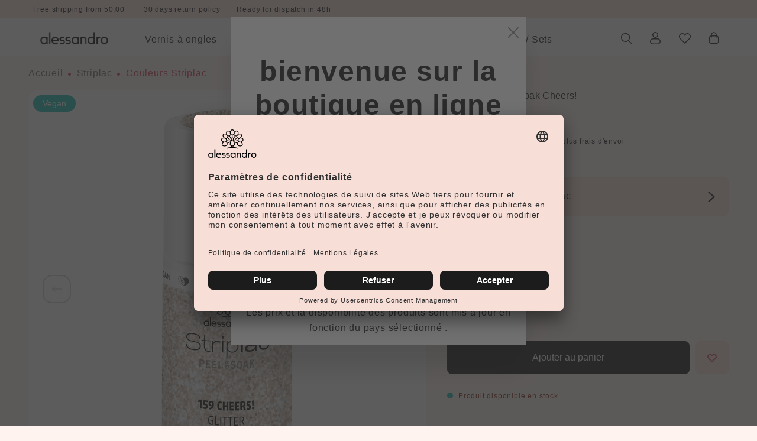

--- FILE ---
content_type: text/html; charset=UTF-8
request_url: https://www.alessandro-international.com/fr_fr/Striplac-Peel-or-Soak-Cheers/48-159
body_size: 74686
content:

<!DOCTYPE html>

<html lang="fr"
      itemscope="itemscope"
      >

                            
    <head>
                
        
    
                                            
                                            
                                        
                                                                        <script
                                type="module"
                                src="https://cdn.jsdelivr.net/npm/friendly-challenge@0.9.12/widget.module.min.js"
                                async
                                defer
                        ></script>
                        <script
                                nomodule
                                src="https://cdn.jsdelivr.net/npm/friendly-challenge@0.9.12/widget.min.js"
                                async
                                defer
                        ></script>
                                                
                            
                                        
                                    <meta charset="utf-8">
            
            <script>
            let gtmIsTrackingProductClicks = Boolean(1), gtmContainerId = 'GTM-MJGZ6M3', hasSWConsentSupport = Boolean(Number(0));
            window.wbmScriptIsSet = false;
        </script>
        <script type="text/javascript">
            window.dataLayer = window.dataLayer || [];
            window.dataLayer.push({"ecommerce":{"currencyCode":"EUR","detail":{"actionField":{"list":""},"products":[{"category":"","price":16.95,"brand":"","id":"48-159","name":"Striplac Peel or Soak Cheers!","variant":""}]}},"google_tag_params":{"ecomm_prodid":"48-159","ecomm_pagetype":"product"}});

                    </script>                <!-- WbmTagManagerEcomm Head Snippet Start -->
        <script id="wbmTagManger" type="text/javascript">
            function getCookie(name) {
                var cookieMatch = document.cookie.match(name + '=(.*?)(;|$)');
                return cookieMatch && decodeURI(cookieMatch[1]);
            }

            var gtmCookieSet = getCookie('wbm-tagmanager-enabled');
            
            var googleTag = function(w,d,s,l,i){w[l]=w[l]||[];w[l].push({'gtm.start':new Date().getTime(),event:'gtm.js'});var f=d.getElementsByTagName(s)[0],j=d.createElement(s),dl=l!='dataLayer'?'&l='+l:'';j.async=true;j.src='https://www.googletagmanager.com/gtm.js?id='+i+dl+'';f.parentNode.insertBefore(j,f);};
            

            if (hasSWConsentSupport && gtmCookieSet === null) {
                window.wbmGoogleTagmanagerId = gtmContainerId;
                window.wbmScriptIsSet = false;
                window.googleTag = googleTag;
            } else {
                window.wbmScriptIsSet = true;
                googleTag(window, document, 'script', 'dataLayer', gtmContainerId);
                googleTag = null;
            }
        </script><!-- WbmTagManagerEcomm Head Snippet End -->    
                            <meta name="viewport"
                      content="width=device-width, initial-scale=1, shrink-to-fit=no">
            
                                    <meta name="author"
                      content=""/>
                <meta name="robots"
                      content="index,follow"/>
                <meta name="revisit-after"
                      content="15 days"/>
                <meta name="keywords"
                      content=""/>
                <meta name="description"
                      content="Mit dieser glitzernde Farbe auf den Nägeln wird jeder Abend ein Vergnügen. Hole Dir jetzt den Striplac Cheers!"/>
            
    


        
                        <link rel="alternate" hreflang="fr-FR" href="https://www.alessandro-international.com/fr_fr/Striplac-Peel-or-Soak-Cheers/48-159">
            
                    
                        <meta property="og:type" content="product"/>
        
                    <meta property="og:site_name" content="France Alessandro International"/>
        
                    <meta property="og:url" content="https://www.alessandro-international.com/fr_fr/Striplac-Peel-or-Soak-Cheers/48-159"/>
        
                                    <meta property="og:title" content="alessandro Striplac Peel or Soak Cheers! | Cheers! | 48-159"/>
                    
                                    <meta property="og:description" content="Mit dieser glitzernde Farbe auf den Nägeln wird jeder Abend ein Vergnügen. Hole Dir jetzt den Striplac Cheers!"/>
                    
                                    <meta property="og:image" content="https://www.alessandro-international.com/media/7c/85/06/1637238351/48-159_Striplac_2.0_Cheers_Fake-8ml_klein.jpg"/>
                    
                            
                                                            
            <meta property="product:price:amount"
                  content="16.95"/>
            <meta property="product:price:currency"
                  content="EUR"/>
        
                    <meta property="product:product_link" content="https://www.alessandro-international.com/fr_fr/Striplac-Peel-or-Soak-Cheers/48-159"/>
        
                    <meta name="twitter:card" content="product"/>
        
                    <meta name="twitter:site" content="France Alessandro International"/>
        
                                    <meta property="twitter:title" content="alessandro Striplac Peel or Soak Cheers! | Cheers! | 48-159"/>
                    
                                    <meta property="twitter:description" content="Mit dieser glitzernde Farbe auf den Nägeln wird jeder Abend ein Vergnügen. Hole Dir jetzt den Striplac Cheers!"/>
                    
                                    <meta property="twitter:image" content="https://www.alessandro-international.com/media/7c/85/06/1637238351/48-159_Striplac_2.0_Cheers_Fake-8ml_klein.jpg"/>
                        
                            <meta 
                      content="France Alessandro International"/>
                <meta 
                      content=""/>
                <meta 
                      content="true"/>
                <meta 
                      content="https://www.alessandro-international.com/media/f2/52/66/1743689107/2025_Logo.png"/>
            
                                                


            
            <script type="application/ld+json">
            [{"@context":"https:\/\/schema.org\/","@type":"Product","name":"Striplac Peel or Soak Cheers!","description":"Chaque soir\u00e9e devient un moment de plaisir quand nos ongles portent cette teinte - Cheers! \nStriplac est le 1er vernis \u00e0 ongles semi-permanent LED peel-off qui n'ab\u00eeme pas tes ongles.\n\u2022 Application facile en 15 minutes seulement - couleur, top coat, c'est fini !\n\u2022 D\u00e9pose en douceur, sans ac\u00e9tone, en quelques secondes, gr\u00e2ce \u00e0 la technologie \"Peel-Off\".\n\u2022 Dure jusqu'\u00e0 3 semaines\n\u2022 Prot\u00e8ge & renforce l'ongle naturel \u00e0 l'aide de biotine, de k\u00e9ratine \u00e0 base de plantes et de caf\u00e9ine - r\u00e9sultat : des ongles sains et longs\n\u2022 Vegan, HEMA-free, non test\u00e9 sur les animaux","sku":"48-159","mpn":"48-159","image":["https:\/\/www.alessandro-international.com\/media\/7c\/85\/06\/1637238351\/48-159_Striplac_2.0_Cheers_Fake-8ml_klein.jpg","https:\/\/www.alessandro-international.com\/media\/32\/17\/86\/1637591666\/48-159_Cheers! (3).jpg","https:\/\/www.alessandro-international.com\/media\/b6\/a7\/02\/1637591664\/48-159_Cheers! (1).jpg","https:\/\/www.alessandro-international.com\/media\/02\/c0\/13\/1637591365\/48-159_Cheers! (4).jpg"],"offers":[{"@type":"Offer","availability":"https:\/\/schema.org\/LimitedAvailability","itemCondition":"https:\/\/schema.org\/NewCondition","priceCurrency":"EUR","priceValidUntil":"2026-01-26","url":"https:\/\/www.alessandro-international.com\/fr_fr\/Striplac-Peel-or-Soak-Cheers\/48-159","price":16.95}]},{"@context":"https:\/\/schema.org","@type":"BreadcrumbList","itemListElement":[{"@type":"ListItem","position":1,"name":"Striplac","item":"https:\/\/www.alessandro-international.com\/fr_fr\/Striplac\/"},{"@type":"ListItem","position":2,"name":"Couleurs Striplac","item":"https:\/\/www.alessandro-international.com\/fr_fr\/Striplac\/Couleurs-Striplac\/"}]}]
        </script>
        


                    <link rel="shortcut icon"
                  href="https://www.alessandro-international.com/media/7a/0e/31/1637584851/Alessandro-favicon.png">
        
                                <link rel="apple-touch-icon"
                  sizes="180x180"
                  href="https://www.alessandro-international.com/media/3c/0f/f1/1637584851/Alessandro-apple-touch-icon.png">
                    
                            
        <link rel="canonical" href="https://www.alessandro-international.com/fr_fr/Striplac-Peel-or-Soak-Cheers/48-159" />
                    <title>alessandro Striplac Peel or Soak Cheers! | Cheers! | 48-159</title>
    
                                                                            <link rel="stylesheet"
                      href="https://www.alessandro-international.com/theme/bae84ffb3cb110582587c2df30db7d04/css/all.css?17634805912949999">
                                    
    

                <script>
        window.features = {"V6_5_0_0":false,"v6.5.0.0":false,"PERFORMANCE_TWEAKS":false,"performance.tweaks":false,"FEATURE_NEXT_1797":false,"feature.next.1797":false,"FEATURE_NEXT_16710":false,"feature.next.16710":false,"FEATURE_NEXT_13810":false,"feature.next.13810":false,"FEATURE_NEXT_13250":false,"feature.next.13250":false,"FEATURE_NEXT_17276":false,"feature.next.17276":false,"FEATURE_NEXT_16151":false,"feature.next.16151":false,"FEATURE_NEXT_16155":false,"feature.next.16155":false,"FEATURE_NEXT_19501":false,"feature.next.19501":false,"FEATURE_NEXT_15053":false,"feature.next.15053":false,"FEATURE_NEXT_18215":false,"feature.next.18215":false,"FEATURE_NEXT_15815":false,"feature.next.15815":false,"FEATURE_NEXT_14699":false,"feature.next.14699":false,"FEATURE_NEXT_15707":false,"feature.next.15707":false,"FEATURE_NEXT_14360":false,"feature.next.14360":false,"FEATURE_NEXT_15172":false,"feature.next.15172":false,"FEATURE_NEXT_14001":false,"feature.next.14001":false,"FEATURE_NEXT_7739":false,"feature.next.7739":false,"FEATURE_NEXT_16200":false,"feature.next.16200":false,"FEATURE_NEXT_13410":false,"feature.next.13410":false,"FEATURE_NEXT_15917":false,"feature.next.15917":false,"FEATURE_NEXT_15957":false,"feature.next.15957":false,"FEATURE_NEXT_13601":false,"feature.next.13601":false,"FEATURE_NEXT_16992":false,"feature.next.16992":false,"FEATURE_NEXT_7530":false,"feature.next.7530":false,"FEATURE_NEXT_16824":false,"feature.next.16824":false,"FEATURE_NEXT_16271":false,"feature.next.16271":false,"FEATURE_NEXT_15381":false,"feature.next.15381":false,"FEATURE_NEXT_17275":false,"feature.next.17275":false,"FEATURE_NEXT_17016":false,"feature.next.17016":false,"FEATURE_NEXT_16236":false,"feature.next.16236":false,"FEATURE_NEXT_16640":false,"feature.next.16640":false,"FEATURE_NEXT_17858":false,"feature.next.17858":false,"FEATURE_NEXT_6758":false,"feature.next.6758":false,"FEATURE_NEXT_19048":false,"feature.next.19048":false,"FEATURE_NEXT_19822":false,"feature.next.19822":false,"FEATURE_NEXT_18129":false,"feature.next.18129":false,"FEATURE_NEXT_19163":false,"feature.next.19163":false,"FEATURE_NEXT_18187":false,"feature.next.18187":false,"FEATURE_NEXT_17978":false,"feature.next.17978":false,"FEATURE_NEXT_11634":false,"feature.next.11634":false,"FEATURE_NEXT_21547":false,"feature.next.21547":false,"FEATURE_NEXT_22900":false,"feature.next.22900":false,"FEATURE_SWAGCMSEXTENSIONS_1":true,"feature.swagcmsextensions.1":true,"FEATURE_SWAGCMSEXTENSIONS_2":true,"feature.swagcmsextensions.2":true,"FEATURE_SWAGCMSEXTENSIONS_8":true,"feature.swagcmsextensions.8":true,"FEATURE_SWAGCMSEXTENSIONS_63":true,"feature.swagcmsextensions.63":true};
    </script>
    <!-- Begin eTrusted bootstrap tag -->
    <script src="https://integrations.etrusted.com/applications/widget.js/v2" defer async></script>
    <!-- End eTrusted bootstrap tag -->

<script>
  // SERVICES.name has to be the exact service name in your UC config
  const SERVICES = [
    { name: 'Klaviyo', cookie: 'shopsyKlaviyo', value: 'shopsyKlaviyo',  days: 365 }
  ];

  // --- helpers ---
  function setCookie(name, value, days) {
    const maxAge = days ? `; max-age=${days*24*60*60}` : "";
    const secure = location.protocol === 'https:' ? '; Secure' : '';
    document.cookie = `${name}=${encodeURIComponent(value)}; path=/; SameSite=Lax${secure}${maxAge}`;
  }

  function deleteCookie(name) {
    const secure = location.protocol === 'https:' ? '; Secure' : '';
    document.cookie = `${name}=; path=/; max-age=0; SameSite=Lax${secure}`;
  }

  // --- main listener ---
  window.addEventListener('ucEvent', function (e) {
    if (!e || !e.detail || e.detail.event !== 'consent_status') return;

    SERVICES.forEach(({ name, cookie, value, days }) => {
      const consentGiven = e.detail[name] === true;
      if (consentGiven) setCookie(cookie, value, days);
      else deleteCookie(cookie);
    });
  });
</script>

<script type="text/plain" data-usercentrics="getKlar">
(function () {
  let a = document.createElement('script');
  (a.type = 'text/javascript'),
    (a.async = !0),
    (a.src = 'https://2352044303.alessandro-international.com/javascript/script.js'),
    document.getElementsByTagName('script')[0].parentNode.appendChild(a);
})();
</script>

<script>
  window.WGShopware = {
    token: '57vknZuK4NQt0IBMYLjy2ztbyfbxfxtd'
  };
</script>

                                                                

        
    <script>
        adm_update_cart_item_count_last_call = null;

        function adm_update_cart_item_count(icount) {
            if (adm_update_cart_item_count_last_call === null) {
                adm_update_cart_item_count_last_call = new Date(2000, 1, 1);
                return;
            } else if (((new Date()) - adm_update_cart_item_count_last_call) < 1000) {
                return;
            }

            adm_update_cart_item_count_last_call = new Date();
            localStorage.setItem('adm_tr_params.cim', icount);
        }
    </script>

    
    
    <script>
        window.controllerName = 'product';
        window.actionName = 'index';
        window.trackOrders = '';
        window.anonymize_ip = '';
    </script>

    <!-- START WGS SCRIPT -->
    <script id="wgs-scripttag-prod" type="text/javascript" async="async" src=""></script>
    <style>#customerReferenceId { display: none; }</style>
    <!-- END WGS SCRIPT -->


            <link rel="preconnect" href="//app.usercentrics.eu">
        <link rel="preconnect" href="//api.usercentrics.eu">

                    <link rel="preload" href="//app.usercentrics.eu/browser-ui/latest/loader.js" as="script">
        
        
                    <script id="usercentrics-cmp" src="//app.usercentrics.eu/browser-ui/latest/loader.js"
                    data-language="fr"
                    data-settings-id="B4tOQTwdw"
                    async></script>
        
        
    
                            
            
                
                                    <script>
                    window.useDefaultCookieConsent = true;
                </script>
                    
            </head>

                <body class="is-ctl-product  is-act-index not-logged-in ">

                                                    <noscript>
                <iframe src="https://www.googletagmanager.com/ns.html?id=GTM-MJGZ6M3"
                        height="0" width="0" style="display:none;visibility:hidden"></iframe>
            </noscript>
                            <noscript class="noscript-main">
                
    <div role="alert"
         class="alert alert-info alert-has-icon">
                                                            
                
                
                    
        
    
    <span class="icon icon-info">
            <svg xmlns="http://www.w3.org/2000/svg" xmlns:xlink="http://www.w3.org/1999/xlink" width="24" height="24" viewBox="0 0 24 24"><defs><path d="M12 7c.5523 0 1 .4477 1 1s-.4477 1-1 1-1-.4477-1-1 .4477-1 1-1zm1 9c0 .5523-.4477 1-1 1s-1-.4477-1-1v-5c0-.5523.4477-1 1-1s1 .4477 1 1v5zm11-4c0 6.6274-5.3726 12-12 12S0 18.6274 0 12 5.3726 0 12 0s12 5.3726 12 12zM12 2C6.4772 2 2 6.4772 2 12s4.4772 10 10 10 10-4.4772 10-10S17.5228 2 12 2z" id="icons-default-info" /></defs><use xlink:href="#icons-default-info" fill="#758CA3" fill-rule="evenodd" /></svg>
    </span>
                                    
                    <div class="alert-content-container">
                                                    
                                    <div class="alert-content">
                                                    Afin que vous profitiez pleinement de notre boutique en ligne, nous vous recommandons d'activer Javascript dans votre navigateur.
                                            </div>
                
                                                                </div>
            </div>
            </noscript>
        

            <header class="header-main">
                        <div class="top-bar d-lg-block">
        <nav class="top-bar-nav">
            <div class="container">
                <div class="row">
                    <div class="col-12 col-md-12 col-lg-7  conversion-topbar">
                                                                        <div class="CB-container">
                            <div class="wcon-bar" style="height: 40px;line-height: 40px;">
                                
                                    <p class="WCB-Item WCB-first fai-left1-4  ctp-4">
                                                                                    <i class="fas   " aria-hidden="true"></i>&nbsp; Free shipping from 50,00 €
                                                                                </p>

                                    <p class="WCB-Item WCB-center fai-left2-4                                         ctp-4">
                                                                                    <i class="fas   " aria-hidden="true"></i>&nbsp; 30 days return policy
                                                                                </p>

                                                                            <p class="WCB-Item WCB-center fai-left3-4                                         ctp-4">
                                                                                            <i class="fas   " aria-hidden="true"></i>&nbsp; Ready for dispatch in 48h
                                                                                        </p>
                                                                                                </div>
                        </div>

                                                <script type="text/javascript">
                            // Sticky Nav Component
                            var Sticky = (function () {
                                "use strict";

                                var CSS_CLASS_ACTIVE = "is-fixed";

                                var Sticky = {
                                    element: null,
                                    position: 0,
                                    addEvents: function () {
                                        window.addEventListener("scroll", this.onScroll.bind(this));
                                    },
                                    init: function (element) {
                                        this.element = element;
                                        this.addEvents();
                                        this.position = element.offsetTop;
                                        this.onScroll();
                                    },
                                    aboveScroll: function () {
                                        return this.position < window.scrollY;
                                    },
                                    onScroll: function (event) {
                                        if (this.aboveScroll()) {
                                            this.setFixed();
                                        } else {
                                            this.setStatic();
                                        }
                                    },
                                    setFixed: function () {
                                        this.element.classList.add(CSS_CLASS_ACTIVE);
                                        // not needed if added with CSS Class
                                        this.element.style.position = "fixed";
                                        this.element.style.top = 0;
                                    },
                                    setStatic: function () {
                                        this.element.classList.remove(CSS_CLASS_ACTIVE);
                                        // not needed if added with CSS Class
                                        this.element.style.position = "static";
                                        this.element.style.top = "auto";
                                    }
                                };

                                return Sticky;
                            })();
                            //  Init Sticky
                            var sticky = document.querySelector(".sticky");
                            if (sticky) Sticky.init(sticky);

                        </script>
                                            </div>

                                        
                    


                                    </div>
            </div>
        </nav>
    </div>
                            <div class="container">
                            <div class="row align-items-center header-row">
                            <div class="col-5 col-xl-2 col-lg-auto header-logo-col">
                        <div class="header-logo-main">
                    <a class="header-logo-main-link"
               href="/fr_fr/"
               title="Retour à la page d&#039;accueil">
                                    <picture class="header-logo-picture">
                                                                                
                                                                            
                                                                                    <img src="https://www.alessandro-international.com/media/f2/52/66/1743689107/2025_Logo.png"
                                     alt="Retour à la page d&#039;accueil"
                                     class="img-fluid header-logo-main-img"/>
                                                                        </picture>
                            </a>
            </div>
                </div>
            
                            <div class="nav-main d-none d-lg-block flex-1 overflow-hidden">
                                            
    <div class="main-navigation"
         id="mainNavigation"
         data-flyout-menu="true">
                    <div class="container">
                                    <nav class="nav main-navigation-menu"
                        itemscope="itemscope"
                        >
                        
                        
                                                    
                                                                                            
                                                                
                                                                                                            <a class="nav-link main-navigation-link"
                                           href="https://www.alessandro-international.com/fr_fr/Vernis-a-ongles/"
                                           
                                                                                                                                 title="Vernis à ongles">
                                            <div class="main-navigation-link-text">
                                                <span >Vernis à ongles</span>
                                            </div>
                                        </a>
                                                                                                                                                                
                                                                
                                                                                                            <a class="nav-link main-navigation-link"
                                           href="https://www.alessandro-international.com/fr_fr/Soin/"
                                           
                                           data-flyout-menu-trigger="f332539a4f154ec6a9c36dbc46ef274d"                                                                                      title="Soin">
                                            <div class="main-navigation-link-text">
                                                <span >Soin</span>
                                            </div>
                                        </a>
                                                                                                                                                                
                                                                
                                                                                                            <a class="nav-link main-navigation-link"
                                           href="https://www.alessandro-international.com/fr_fr/Nouveau/"
                                           
                                           data-flyout-menu-trigger="592d2568fe3d49b8b5a795057c841a31"                                                                                      title="Nouveau">
                                            <div class="main-navigation-link-text">
                                                <span >Nouveau</span>
                                            </div>
                                        </a>
                                                                                                                                                                
                                                                
                                                                                                            <a class="nav-link main-navigation-link"
                                           href="https://www.alessandro-international.com/fr_fr/Hybrid-Soul-Gel-Polish/"
                                           
                                                                                                                                 title="Hybrid Soul Gel Polish">
                                            <div class="main-navigation-link-text">
                                                <span >Hybrid Soul Gel Polish</span>
                                            </div>
                                        </a>
                                                                                                                                                                
                                                                
                                                                                                            <a class="nav-link main-navigation-link active"
                                           href="https://www.alessandro-international.com/fr_fr/Striplac/"
                                           
                                           data-flyout-menu-trigger="d30ba628a5024c1e8097974aaf468443"                                                                                      title="Striplac">
                                            <div class="main-navigation-link-text">
                                                <span >Striplac</span>
                                            </div>
                                        </a>
                                                                                                                                                                
                                                                
                                                                                                            <a class="nav-link main-navigation-link"
                                           href="https://www.alessandro-international.com/fr_fr/Kit-Sets/"
                                           
                                                                                                                                 title="Kit / Sets">
                                            <div class="main-navigation-link-text">
                                                <span >Kit / Sets</span>
                                            </div>
                                        </a>
                                                                                                                                            </nav>
                            </div>
        
                                                                                                                                                                                                                                                                                                                                                        
                                                <div class="navigation-flyouts">
                                                                                                                                                                                        <div class="navigation-flyout"
         data-flyout-menu-id="f332539a4f154ec6a9c36dbc46ef274d">
        <div class="outercontainerflyout">
            <div class="container">
                                                    

        
    
    


            <div class="row navigation-flyout-content">
                            <div class="col-4 col-md-6">
                                                                        <a class="navigation-flyout-categories-headline navigation-flyout-categories"
                               href="https://www.alessandro-international.com/fr_fr/Soin/"
                               
                               title="Soin">
                                                                    Soin
                                                            </a>
                                                                <div class="navigation-flyout-categories">
                                                        
                    
    
    <div class="row navigation-flyout-categories is-level-0">
                                            
                <div class="col-12 navigation-flyout-col">
                                                                        <a class="nav-item nav-link navigation-flyout-link is-level-0"
                               href="https://www.alessandro-international.com/fr_fr/Soin/Soins-pour-les-mains/"
                               
                                                              title="Soins pour les mains">
                                <span >Soins pour les mains</span>
                            </a>
                                            
        
                                                                            
        
    
    <div class="navigation-flyout-categories is-level-1">
            </div>
                                            
            </div>
                                            
                <div class="col-12 navigation-flyout-col">
                                                                        <a class="nav-item nav-link navigation-flyout-link is-level-0"
                               href="https://www.alessandro-international.com/fr_fr/Soin/Soins-pour-les-ongles/"
                               
                                                              title="Soins pour les ongles">
                                <span >Soins pour les ongles</span>
                            </a>
                                            
        
                                                                            
        
    
    <div class="navigation-flyout-categories is-level-1">
            </div>
                                            
            </div>
                                            
                <div class="col-12 navigation-flyout-col">
                                                                        <a class="nav-item nav-link navigation-flyout-link is-level-0"
                               href="https://www.alessandro-international.com/fr_fr/Soin/Soins-pour-les-pieds/"
                               
                                                              title="Soins pour les pieds">
                                <span >Soins pour les pieds</span>
                            </a>
                                            
        
                                                                            
        
    
    <div class="navigation-flyout-categories is-level-1">
            </div>
                                            
            </div>
            </div>
                                            </div>
                </div>
            
                                        
                    </div>
                                </div>
        </div>
    </div>
    <div class="outercontainerflyout-overlay"></div>
                                                                                                                                    <div class="navigation-flyout"
         data-flyout-menu-id="592d2568fe3d49b8b5a795057c841a31">
        <div class="outercontainerflyout">
            <div class="container">
                                                    

        
    
    


            <div class="row navigation-flyout-content">
                            <div class="col">
                                                                        <a class="navigation-flyout-categories-headline navigation-flyout-categories"
                               href="https://www.alessandro-international.com/fr_fr/Nouveau/"
                               
                               title="Nouveau">
                                                                    Nouveau
                                                            </a>
                                                                <div class="navigation-flyout-categories">
                                                        
                    
    
    <div class="row navigation-flyout-categories is-level-0">
                                            
                <div class="col-12 navigation-flyout-col">
                                                                        <a class="nav-item nav-link navigation-flyout-link is-level-0"
                               href="https://www.alessandro-international.com/fr_fr/Nouveau/Collection-Emotions/"
                               
                                                              title="Collection Emotions">
                                <span >Collection Emotions</span>
                            </a>
                                            
        
                                                                            
        
    
    <div class="navigation-flyout-categories is-level-1">
            </div>
                                            
            </div>
                                            
                <div class="col-12 navigation-flyout-col">
                                                                        <a class="nav-item nav-link navigation-flyout-link is-level-0"
                               href="https://www.alessandro-international.com/fr_fr/Nouveau/Collection-Sweet-Sorbets/"
                               
                                                              title="Collection Sweet Sorbets">
                                <span >Collection Sweet Sorbets</span>
                            </a>
                                            
        
                                                                            
        
    
    <div class="navigation-flyout-categories is-level-1">
            </div>
                                            
            </div>
                                            
                <div class="col-12 navigation-flyout-col">
                                                                        <a class="nav-item nav-link navigation-flyout-link is-level-0"
                               href="https://www.alessandro-international.com/fr_fr/Nouveau/Collection-Flower-Crush/"
                               
                                                              title="Collection Flower Crush">
                                <span >Collection Flower Crush</span>
                            </a>
                                            
        
                                                                            
        
    
    <div class="navigation-flyout-categories is-level-1">
            </div>
                                            
            </div>
                                            
                <div class="col-12 navigation-flyout-col">
                                                                        <a class="nav-item nav-link navigation-flyout-link is-level-0"
                               href="https://www.alessandro-international.com/fr_fr/Nouveau/Nouveautes-Striplac/"
                               
                                                              title="Nouveautés Striplac">
                                <span >Nouveautés Striplac</span>
                            </a>
                                            
        
                                                                            
        
    
    <div class="navigation-flyout-categories is-level-1">
            </div>
                                            
            </div>
                                            
                <div class="col-12 navigation-flyout-col">
                                                                        <a class="nav-item nav-link navigation-flyout-link is-level-0"
                               href="https://www.alessandro-international.com/fr_fr/Nouveau/alessandro-SPA/"
                               
                                                              title="alessandro SPA">
                                <span >alessandro SPA</span>
                            </a>
                                            
        
                                                                            
        
    
    <div class="navigation-flyout-categories is-level-1">
            </div>
                                            
            </div>
            </div>
                                            </div>
                </div>
            
                                        
                    </div>
                                </div>
        </div>
    </div>
    <div class="outercontainerflyout-overlay"></div>
                                                                                                                                                                                                <div class="navigation-flyout"
         data-flyout-menu-id="d30ba628a5024c1e8097974aaf468443">
        <div class="outercontainerflyout">
            <div class="container">
                                                    

        
    
    


            <div class="row navigation-flyout-content">
                            <div class="col-4 col-md-6">
                                                                        <a class="navigation-flyout-categories-headline navigation-flyout-categories"
                               href="https://www.alessandro-international.com/fr_fr/Striplac/"
                               
                               title="Striplac">
                                                                    Striplac
                                                            </a>
                                                                <div class="navigation-flyout-categories">
                                                        
                    
    
    <div class="row navigation-flyout-categories is-level-0">
                                            
                <div class="col-12 navigation-flyout-col">
                                                                        <a class="nav-item nav-link navigation-flyout-link is-level-0"
                               href="https://www.alessandro-international.com/fr_fr/Striplac/Univers-Striplac/"
                               
                                                              title="Univers Striplac">
                                <span >Univers Striplac</span>
                            </a>
                                            
        
                                                                            
        
    
    <div class="navigation-flyout-categories is-level-1">
            </div>
                                            
            </div>
                                            
                <div class="col-12 navigation-flyout-col">
                                                                        <a class="nav-item nav-link navigation-flyout-link is-level-0"
                               href="https://www.alessandro-international.com/fr_fr/Striplac/Application-Striplac/"
                               
                                                              title="Application Striplac">
                                <span >Application Striplac</span>
                            </a>
                                            
        
                                                                            
        
    
    <div class="navigation-flyout-categories is-level-1">
            </div>
                                            
            </div>
                                            
                <div class="col-12 navigation-flyout-col">
                                                                        <a class="nav-item nav-link navigation-flyout-link is-level-0 active"
                               href="https://www.alessandro-international.com/fr_fr/Striplac/Couleurs-Striplac/"
                               
                                                              title="Couleurs Striplac">
                                <span >Couleurs Striplac</span>
                            </a>
                                            
        
                                                                            
        
    
    <div class="navigation-flyout-categories is-level-1">
            </div>
                                            
            </div>
                                            
                <div class="col-12 navigation-flyout-col">
                                                                        <a class="nav-item nav-link navigation-flyout-link is-level-0"
                               href="https://www.alessandro-international.com/fr_fr/Striplac/Accessoires-Striplac/"
                               
                                                              title="Accessoires Striplac">
                                <span >Accessoires Striplac</span>
                            </a>
                                            
        
                                                                            
        
    
    <div class="navigation-flyout-categories is-level-1">
            </div>
                                            
            </div>
            </div>
                                            </div>
                </div>
            
                                        
                    </div>
                                </div>
        </div>
    </div>
    <div class="outercontainerflyout-overlay"></div>
                                                                                                                                                                    </div>
                                        </div>
                                    </div>
            

                            <div class="col-7 col-xl-3 justify-content-end col-sm-auto header-actions-col">
                    <div class="row no-gutters  justify-content-end">


                                                    <div class="col-auto">
                                <div class="search-toggle">
                                    <button class="btn header-actions-btn search-toggle-btn js-search-toggle-btn collapsed"
                                            type="button"
                                            data-toggle="collapse"
                                            data-target="#searchCollapse"
                                            aria-expanded="false"
                                            aria-controls="searchCollapse"
                                            aria-label="Rechercher">
                                            
                
                
                    
                                        
    
    <span class="icon icon-search">
            <svg width="24" height="24" viewBox="0 0 24 24" fill="none" xmlns="http://www.w3.org/2000/svg">
<path fill-rule="evenodd" clip-rule="evenodd" d="M15.932 15.7467C18.3256 13.3531 18.3256 9.47226 15.932 7.07865C13.5384 4.68505 9.65756 4.68505 7.26395 7.07865C4.87035 9.47226 4.87035 13.3531 7.26395 15.7467C9.65756 18.1403 13.5384 18.1403 15.932 15.7467ZM16.9926 16.8073C19.972 13.8279 19.972 8.99738 16.9926 6.01799C14.0132 3.0386 9.18268 3.0386 6.20329 6.01799C3.2239 8.99738 3.2239 13.8279 6.20329 16.8073C9.18268 19.7867 14.0132 19.7867 16.9926 16.8073Z" fill="#1C1C1C"/>
<path d="M16.4623 17.3377L17.523 16.277L21.9098 20.6639C22.2027 20.9568 22.2027 21.4316 21.9098 21.7245C21.6169 22.0174 21.1421 22.0174 20.8492 21.7245L16.4623 17.3377Z" fill="#1C1C1C"/>
</svg>

    </span>
                                    </button>
                                </div>
                            </div>
                                                                            <div class="col-auto d-none d-sm-block">
                                <div class="account-menu">
                                        <div class="dropdown">
                    <button class="btn account-menu-btn header-actions-btn"
                    type="button"
                    id="accountWidget"
                    data-offcanvas-account-menu="true"
                    data-toggle="dropdown"
                    aria-haspopup="true"
                    aria-expanded="false"
                    aria-label="Mon compte"
                    title="Mon compte">
                    
                
                
                    
                                        
    
    <span class="icon icon-avatar">
            <svg width="24" height="24" viewBox="0 0 24 24" fill="none" xmlns="http://www.w3.org/2000/svg">
<path d="M16.2501 7C16.2501 9.34721 14.3473 11.25 12.0001 11.25C9.65291 11.25 7.75012 9.34721 7.75012 7C7.75012 4.65279 9.65291 2.75 12.0001 2.75C14.3473 2.75 16.2501 4.65279 16.2501 7ZM3.75 18C3.75 15.6528 5.65279 13.75 8 13.75H16C18.3472 13.75 20.25 15.6528 20.25 18C20.25 20.3472 18.3472 22.25 16 22.25H8C5.65279 22.25 3.75 20.3472 3.75 18Z" stroke="#1C1C1C" stroke-width="1.5"/>
</svg>

    </span>
            </button>
        
                    <div class="dropdown-menu dropdown-menu-right account-menu-dropdown js-account-menu-dropdown"
                 aria-labelledby="accountWidget">
                

        
                                                        <button class="btn btn-light offcanvas-close js-offcanvas-close btn-block sticky-top">
                                                        
                
                
                    
        
    
    <span class="icon icon-x icon-sm">
            <svg xmlns="http://www.w3.org/2000/svg" xmlns:xlink="http://www.w3.org/1999/xlink" width="24" height="24" viewBox="0 0 24 24"><defs><path d="m10.5858 12-7.293-7.2929c-.3904-.3905-.3904-1.0237 0-1.4142.3906-.3905 1.0238-.3905 1.4143 0L12 10.5858l7.2929-7.293c.3905-.3904 1.0237-.3904 1.4142 0 .3905.3906.3905 1.0238 0 1.4143L13.4142 12l7.293 7.2929c.3904.3905.3904 1.0237 0 1.4142-.3906.3905-1.0238.3905-1.4143 0L12 13.4142l-7.2929 7.293c-.3905.3904-1.0237.3904-1.4142 0-.3905-.3906-.3905-1.0238 0-1.4143L10.5858 12z" id="icons-default-x" /></defs><use xlink:href="#icons-default-x" fill="#758CA3" fill-rule="evenodd" /></svg>
    </span>
                        
                                                    Fermer le menu
                                            </button>
                
    
                    <div class="offcanvas-content-container">
                <div class="account-menu">
                                    <div class="dropdown-header account-menu-header">
                    Mon compte
                </div>
                    
                                    <div class="account-menu-login">
                    <a href="/fr_fr/account/login"
                       title="Connexion"
                       class="btn btn-primary account-menu-login-button">
                        Connexion
                    </a>

                    <div class="account-menu-register">
                        ou <a href="/fr_fr/account/login"
                                                            title="s&#039;inscrire">s&#039;inscrire</a>
                    </div>
                </div>
                    
                    <div class="account-menu-links">
                    <div class="header-account-menu">
        <div class="card account-menu-inner">
                                        
                                                <div class="list-group list-group-flush account-aside-list-group">
                                                                                    <a href="/fr_fr/account"
                                   title="Aperçu"
                                   class="list-group-item list-group-item-action account-aside-item">
                                    Aperçu
                                </a>
                            
                                                            <a href="/fr_fr/account/profile"
                                   title="Profil personnel"
                                   class="list-group-item list-group-item-action account-aside-item">
                                    Profil personnel
                                </a>
                            
                                                                        <a href="/fr_fr/account/address"
                                   title="Adresses"
                                   class="list-group-item list-group-item-action account-aside-item">
                                    Adresses
                                </a>
                            
    
                                                                        <a href="/fr_fr/account/payment"
                                   title="Moyens de paiement"
                                   class="list-group-item list-group-item-action account-aside-item">
                                    Moyens de paiement
                                </a>
                            
    
                                                                        <a href="/fr_fr/account/order"
                                   title="Commandes"
                                   class="list-group-item list-group-item-action account-aside-item">
                                    Commandes
                                </a>
                            
                                                </div>
                            
                                                </div>
    </div>
            </div>
            </div>
        </div>
                </div>
            </div>
                                </div>
                            </div>
                                                                                                            <div class="col-auto">
                                    <div class="header-wishlist">
                                        <a class="btn header-wishlist-btn header-actions-btn"
                                           href="/fr_fr/wishlist"
                                           title="Liste d&#039;envies"
                                           aria-label="Liste d&#039;envies">
                                                
            <span class="header-wishlist-icon">
                
                
                
                    
                                        
    
    <span class="icon icon-heart">
            <svg width="24" height="24" viewBox="0 0 24 24" fill="none" xmlns="http://www.w3.org/2000/svg">
<path fill-rule="evenodd" clip-rule="evenodd" d="M19.277 6.74033L19.2755 6.73884C18.8914 6.34263 18.4372 6.03077 17.9402 5.81904C17.4434 5.60737 16.9123 5.49938 16.3771 5.50015L16.3638 5.50016L16.3638 5.50011C15.7581 5.49561 15.1578 5.63529 14.6097 5.91026C14.0614 6.18533 13.5784 6.58924 13.2009 7.09361L12.0008 8.69715L10.7997 7.09442C10.4218 6.59013 9.93845 6.18624 9.3899 5.91107C8.84155 5.63599 8.24116 5.49604 7.63511 5.50011L7.62501 5.50018V5.50015C6.81873 5.50014 6.02692 5.74584 5.34952 6.21139C4.67159 6.67731 4.13693 7.34405 3.81959 8.13206C3.50212 8.92041 3.41844 9.79019 3.5808 10.6297C3.74187 11.4626 4.13663 12.2226 4.70955 12.8174L12 19.9076L19.2904 12.8174C19.6693 12.4241 19.9722 11.9565 20.1804 11.4396C20.3911 10.9165 20.5 10.3544 20.5 9.78581C20.5 9.21723 20.3911 8.65516 20.1804 8.13206C19.9698 7.60901 19.6621 7.13646 19.277 6.74033ZM20.3525 13.8769L12 22L3.64754 13.8769C2.86087 13.0678 2.32513 12.0369 2.10809 10.9146C1.89104 9.79224 2.00244 8.62893 2.42818 7.57173C2.85393 6.51453 3.5749 5.61093 4.49993 4.97519C5.42496 4.33945 6.5125 4.00014 7.62502 4.00015C8.46937 3.99447 9.30357 4.1896 10.0625 4.57031C10.3708 4.72499 10.6634 4.90861 10.9366 5.11825C11.3359 5.42458 11.694 5.78647 12 6.19484C12.3058 5.78626 12.6637 5.42419 13.0628 5.11774C13.3361 4.90795 13.6287 4.72423 13.9371 4.5695C14.6961 4.18875 15.5305 3.99388 16.375 4.00015C17.1138 3.99909 17.8456 4.14825 18.5282 4.43906C19.2108 4.72988 19.8307 5.1566 20.3525 5.6947C20.8748 6.23195 21.2891 6.86976 21.5718 7.57172C21.8545 8.27367 22 9.02602 22 9.78581C22 10.5456 21.8545 11.298 21.5718 11.9999C21.2891 12.7019 20.8748 13.3397 20.3525 13.8769Z" fill="#1C1C1C"/>
</svg>

    </span>
        </span>
    
        
    
    <span class="badge badge-primary header-wishlist-badge"
          id="wishlist-basket"
          data-wishlist-storage="true"
          data-wishlist-storage-options="{&quot;listPath&quot;:&quot;\/fr_fr\/wishlist\/list&quot;,&quot;mergePath&quot;:&quot;\/fr_fr\/wishlist\/merge&quot;,&quot;tokenMergePath&quot;:&quot;c5145763145097baae075.NFRkmhvPTXfRCYA5TbOw1lBHxGfVPAGVyxx9sFK8a5A.BTM0q3CJKEK4WbBPBdbfoDEN8gW7SXDs80wE0QHtKMRNE1fPUr0jTrZe5w&quot;,&quot;pageletPath&quot;:&quot;\/fr_fr\/wishlist\/merge\/pagelet&quot;,&quot;tokenPageletPath&quot;:&quot;444481bbc92d74a57ecd4b394c.GTe7XeYuUyt0exqGcXD9KvWf7WEEpyTw4RbiXRIJrU8.e27sM6peOWIgD0PjPDOMQZbPpgo1kWe-j2KhNEFN9CpqAc0Ovk0CRxs5dQ&quot;}"
          data-wishlist-widget="true"
          data-wishlist-widget-options="{&quot;showCounter&quot;:true}"
    ></span>
                                        </a>
                                    </div>
                                </div>
                                                                                                        <div class="col-auto">
                                <div class="header-cart"
                                     data-offcanvas-cart="true">
                                    <a class="btn header-cart-btn header-actions-btn"
                                       href="/fr_fr/checkout/cart"
                                       data-cart-widget="true"
                                       title="Panier"
                                       aria-label="Panier">
                                            <span class="header-cart-icon">
            
                
                
                    
                                        
    
    <span class="icon icon-bag">
            <svg width="24" height="24" viewBox="0 0 24 24" fill="none" xmlns="http://www.w3.org/2000/svg">
<path fill-rule="evenodd" clip-rule="evenodd" d="M12 2.25C9.37665 2.25 7.25 4.37665 7.25 7V8.02806C5.36947 8.25135 3.87387 9.78221 3.73582 11.715L3.30725 17.715C3.14186 20.0305 4.97571 22 7.29708 22H16.7053C19.0266 22 20.8605 20.0305 20.6951 17.715L20.2665 11.715C20.1284 9.78141 18.6316 8.25008 16.75 8.02778V7C16.75 4.37665 14.6234 2.25 12 2.25ZM15.25 9.5V11C15.25 11.4142 15.5858 11.75 16 11.75C16.4142 11.75 16.75 11.4142 16.75 11V9.54484C17.8415 9.7543 18.6884 10.6748 18.7703 11.8219L19.1989 17.8219C19.3023 19.2691 18.1561 20.5 16.7053 20.5H7.29708C5.84623 20.5 4.70007 19.2691 4.80343 17.8219L5.23201 11.8219C5.31388 10.6757 6.15964 9.75562 7.25 9.54529V11C7.25 11.4142 7.58579 11.75 8 11.75C8.41421 11.75 8.75 11.4142 8.75 11V9.5H15.25ZM15.25 8V7C15.25 5.20507 13.7949 3.75 12 3.75C10.2051 3.75 8.75 5.20507 8.75 7V8H15.25Z" fill="#1C1C1C"/>
</svg>

    </span>
    </span>
                                        </a>
                                </div>
                            </div>
                                                                            <div class="col d-lg-none">
                                <div class="menu-button">
                                                                            <button class="btn nav-main-toggle-btn header-actions-btn"
                                                type="button"
                                                data-offcanvas-menu="true"
                                                aria-label="Menu">
                                                                                                
                
                
                    
        
    
    <span class="icon icon-stack">
            <svg xmlns="http://www.w3.org/2000/svg" xmlns:xlink="http://www.w3.org/1999/xlink" width="24" height="24" viewBox="0 0 24 24"><defs><path d="M3 13c-.5523 0-1-.4477-1-1s.4477-1 1-1h18c.5523 0 1 .4477 1 1s-.4477 1-1 1H3zm0-7c-.5523 0-1-.4477-1-1s.4477-1 1-1h18c.5523 0 1 .4477 1 1s-.4477 1-1 1H3zm0 14c-.5523 0-1-.4477-1-1s.4477-1 1-1h18c.5523 0 1 .4477 1 1s-.4477 1-1 1H3z" id="icons-default-stack" /></defs><use xlink:href="#icons-default-stack" fill="#758CA3" fill-rule="evenodd" /></svg>
    </span>
                                                                                    </button>
                                                                    </div>
                            </div>
                                            </div>
                </div>
                    </div>
        <div class="row">
                            <div class="col-12 order-2 col-sm order-sm-1 header-search-col">
                    <div class="row">
                        <div class="col">
                            
    <div class="collapse"
         id="searchCollapse">
            <div class="collapse"
         id="searchCollapse">
        <div class="header-search">
            <form action="/fr_fr/search"
                  method="get"
                  data-search-form="true"
                  data-search-widget-options='{&quot;searchWidgetMinChars&quot;:3}'
                  data-url="/fr_fr/suggest?search="
                  class="header-search-form">
                                    <div class="input-group">
                                                    <input type="search"
                                   name="search"
                                   class="form-control header-search-input"
                                   autocomplete="off"
                                   autocapitalize="off"
                                   placeholder="Mot-clé..."
                                   aria-label="Mot-clé..."
                                   value=""
                            >
                        
                            <div class="input-group-append">
        <button type="submit"
                class="btn header-search-btn"
                aria-label="Rechercher">
            <span class="iwelt-header-search-icon">
                    
                
                
                    
                                        
    
    <span class="icon icon-arrow-head-right icon-xs">
            <svg width="16" height="16" viewBox="0 0 16 16" fill="none" xmlns="http://www.w3.org/2000/svg">
<path fill-rule="evenodd" clip-rule="evenodd" d="M4.43558 13.7439C4.16282 13.4321 4.1944 12.9583 4.50613 12.6856L9.86107 7.99999L4.50613 3.31442C4.1944 3.04166 4.16282 2.56784 4.43558 2.25611C4.70834 1.94438 5.18216 1.9128 5.49389 2.18556L11.4939 7.43556C11.6567 7.57797 11.75 7.78372 11.75 7.99999C11.75 8.21626 11.6567 8.42201 11.4939 8.56442L5.49389 13.8144C5.18216 14.0872 4.70834 14.0556 4.43558 13.7439Z" fill="#1C1C1C"/>
</svg>

    </span>
            </span>
        </button>
    </div>
                    </div>
                            </form>
        </div>
    </div>

        <div id="searchCollapseBackdrop"></div>
    </div>
                        </div>
                    </div>
                </div>
                    </div>
                </div>
            </header>

        

                                    <div class="d-none js-navigation-offcanvas-initial-content">
                                            

        
                                                        <button class="btn btn-light offcanvas-close js-offcanvas-close btn-block sticky-top">
                                                        
                
                
                    
        
    
    <span class="icon icon-x icon-sm">
            <svg xmlns="http://www.w3.org/2000/svg" xmlns:xlink="http://www.w3.org/1999/xlink" width="24" height="24" viewBox="0 0 24 24"><defs><path d="m10.5858 12-7.293-7.2929c-.3904-.3905-.3904-1.0237 0-1.4142.3906-.3905 1.0238-.3905 1.4143 0L12 10.5858l7.2929-7.293c.3905-.3904 1.0237-.3904 1.4142 0 .3905.3906.3905 1.0238 0 1.4143L13.4142 12l7.293 7.2929c.3904.3905.3904 1.0237 0 1.4142-.3906.3905-1.0238.3905-1.4143 0L12 13.4142l-7.2929 7.293c-.3905.3904-1.0237.3904-1.4142 0-.3905-.3906-.3905-1.0238 0-1.4143L10.5858 12z" id="icons-default-x" /></defs><use xlink:href="#icons-default-x" fill="#758CA3" fill-rule="evenodd" /></svg>
    </span>
                        
                                                    Fermer le menu
                                            </button>
                
    
                    <div class="offcanvas-content-container">
                        <nav class="nav navigation-offcanvas-actions">
                                                            
                

                                
                        </nav>
    
    
    <div class="navigation-offcanvas-container js-navigation-offcanvas">
        <div class="navigation-offcanvas-overlay-content js-navigation-offcanvas-overlay-content">
                                <a class="nav-item nav-link is-home-link navigation-offcanvas-link js-navigation-offcanvas-link"
       href="/fr_fr/widgets/menu/offcanvas"
       
       title="Montre toutes les catégories">
                    <span class="navigation-offcanvas-link-icon js-navigation-offcanvas-loading-icon">
                    
                
                
                    
        
    
    <span class="icon icon-stack">
            <svg xmlns="http://www.w3.org/2000/svg" xmlns:xlink="http://www.w3.org/1999/xlink" width="24" height="24" viewBox="0 0 24 24"><defs><path d="M3 13c-.5523 0-1-.4477-1-1s.4477-1 1-1h18c.5523 0 1 .4477 1 1s-.4477 1-1 1H3zm0-7c-.5523 0-1-.4477-1-1s.4477-1 1-1h18c.5523 0 1 .4477 1 1s-.4477 1-1 1H3zm0 14c-.5523 0-1-.4477-1-1s.4477-1 1-1h18c.5523 0 1 .4477 1 1s-.4477 1-1 1H3z" id="icons-default-stack" /></defs><use xlink:href="#icons-default-stack" fill="#758CA3" fill-rule="evenodd" /></svg>
    </span>
            </span>
            <span >
                Montre toutes les catégories
            </span>
            </a>

                    <a class="nav-item nav-link navigation-offcanvas-headline"
       href="https://www.alessandro-international.com/fr_fr/Striplac/Couleurs-Striplac/"
              >
                    <span >
                Couleurs Striplac
            </span>
            </a>

                
    
<a class="nav-item nav-link is-back-link labber navigation-offcanvas-link js-navigation-offcanvas-link"
   href="/fr_fr/widgets/menu/offcanvas?navigationId=d30ba628a5024c1e8097974aaf468443"
   
   title="Retour">
            <span class="navigation-offcanvas-link-icon js-navigation-offcanvas-loading-icon">
                                
                
                
                    
                                        
    
    <span class="icon icon-arrow-head-left">
            <svg width="16" height="16" viewBox="0 0 16 16" fill="none" xmlns="http://www.w3.org/2000/svg">
<path fill-rule="evenodd" clip-rule="evenodd" d="M11.5644 13.7439C11.8372 13.4321 11.8056 12.9583 11.4939 12.6856L6.13893 7.99999L11.4939 3.31442C11.8056 3.04166 11.8372 2.56784 11.5644 2.25611C11.2917 1.94438 10.8178 1.9128 10.5061 2.18556L4.50611 7.43556C4.34335 7.57797 4.24999 7.78372 4.24999 7.99999C4.24999 8.21626 4.34335 8.42201 4.50611 8.56442L10.5061 13.8144C10.8178 14.0872 11.2917 14.0556 11.5644 13.7439Z" fill="#1C1C1C"/>
</svg>

    </span>
                    </span>
        <span >
           Retour
        </span>
    </a>

    <div class="offcanvas-category-name" >Couleurs Striplac</div>
            
            <ul class="list-unstyled navigation-offcanvas-list">
                                    <li class="navigation-offcanvas-list-item">
            <a class="nav-item nav-link navigation-offcanvas-link is-current-category"
           href="https://www.alessandro-international.com/fr_fr/Striplac/Couleurs-Striplac/"
           
                      title="Couleurs Striplac">
                            <span >
                    Afficher Couleurs Striplac
                </span>
                    </a>
    </li>
                
                                            </ul>
                    </div>
    </div>
        </div>
                                        </div>
                    
                    <main class="content-main">
                                                <div class="flashbags container">
                                            </div>
                
    
                                                  <div class="container">
                                                    <div class="container-main">
                                                                
                                                                                                                                        
                    <nav aria-label="breadcrumb">
                    <ol class="breadcrumb"
        itemscope
        >
        <li class="breadcrumb-item"  itemscope="" >
            <a href="/fr_fr/" class="breadcrumb-link " title="Accueil" >
                <span class="breadcrumb-title" >Accueil</span>
            </a>
            <meta  content="1">
        </li>
        <div class="breadcrumb-placeholder">
            <div class="breadcrumb-dot"></div>
        </div>
                                                                    
        
                        
                    <li class="breadcrumb-item"
    >
            <a href="https://www.alessandro-international.com/fr_fr/Striplac/"
           class="breadcrumb-link "
           title="Striplac"
                      >
            <link 
                  href="https://www.alessandro-international.com/fr_fr/Striplac/"/>
            <span class="breadcrumb-title" >Striplac</span>
        </a>
        <meta  content="d30ba628a5024c1e8097974aaf468443"/>
    </li>
    
                        
            
                                                <div class="breadcrumb-placeholder">
                        <div class="breadcrumb-dot"></div>
                    </div>
                                                                                                
        
                        
                    <li class="breadcrumb-item"
    aria-current="page">
            <a href="https://www.alessandro-international.com/fr_fr/Striplac/Couleurs-Striplac/"
           class="breadcrumb-link  is-active"
           title="Couleurs Striplac"
                      >
            <link 
                  href="https://www.alessandro-international.com/fr_fr/Striplac/Couleurs-Striplac/"/>
            <span class="breadcrumb-title" >Couleurs Striplac</span>
        </a>
        <meta  content="63eb1cc7e44f4fe38e211f6d061b1a3b"/>
    </li>
    
                        
            
                                                    </ol>
            </nav>
                
                                    
        <div class="product-detail"
             itemscope
             >
                                <div class="row product-detail-main">

                    <div class="col-md-6 col-lg-5 product-detail-headline">
                                                <div class="col product-detail-name-container">
                <h1 class="product-detail-name"
        >
        Striplac Peel or Soak Cheers!
    </h1>
    <!-- Begin eTrusted widget tag -->
    <etrusted-widget data-etrusted-widget-id="wdg-3912ef97-86fa-4b3c-85f1-01f885f71153" data-sku="48-159"></etrusted-widget>
    <!-- End eTrusted widget tag -->
        </div>
    
                
                            </div>

        
        
                                    <div class="col-md-6 col-lg-7 product-detail-media">
                                                    
    
        
            
    
    
    
    
    <div class="cms-element-">
                        
                
                
                        
    <div class="row gallery-slider-row is-loading js-gallery-zoom-modal-container"
                                            data-gallery-slider="true"
        data-gallery-slider-options='{&quot;slider&quot;:{&quot;navPosition&quot;:&quot;bottom&quot;,&quot;speed&quot;:500,&quot;gutter&quot;:5,&quot;controls&quot;:true,&quot;autoHeight&quot;:false,&quot;startIndex&quot;:1,&quot;loop&quot;:false},&quot;thumbnailSlider&quot;:{&quot;items&quot;:6,&quot;slideBy&quot;:5,&quot;controls&quot;:true,&quot;startIndex&quot;:1,&quot;responsive&quot;:{&quot;xs&quot;:{&quot;enabled&quot;:false,&quot;controls&quot;:false},&quot;sm&quot;:{&quot;enabled&quot;:false,&quot;controls&quot;:false}}}}'
            >

                                    <div class="gallery-slider-col col-12 order-1"
                                 data-zoom-modal="true">
                                                                <div class="base-slider gallery-slider has-dots-outside">
                                                                                                                                                                                                                            <div class="gallery-slider-container"
                                                         data-gallery-slider-container="true">
                                                                                                                                                                                                                                                        <div class="gallery-slider-item-container">
                                                                        <div class="gallery-slider-item is-cover js-magnifier-container" style="min-height: 330px">
                                                                            
                                                                                                                                                                                                                                        
                                                                                                                                                                                                                                        
                                                                                                
                        
                        
    
    
    
                
        
                
                    
            <img src="https://www.alessandro-international.com/media/7c/85/06/1637238351/48-159_Striplac_2.0_Cheers_Fake-8ml_klein.jpg"                             srcset="https://www.alessandro-international.com/thumbnail/7c/85/06/1637238351/48-159_Striplac_2.0_Cheers_Fake-8ml_klein_1920x1920.jpg 1920w, https://www.alessandro-international.com/thumbnail/7c/85/06/1637238351/48-159_Striplac_2.0_Cheers_Fake-8ml_klein_800x800.jpg 800w, https://www.alessandro-international.com/thumbnail/7c/85/06/1637238351/48-159_Striplac_2.0_Cheers_Fake-8ml_klein_400x400.jpg 400w"                                          class="img-fluid gallery-slider-image magnifier-image js-magnifier-image" alt="Striplac Peel or Soak Cheers!" title="Striplac Peel or Soak Cheers!" data-full-image="https://www.alessandro-international.com/media/7c/85/06/1637238351/48-159_Striplac_2.0_Cheers_Fake-8ml_klein.jpg" data-object-fit="cover"         />
                                                                            </div>
                                                                    </div>
                                                                                                                                                                                                                                                                <div class="gallery-slider-item-container">
                                                                        <div class="gallery-slider-item is-cover js-magnifier-container" style="min-height: 330px">
                                                                            
                                                                                                                                                                                                                                        
                                                                                                                                                                                                                                        
                                                                                                
                        
                        
    
    
    
                
        
                
                    
            <img src="https://www.alessandro-international.com/media/32/17/86/1637591666/48-159_Cheers%21%20%283%29.jpg"                             srcset="https://www.alessandro-international.com/thumbnail/32/17/86/1637591666/48-159_Cheers%21%20%283%29_1920x1920.jpg 1920w, https://www.alessandro-international.com/thumbnail/32/17/86/1637591666/48-159_Cheers%21%20%283%29_800x800.jpg 800w, https://www.alessandro-international.com/thumbnail/32/17/86/1637591666/48-159_Cheers%21%20%283%29_400x400.jpg 400w"                                          class="img-fluid gallery-slider-image magnifier-image js-magnifier-image" alt="Striplac Peel or Soak Cheers!" title="Striplac Peel or Soak Cheers!" data-full-image="https://www.alessandro-international.com/media/32/17/86/1637591666/48-159_Cheers! (3).jpg" data-object-fit="cover"         />
                                                                            </div>
                                                                    </div>
                                                                                                                                                                                                                                                                <div class="gallery-slider-item-container">
                                                                        <div class="gallery-slider-item is-cover js-magnifier-container" style="min-height: 330px">
                                                                            
                                                                                                                                                                                                                                        
                                                                                                                                                                                                                                        
                                                                                                
                        
                        
    
    
    
                
        
                
                    
            <img src="https://www.alessandro-international.com/media/b6/a7/02/1637591664/48-159_Cheers%21%20%281%29.jpg"                             srcset="https://www.alessandro-international.com/thumbnail/b6/a7/02/1637591664/48-159_Cheers%21%20%281%29_1920x1920.jpg 1920w, https://www.alessandro-international.com/thumbnail/b6/a7/02/1637591664/48-159_Cheers%21%20%281%29_800x800.jpg 800w, https://www.alessandro-international.com/thumbnail/b6/a7/02/1637591664/48-159_Cheers%21%20%281%29_400x400.jpg 400w"                                          class="img-fluid gallery-slider-image magnifier-image js-magnifier-image" alt="Striplac Peel or Soak Cheers!" title="Striplac Peel or Soak Cheers!" data-full-image="https://www.alessandro-international.com/media/b6/a7/02/1637591664/48-159_Cheers! (1).jpg" data-object-fit="cover"         />
                                                                            </div>
                                                                    </div>
                                                                                                                                                                                                                                                                <div class="gallery-slider-item-container">
                                                                        <div class="gallery-slider-item is-cover js-magnifier-container" style="min-height: 330px">
                                                                            
                                                                                                                                                                                                                                        
                                                                                                                                                                                                                                        
                                                                                                
                        
                        
    
    
    
                
        
                
                    
            <img src="https://www.alessandro-international.com/media/02/c0/13/1637591365/48-159_Cheers%21%20%284%29.jpg"                             srcset="https://www.alessandro-international.com/thumbnail/02/c0/13/1637591365/48-159_Cheers%21%20%284%29_1920x1920.jpg 1920w, https://www.alessandro-international.com/thumbnail/02/c0/13/1637591365/48-159_Cheers%21%20%284%29_800x800.jpg 800w, https://www.alessandro-international.com/thumbnail/02/c0/13/1637591365/48-159_Cheers%21%20%284%29_400x400.jpg 400w"                                          class="img-fluid gallery-slider-image magnifier-image js-magnifier-image" alt="Striplac Peel or Soak Cheers!" title="Striplac Peel or Soak Cheers!" data-full-image="https://www.alessandro-international.com/media/02/c0/13/1637591365/48-159_Cheers! (4).jpg" data-object-fit="cover"         />
                                                                            </div>
                                                                    </div>
                                                                                                                                                                                                                                        </div>
                                                
                                                                                                                                                            <div class="gallery-slider-controls"
                                                             data-gallery-slider-controls="true">
                                                                                                                                                                                                <button class="base-slider-controls-prev gallery-slider-controls-prev is-nav-prev-inside"
                                                                            aria-label="Précédent">
                                                                                
                
                
                    
        
    
    <span class="icon icon-arrow-left">
            <svg xmlns="http://www.w3.org/2000/svg" xmlns:xlink="http://www.w3.org/1999/xlink" width="24" height="24" viewBox="0 0 24 24"><defs><path d="m3.4142 13 4.293 4.2929c.3904.3905.3904 1.0237 0 1.4142-.3906.3905-1.0238.3905-1.4143 0l-6-6c-.3905-.3905-.3905-1.0237 0-1.4142l6-6c.3905-.3905 1.0237-.3905 1.4142 0 .3905.3905.3905 1.0237 0 1.4142L3.4142 11H23c.5523 0 1 .4477 1 1s-.4477 1-1 1H3.4142z" id="icons-default-arrow-left" /></defs><use xlink:href="#icons-default-arrow-left" fill="#758CA3" fill-rule="evenodd" /></svg>
    </span>
                                                                    </button>
                                                                
                                                                                                                                    <button class="base-slider-controls-next gallery-slider-controls-next is-nav-next-inside"
                                                                            aria-label="Prochain">
                                                                                
                
                
                    
        
    
    <span class="icon icon-arrow-right">
            <svg xmlns="http://www.w3.org/2000/svg" xmlns:xlink="http://www.w3.org/1999/xlink" width="24" height="24" viewBox="0 0 24 24"><defs><path d="m20.5858 13-4.293 4.2929c-.3904.3905-.3904 1.0237 0 1.4142.3906.3905 1.0238.3905 1.4143 0l6-6c.3905-.3905.3905-1.0237 0-1.4142l-6-6c-.3905-.3905-1.0237-.3905-1.4142 0-.3905.3905-.3905 1.0237 0 1.4142L20.5858 11H1c-.5523 0-1 .4477-1 1s.4477 1 1 1h19.5858z" id="icons-default-arrow-right" /></defs><use xlink:href="#icons-default-arrow-right" fill="#758CA3" fill-rule="evenodd" /></svg>
    </span>
                                                                    </button>
                                                                                                                                                                                    </div>
                                                                                                                                                                                                                            
                                                                                                                        <div class="base-slider-dots ">
                                                                                                                                                                                                                        <button class="base-slider-dot"
                                                                    data-nav-dot="1"
                                                                    tabindex="-1"></button>
                                                                                                                                                                                                                                <button class="base-slider-dot"
                                                                    data-nav-dot="2"
                                                                    tabindex="-1"></button>
                                                                                                                                                                                                                                <button class="base-slider-dot"
                                                                    data-nav-dot="3"
                                                                    tabindex="-1"></button>
                                                                                                                                                                                                                                <button class="base-slider-dot"
                                                                    data-nav-dot="4"
                                                                    tabindex="-1"></button>
                                                                                                                                                                                                        </div>
                                                                                                            </div>
                            </div>
                         
                                                                    <div class="gallery-slider-thumbnails-col col-12 order-2 is-underneath">
                                    <div class="gallery-slider-thumbnails-container is-underneath">
                                                                                    <div class="gallery-slider-thumbnails is-underneath"
                                                 data-gallery-slider-thumbnails="true">
                                                                                                                                                                                                                        <div class="gallery-slider-thumbnails-item">
                                                                                                                                    <div class="gallery-slider-thumbnails-item-inner">
                                                                        
                                                                                                                                                                                                                            
                                                                                            
                        
                        
    
    
    
                
        
                
                    
            <img src="https://www.alessandro-international.com/media/7c/85/06/1637238351/48-159_Striplac_2.0_Cheers_Fake-8ml_klein.jpg"                             srcset="https://www.alessandro-international.com/thumbnail/7c/85/06/1637238351/48-159_Striplac_2.0_Cheers_Fake-8ml_klein_1920x1920.jpg 1920w, https://www.alessandro-international.com/thumbnail/7c/85/06/1637238351/48-159_Striplac_2.0_Cheers_Fake-8ml_klein_800x800.jpg 800w, https://www.alessandro-international.com/thumbnail/7c/85/06/1637238351/48-159_Striplac_2.0_Cheers_Fake-8ml_klein_400x400.jpg 400w"                                 sizes="200px"
                                         class="gallery-slider-thumbnails-image" alt="Striplac Peel or Soak Cheers!" title="Striplac Peel or Soak Cheers!"         />
                                                                        </div>
                                                                                                                            </div>
                                                                                                                                                                                                                                <div class="gallery-slider-thumbnails-item">
                                                                                                                                    <div class="gallery-slider-thumbnails-item-inner">
                                                                        
                                                                                                                                                                                                                            
                                                                                            
                        
                        
    
    
    
                
        
                
                    
            <img src="https://www.alessandro-international.com/media/32/17/86/1637591666/48-159_Cheers%21%20%283%29.jpg"                             srcset="https://www.alessandro-international.com/thumbnail/32/17/86/1637591666/48-159_Cheers%21%20%283%29_1920x1920.jpg 1920w, https://www.alessandro-international.com/thumbnail/32/17/86/1637591666/48-159_Cheers%21%20%283%29_800x800.jpg 800w, https://www.alessandro-international.com/thumbnail/32/17/86/1637591666/48-159_Cheers%21%20%283%29_400x400.jpg 400w"                                 sizes="200px"
                                         class="gallery-slider-thumbnails-image" alt="Striplac Peel or Soak Cheers!" title="Striplac Peel or Soak Cheers!"         />
                                                                        </div>
                                                                                                                            </div>
                                                                                                                                                                                                                                <div class="gallery-slider-thumbnails-item">
                                                                                                                                    <div class="gallery-slider-thumbnails-item-inner">
                                                                        
                                                                                                                                                                                                                            
                                                                                            
                        
                        
    
    
    
                
        
                
                    
            <img src="https://www.alessandro-international.com/media/b6/a7/02/1637591664/48-159_Cheers%21%20%281%29.jpg"                             srcset="https://www.alessandro-international.com/thumbnail/b6/a7/02/1637591664/48-159_Cheers%21%20%281%29_1920x1920.jpg 1920w, https://www.alessandro-international.com/thumbnail/b6/a7/02/1637591664/48-159_Cheers%21%20%281%29_800x800.jpg 800w, https://www.alessandro-international.com/thumbnail/b6/a7/02/1637591664/48-159_Cheers%21%20%281%29_400x400.jpg 400w"                                 sizes="200px"
                                         class="gallery-slider-thumbnails-image" alt="Striplac Peel or Soak Cheers!" title="Striplac Peel or Soak Cheers!"         />
                                                                        </div>
                                                                                                                            </div>
                                                                                                                                                                                                                                <div class="gallery-slider-thumbnails-item">
                                                                                                                                    <div class="gallery-slider-thumbnails-item-inner">
                                                                        
                                                                                                                                                                                                                            
                                                                                            
                        
                        
    
    
    
                
        
                
                    
            <img src="https://www.alessandro-international.com/media/02/c0/13/1637591365/48-159_Cheers%21%20%284%29.jpg"                             srcset="https://www.alessandro-international.com/thumbnail/02/c0/13/1637591365/48-159_Cheers%21%20%284%29_1920x1920.jpg 1920w, https://www.alessandro-international.com/thumbnail/02/c0/13/1637591365/48-159_Cheers%21%20%284%29_800x800.jpg 800w, https://www.alessandro-international.com/thumbnail/02/c0/13/1637591365/48-159_Cheers%21%20%284%29_400x400.jpg 400w"                                 sizes="200px"
                                         class="gallery-slider-thumbnails-image" alt="Striplac Peel or Soak Cheers!" title="Striplac Peel or Soak Cheers!"         />
                                                                        </div>
                                                                                                                            </div>
                                                                                                                                                                                                        </div>
                                        
                                                                                    <div data-thumbnail-slider-controls="true" class="gallery-slider-thumbnails-controls">
                                                                                                    <button class="base-slider-controls-prev gallery-slider-thumbnails-controls-prev">
                                                                                                                        
                
                
                    
                                        
    
    <span class="icon icon-arrow-head-left">
            <svg width="16" height="16" viewBox="0 0 16 16" fill="none" xmlns="http://www.w3.org/2000/svg">
<path fill-rule="evenodd" clip-rule="evenodd" d="M11.5644 13.7439C11.8372 13.4321 11.8056 12.9583 11.4939 12.6856L6.13893 7.99999L11.4939 3.31442C11.8056 3.04166 11.8372 2.56784 11.5644 2.25611C11.2917 1.94438 10.8178 1.9128 10.5061 2.18556L4.50611 7.43556C4.34335 7.57797 4.24999 7.78372 4.24999 7.99999C4.24999 8.21626 4.34335 8.42201 4.50611 8.56442L10.5061 13.8144C10.8178 14.0872 11.2917 14.0556 11.5644 13.7439Z" fill="#1C1C1C"/>
</svg>

    </span>
                                                                                                            </button>
                                                
                                                                                                    <button class="base-slider-controls-next gallery-slider-thumbnails-controls-next">
                                                                                                                        
                
                
                    
                                        
    
    <span class="icon icon-arrow-head-right">
            <svg width="16" height="16" viewBox="0 0 16 16" fill="none" xmlns="http://www.w3.org/2000/svg">
<path fill-rule="evenodd" clip-rule="evenodd" d="M4.43558 13.7439C4.16282 13.4321 4.1944 12.9583 4.50613 12.6856L9.86107 7.99999L4.50613 3.31442C4.1944 3.04166 4.16282 2.56784 4.43558 2.25611C4.70834 1.94438 5.18216 1.9128 5.49389 2.18556L11.4939 7.43556C11.6567 7.57797 11.75 7.78372 11.75 7.99999C11.75 8.21626 11.6567 8.42201 11.4939 8.56442L5.49389 13.8144C5.18216 14.0872 4.70834 14.0556 4.43558 13.7439Z" fill="#1C1C1C"/>
</svg>

    </span>
                                                                                                            </button>
                                                                                            </div>
                                                                            </div>
                                </div>
                                                    
                                                                    <div class="zoom-modal-wrapper">
                                                                            <div class="modal is-fullscreen zoom-modal js-zoom-modal"
                                             data-image-zoom-modal="true"
                                             tabindex="-1"
                                             role="dialog">
                                                                                            <div class="modal-dialog"
                                                     role="document">
                                                                                                            <div class="modal-content" data-modal-gallery-slider="true">
                                                                                                                            <button type="button"
                                                                        class="modal-close close"
                                                                        data-dismiss="modal"
                                                                        aria-label="Close">
                                                                        <span class="label">Fermer</span>
                                                                                                                                                                                                                                <span aria-hidden="true">
                                                                                    
                
                
                    
        
    
    <span class="icon icon-x icon-sm">
            <svg xmlns="http://www.w3.org/2000/svg" xmlns:xlink="http://www.w3.org/1999/xlink" width="24" height="24" viewBox="0 0 24 24"><defs><path d="m10.5858 12-7.293-7.2929c-.3904-.3905-.3904-1.0237 0-1.4142.3906-.3905 1.0238-.3905 1.4143 0L12 10.5858l7.2929-7.293c.3905-.3904 1.0237-.3904 1.4142 0 .3905.3906.3905 1.0238 0 1.4143L13.4142 12l7.293 7.2929c.3904.3905.3904 1.0237 0 1.4142-.3906.3905-1.0238.3905-1.4143 0L12 13.4142l-7.2929 7.293c-.3905.3904-1.0237.3904-1.4142 0-.3905-.3906-.3905-1.0238 0-1.4143L10.5858 12z" id="icons-default-x" /></defs><use xlink:href="#icons-default-x" fill="#758CA3" fill-rule="evenodd" /></svg>
    </span>
                                                                            </span>
                                                                                                                                            
                                                                </button>
                                                            
                                                                                                                            <div class="modal-body">

                                                                                                                                            <div class="zoom-modal-actions btn-group"
                                                                             role="group"
                                                                             aria-label="zoom actions">

                                                                                                                                                            <button class="btn btn-light image-zoom-btn js-image-zoom-out">
                                                                                                                                                                                
                
                
                    
        
    
    <span class="icon icon-minus-circle">
            <svg xmlns="http://www.w3.org/2000/svg" xmlns:xlink="http://www.w3.org/1999/xlink" width="24" height="24" viewBox="0 0 24 24"><defs><path d="M24 12c0 6.6274-5.3726 12-12 12S0 18.6274 0 12 5.3726 0 12 0s12 5.3726 12 12zM12 2C6.4772 2 2 6.4772 2 12s4.4772 10 10 10 10-4.4772 10-10S17.5228 2 12 2zM7 13c-.5523 0-1-.4477-1-1s.4477-1 1-1h10c.5523 0 1 .4477 1 1s-.4477 1-1 1H7z" id="icons-default-minus-circle" /></defs><use xlink:href="#icons-default-minus-circle" fill="#758CA3" fill-rule="evenodd" /></svg>
    </span>
                                                                                                                                                                    </button>
                                                                            
                                                                                                                                                            <button class="btn btn-light image-zoom-btn js-image-zoom-reset">
                                                                                                                                                                                
                
                
                    
        
    
    <span class="icon icon-screen-minimize">
            <svg xmlns="http://www.w3.org/2000/svg" xmlns:xlink="http://www.w3.org/1999/xlink" width="24" height="24" viewBox="0 0 24 24"><defs><path d="M18.4142 7H22c.5523 0 1 .4477 1 1s-.4477 1-1 1h-6c-.5523 0-1-.4477-1-1V2c0-.5523.4477-1 1-1s1 .4477 1 1v3.5858l5.2929-5.293c.3905-.3904 1.0237-.3904 1.4142 0 .3905.3906.3905 1.0238 0 1.4143L18.4142 7zM17 18.4142V22c0 .5523-.4477 1-1 1s-1-.4477-1-1v-6c0-.5523.4477-1 1-1h6c.5523 0 1 .4477 1 1s-.4477 1-1 1h-3.5858l5.293 5.2929c.3904.3905.3904 1.0237 0 1.4142-.3906.3905-1.0238.3905-1.4143 0L17 18.4142zM7 5.5858V2c0-.5523.4477-1 1-1s1 .4477 1 1v6c0 .5523-.4477 1-1 1H2c-.5523 0-1-.4477-1-1s.4477-1 1-1h3.5858L.2928 1.7071C-.0975 1.3166-.0975.6834.2929.293c.3906-.3905 1.0238-.3905 1.4143 0L7 5.5858zM5.5858 17H2c-.5523 0-1-.4477-1-1s.4477-1 1-1h6c.5523 0 1 .4477 1 1v6c0 .5523-.4477 1-1 1s-1-.4477-1-1v-3.5858l-5.2929 5.293c-.3905.3904-1.0237.3904-1.4142 0-.3905-.3906-.3905-1.0238 0-1.4143L5.5858 17z" id="icons-default-screen-minimize" /></defs><use xlink:href="#icons-default-screen-minimize" fill="#758CA3" fill-rule="evenodd" /></svg>
    </span>
                                                                                                                                                                    </button>
                                                                            
                                                                                                                                                            <button class="btn btn-light image-zoom-btn js-image-zoom-in">
                                                                                                                                                                                
                
                
                    
        
    
    <span class="icon icon-plus-circle">
            <svg xmlns="http://www.w3.org/2000/svg" xmlns:xlink="http://www.w3.org/1999/xlink" width="24" height="24" viewBox="0 0 24 24"><defs><path d="M11 11V7c0-.5523.4477-1 1-1s1 .4477 1 1v4h4c.5523 0 1 .4477 1 1s-.4477 1-1 1h-4v4c0 .5523-.4477 1-1 1s-1-.4477-1-1v-4H7c-.5523 0-1-.4477-1-1s.4477-1 1-1h4zm1-9C6.4772 2 2 6.4772 2 12s4.4772 10 10 10 10-4.4772 10-10S17.5228 2 12 2zm12 10c0 6.6274-5.3726 12-12 12S0 18.6274 0 12 5.3726 0 12 0s12 5.3726 12 12z" id="icons-default-plus-circle" /></defs><use xlink:href="#icons-default-plus-circle" fill="#758CA3" fill-rule="evenodd" /></svg>
    </span>
                                                                                                                                                                    </button>
                                                                                                                                                    </div>
                                                                    
                                                                                                                                            <div class="gallery-slider"
                                                                             data-gallery-slider-container=true>
                                                                                                                                                                                                                                                                                                                                        <div class="gallery-slider-item">
                                                                                                                                                                                            <div class="image-zoom-container"
                                                                                                     data-image-zoom="true">
                                                                                                                                                                                                                    
            
            
    
    
    
                
        
                
                    
            <img data-src="https://www.alessandro-international.com/media/7c/85/06/1637238351/48-159_Striplac_2.0_Cheers_Fake-8ml_klein.jpg"                             data-srcset="https://www.alessandro-international.com/media/7c/85/06/1637238351/48-159_Striplac_2.0_Cheers_Fake-8ml_klein.jpg 1921w, https://www.alessandro-international.com/thumbnail/7c/85/06/1637238351/48-159_Striplac_2.0_Cheers_Fake-8ml_klein_1920x1920.jpg 1920w, https://www.alessandro-international.com/thumbnail/7c/85/06/1637238351/48-159_Striplac_2.0_Cheers_Fake-8ml_klein_800x800.jpg 800w, https://www.alessandro-international.com/thumbnail/7c/85/06/1637238351/48-159_Striplac_2.0_Cheers_Fake-8ml_klein_400x400.jpg 400w"                                          class="gallery-slider-image js-image-zoom-element js-load-img" alt="Striplac Peel or Soak Cheers!" title="Striplac Peel or Soak Cheers!"        />
                                                                                                                                                                                                        </div>
                                                                                                                                                                                    </div>
                                                                                                                                                                                                                                                                                                                                                <div class="gallery-slider-item">
                                                                                                                                                                                            <div class="image-zoom-container"
                                                                                                     data-image-zoom="true">
                                                                                                                                                                                                                    
            
            
    
    
    
                
        
                
                    
            <img data-src="https://www.alessandro-international.com/media/32/17/86/1637591666/48-159_Cheers%21%20%283%29.jpg"                             data-srcset="https://www.alessandro-international.com/media/32/17/86/1637591666/48-159_Cheers%21%20%283%29.jpg 1921w, https://www.alessandro-international.com/thumbnail/32/17/86/1637591666/48-159_Cheers%21%20%283%29_1920x1920.jpg 1920w, https://www.alessandro-international.com/thumbnail/32/17/86/1637591666/48-159_Cheers%21%20%283%29_800x800.jpg 800w, https://www.alessandro-international.com/thumbnail/32/17/86/1637591666/48-159_Cheers%21%20%283%29_400x400.jpg 400w"                                          class="gallery-slider-image js-image-zoom-element js-load-img" alt="Striplac Peel or Soak Cheers!" title="Striplac Peel or Soak Cheers!"        />
                                                                                                                                                                                                        </div>
                                                                                                                                                                                    </div>
                                                                                                                                                                                                                                                                                                                                                <div class="gallery-slider-item">
                                                                                                                                                                                            <div class="image-zoom-container"
                                                                                                     data-image-zoom="true">
                                                                                                                                                                                                                    
            
            
    
    
    
                
        
                
                    
            <img data-src="https://www.alessandro-international.com/media/b6/a7/02/1637591664/48-159_Cheers%21%20%281%29.jpg"                             data-srcset="https://www.alessandro-international.com/media/b6/a7/02/1637591664/48-159_Cheers%21%20%281%29.jpg 1921w, https://www.alessandro-international.com/thumbnail/b6/a7/02/1637591664/48-159_Cheers%21%20%281%29_1920x1920.jpg 1920w, https://www.alessandro-international.com/thumbnail/b6/a7/02/1637591664/48-159_Cheers%21%20%281%29_800x800.jpg 800w, https://www.alessandro-international.com/thumbnail/b6/a7/02/1637591664/48-159_Cheers%21%20%281%29_400x400.jpg 400w"                                          class="gallery-slider-image js-image-zoom-element js-load-img" alt="Striplac Peel or Soak Cheers!" title="Striplac Peel or Soak Cheers!"        />
                                                                                                                                                                                                        </div>
                                                                                                                                                                                    </div>
                                                                                                                                                                                                                                                                                                                                                <div class="gallery-slider-item">
                                                                                                                                                                                            <div class="image-zoom-container"
                                                                                                     data-image-zoom="true">
                                                                                                                                                                                                                    
            
            
    
    
    
                
        
                
                    
            <img data-src="https://www.alessandro-international.com/media/02/c0/13/1637591365/48-159_Cheers%21%20%284%29.jpg"                             data-srcset="https://www.alessandro-international.com/media/02/c0/13/1637591365/48-159_Cheers%21%20%284%29.jpg 1921w, https://www.alessandro-international.com/thumbnail/02/c0/13/1637591365/48-159_Cheers%21%20%284%29_1920x1920.jpg 1920w, https://www.alessandro-international.com/thumbnail/02/c0/13/1637591365/48-159_Cheers%21%20%284%29_800x800.jpg 800w, https://www.alessandro-international.com/thumbnail/02/c0/13/1637591365/48-159_Cheers%21%20%284%29_400x400.jpg 400w"                                          class="gallery-slider-image js-image-zoom-element js-load-img" alt="Striplac Peel or Soak Cheers!" title="Striplac Peel or Soak Cheers!"        />
                                                                                                                                                                                                        </div>
                                                                                                                                                                                    </div>
                                                                                                                                                                                                                                                                                                                        </div>
                                                                    
                                                                                                                                                                                                                        <div class="gallery-slider-controls"
                                                                                 data-gallery-slider-controls="true">
                                                                                                                                                                    <button class="base-slider-controls-prev gallery-slider-controls-prev"
                                                                                            aria-label="Précédent">
                                                                                                
                
                
                    
        
    
    <span class="icon icon-arrow-left">
            <svg xmlns="http://www.w3.org/2000/svg" xmlns:xlink="http://www.w3.org/1999/xlink" width="24" height="24" viewBox="0 0 24 24"><defs><path d="m3.4142 13 4.293 4.2929c.3904.3905.3904 1.0237 0 1.4142-.3906.3905-1.0238.3905-1.4143 0l-6-6c-.3905-.3905-.3905-1.0237 0-1.4142l6-6c.3905-.3905 1.0237-.3905 1.4142 0 .3905.3905.3905 1.0237 0 1.4142L3.4142 11H23c.5523 0 1 .4477 1 1s-.4477 1-1 1H3.4142z" id="icons-default-arrow-left" /></defs><use xlink:href="#icons-default-arrow-left" fill="#758CA3" fill-rule="evenodd" /></svg>
    </span>
                                                                                    </button>
                                                                                
                                                                                                                                                                    <button class="base-slider-controls-next gallery-slider-controls-next"
                                                                                            aria-label="Prochain">
                                                                                                
                
                
                    
        
    
    <span class="icon icon-arrow-right">
            <svg xmlns="http://www.w3.org/2000/svg" xmlns:xlink="http://www.w3.org/1999/xlink" width="24" height="24" viewBox="0 0 24 24"><defs><path d="m20.5858 13-4.293 4.2929c-.3904.3905-.3904 1.0237 0 1.4142.3906.3905 1.0238.3905 1.4143 0l6-6c.3905-.3905.3905-1.0237 0-1.4142l-6-6c-.3905-.3905-1.0237-.3905-1.4142 0-.3905.3905-.3905 1.0237 0 1.4142L20.5858 11H1c-.5523 0-1 .4477-1 1s.4477 1 1 1h19.5858z" id="icons-default-arrow-right" /></defs><use xlink:href="#icons-default-arrow-right" fill="#758CA3" fill-rule="evenodd" /></svg>
    </span>
                                                                                    </button>
                                                                                                                                                            </div>
                                                                                                                                                                                                            </div>
                                                            
                                                                                                                                                                                                <div class="modal-footer">
                                                                                                                                                    <div class="gallery-slider-modal-controls">
                                                                                <div data-thumbnail-slider-controls="true" class="gallery-slider-modal-thumbnails">
                                                                                    <button class="base-slider-controls-prev gallery-slider-thumbnails-controls-prev"
                                                                                            aria-label="Précédent">
                                                                                            
                
                
                    
                                        
    
    <span class="icon icon-arrow-head-left">
            <svg width="16" height="16" viewBox="0 0 16 16" fill="none" xmlns="http://www.w3.org/2000/svg">
<path fill-rule="evenodd" clip-rule="evenodd" d="M11.5644 13.7439C11.8372 13.4321 11.8056 12.9583 11.4939 12.6856L6.13893 7.99999L11.4939 3.31442C11.8056 3.04166 11.8372 2.56784 11.5644 2.25611C11.2917 1.94438 10.8178 1.9128 10.5061 2.18556L4.50611 7.43556C4.34335 7.57797 4.24999 7.78372 4.24999 7.99999C4.24999 8.21626 4.34335 8.42201 4.50611 8.56442L10.5061 13.8144C10.8178 14.0872 11.2917 14.0556 11.5644 13.7439Z" fill="#1C1C1C"/>
</svg>

    </span>
                                                                                    </button>
                                                                                    <button class="base-slider-controls-next gallery-slider-thumbnails-controls-next"
                                                                                            aria-label="Prochain">
                                                                                            
                
                
                    
                                        
    
    <span class="icon icon-arrow-head-right">
            <svg width="16" height="16" viewBox="0 0 16 16" fill="none" xmlns="http://www.w3.org/2000/svg">
<path fill-rule="evenodd" clip-rule="evenodd" d="M4.43558 13.7439C4.16282 13.4321 4.1944 12.9583 4.50613 12.6856L9.86107 7.99999L4.50613 3.31442C4.1944 3.04166 4.16282 2.56784 4.43558 2.25611C4.70834 1.94438 5.18216 1.9128 5.49389 2.18556L11.4939 7.43556C11.6567 7.57797 11.75 7.78372 11.75 7.99999C11.75 8.21626 11.6567 8.42201 11.4939 8.56442L5.49389 13.8144C5.18216 14.0872 4.70834 14.0556 4.43558 13.7439Z" fill="#1C1C1C"/>
</svg>

    </span>
                                                                                    </button>
                                                                                </div>
                                                                            </div>
                                                                        
                                                                            <div class="gallery-slider-thumbnails dots"
         data-gallery-slider-thumbnails=true>
                                                        <div class="gallery-slider-thumbnails-item dot">
                    </div>
                                                                <div class="gallery-slider-thumbnails-item dot">
                    </div>
                                                                <div class="gallery-slider-thumbnails-item dot">
                    </div>
                                                                <div class="gallery-slider-thumbnails-item dot">
                    </div>
                                        </div>
                                                                    </div>
                                                                                                                                                                                    </div>
                                                                                                    </div>
                                                                                    </div>
                                                                    </div>
                                                        </div>

                    
                        
    <div class="product-badges">

                            
                                                            
                        
                    
                            
                            
                                                    
                                    <div class="badge badge-vegan">
                    <span>Vegan</span>
                </div>
                        </div>
    </div>
                                    </div>
            

                                                <div class="col-md-6 col-lg-5 product-detail-buy ">
            
                                        <div class="js-magnifier-zoom-image-container">
                                                
                                                <meta 
                          content="4025087481593"/>
                            
                                        
                                        
                                        
                                        
                                        
                            <meta 
                      content="2021-10-15"/>
                    
                                                    
                    <div 
                 itemscope
                 >
                                                            <meta 
                              content="https://www.alessandro-international.com/fr_fr/Striplac-Peel-or-Soak-Cheers/48-159"/>
                    
                    
                                            <meta 
                              content="EUR"/>
                    
                                            <div class="product-detail-price-container">
                                        
                            
        <meta 
              content="16.95">

        
            <div class="theprice">
                                                
            <p class="product-detail-price">
                16,95 €*
            </p>

                                
        </div>
    
                                    <div class="product-detail-price-unit">
                    
                    
                                                <span class="price-unit-reference-content">
       211,88 €* / 100 ml
    </span>
                                    </div>
                                                </div>
                    
                                            <div class="product-detail-tax-container">
                                                                                        
                            <p class="product-detail-tax">
                                                                    <a class="product-detail-tax-link"
                                       href="/fr_fr/widgets/cms/d11bacb2fe114cddb08796e88811df2c"
                                       title="TVA incluse plus frais d&#039;envoi"
                                       data-toggle="modal"
                                       data-url="/fr_fr/widgets/cms/d11bacb2fe114cddb08796e88811df2c">
                                        TVA incluse plus frais d&#039;envoi
                                    </a>
                                                            </p>
                        </div>
                    
                    
                    
                                    
                            <div class="product-detail-configurator-container">
                <div class="product-detail-configurator">
        
                    <form data-variant-switch="true" data-variant-switch-options="{&quot;url&quot;:&quot;https:\/\/www.alessandro-international.com\/fr_fr\/detail\/b12d8b7f34ce402d9a48470efb1b47de\/switch&quot;}">

                                                    <input type="hidden" name="_csrf_token" value="8118934c952d1d8ab8ed569.Vm5G680ynt2bU5aGNFL8Av7ECZoU_Nirbuk97AC76mc.ZwAemrVhrY_iF-XPfRuMYLupbcJayJvsCppMvUHdmD04DXG6_VX0p8g--Q">
                
                                                                
        <button id="show-colours-close" class="btn btn-light btn-block offcanvas-close js-offcanvas-close sticky-top">
            <span class="show-colours-close-title">Fermer le menu</span>
                
                
                
                    
                                        
    
    <span class="icon icon-icon-x">
            <svg width="16" height="16" viewBox="0 0 16 16" fill="none" xmlns="http://www.w3.org/2000/svg">
<path fill-rule="evenodd" clip-rule="evenodd" d="M1.46967 1.46967C1.76256 1.17678 2.23744 1.17678 2.53033 1.46967L8 6.93934L13.4697 1.46967C13.7626 1.17678 14.2374 1.17678 14.5303 1.46967C14.8232 1.76256 14.8232 2.23744 14.5303 2.53033L9.06066 8L14.5303 13.4697C14.8232 13.7626 14.8232 14.2374 14.5303 14.5303C14.2374 14.8232 13.7626 14.8232 13.4697 14.5303L8 9.06066L2.53033 14.5303C2.23744 14.8232 1.76256 14.8232 1.46967 14.5303C1.17678 14.2374 1.17678 13.7626 1.46967 13.4697L6.93934 8L1.46967 2.53033C1.17678 2.23744 1.17678 1.76256 1.46967 1.46967Z" fill="black"/>
</svg>

    </span>
        </button>
        <div id="togglegroup">
            <div class="color-configurator-container" data-coloroptions-plugin>    <div class="product-detail-configurator-group" id="color-configurator">
                                                                            
                                    <span class="configurator-name">Couleurs Striplac</span>
                                                            <div class="product-detail-configurator-options">
                                            
                                                                                                                                                
                                                
                                                
                                                                                                                                                                                                                                                                                                                    
                                                                                                    <div class="product-detail-configurator-option">
                                                                                                                    <input type="radio"
                                                                   name="a523166b2f404b5f97e2dff5f5ce5c18"
                                                                   value="48b0387bec3f43cfa82f9cad2addb40d"
                                                                   class="product-detail-configurator-option-input is-combinable"
                                                                   title="a523166b2f404b5f97e2dff5f5ce5c18-48b0387bec3f43cfa82f9cad2addb40d"
                                                                   id="a523166b2f404b5f97e2dff5f5ce5c18-48b0387bec3f43cfa82f9cad2addb40d"
                                                                   >

                                                                                        <label class="product-detail-configurator-option-label is-combinable is-display-media"
                                               title="Heavens Nude"
                       for="a523166b2f404b5f97e2dff5f5ce5c18-48b0387bec3f43cfa82f9cad2addb40d">

                                                                                            
                        
                        
    
    
    
                
        
                
                    
            <img src="https://www.alessandro-international.com/media/4e/37/1c/1637317849/48-102.png"                             srcset="https://www.alessandro-international.com/thumbnail/4e/37/1c/1637317849/48-102_1920x1920.png 1920w, https://www.alessandro-international.com/thumbnail/4e/37/1c/1637317849/48-102_800x800.png 800w, https://www.alessandro-international.com/thumbnail/4e/37/1c/1637317849/48-102_400x400.png 400w"                                 sizes="52px"
                                         class="product-detail-configurator-option-image" alt="Heavens Nude" title="Heavens Nude"        />
                                                                    <span class="product-detail-configurator-option-label-text">    Heavens Nude</span>
                </label>
                                                                                                                                </div>
                                                                                            
                                                                                                                                                
                                                
                                                
                                                                                                                                                                                                                                                                                                                    
                                                                                                    <div class="product-detail-configurator-option">
                                                                                                                    <input type="radio"
                                                                   name="a523166b2f404b5f97e2dff5f5ce5c18"
                                                                   value="c2530bc5dd9e476dac6b04086363f441"
                                                                   class="product-detail-configurator-option-input is-combinable"
                                                                   title="a523166b2f404b5f97e2dff5f5ce5c18-c2530bc5dd9e476dac6b04086363f441"
                                                                   id="a523166b2f404b5f97e2dff5f5ce5c18-c2530bc5dd9e476dac6b04086363f441"
                                                                   >

                                                                                        <label class="product-detail-configurator-option-label is-combinable is-display-media"
                                               title="Sinful Glow"
                       for="a523166b2f404b5f97e2dff5f5ce5c18-c2530bc5dd9e476dac6b04086363f441">

                                                                                            
                        
                        
    
    
    
                
        
                
                    
            <img src="https://www.alessandro-international.com/media/ec/84/4a/1637317905/48-108.png"                             srcset="https://www.alessandro-international.com/thumbnail/ec/84/4a/1637317905/48-108_1920x1920.png 1920w, https://www.alessandro-international.com/thumbnail/ec/84/4a/1637317905/48-108_800x800.png 800w, https://www.alessandro-international.com/thumbnail/ec/84/4a/1637317905/48-108_400x400.png 400w"                                 sizes="52px"
                                         class="product-detail-configurator-option-image" alt="Sinful Glow" title="Sinful Glow"        />
                                                                    <span class="product-detail-configurator-option-label-text">    Sinful Glow</span>
                </label>
                                                                                                                                </div>
                                                                                            
                                                                                                                                                
                                                
                                                
                                                                                                                                                                                                                                                                                                                    
                                                                                                    <div class="product-detail-configurator-option">
                                                                                                                    <input type="radio"
                                                                   name="a523166b2f404b5f97e2dff5f5ce5c18"
                                                                   value="53797561932d47ed83d3613a89e27111"
                                                                   class="product-detail-configurator-option-input is-combinable"
                                                                   title="a523166b2f404b5f97e2dff5f5ce5c18-53797561932d47ed83d3613a89e27111"
                                                                   id="a523166b2f404b5f97e2dff5f5ce5c18-53797561932d47ed83d3613a89e27111"
                                                                   >

                                                                                        <label class="product-detail-configurator-option-label is-combinable is-display-media"
                                               title="Pretty Ballerina"
                       for="a523166b2f404b5f97e2dff5f5ce5c18-53797561932d47ed83d3613a89e27111">

                                                                                            
                        
                        
    
    
    
                
        
                
                    
            <img src="https://www.alessandro-international.com/media/61/af/e3/1637317864/48-103.png"                             srcset="https://www.alessandro-international.com/thumbnail/61/af/e3/1637317864/48-103_1920x1920.png 1920w, https://www.alessandro-international.com/thumbnail/61/af/e3/1637317864/48-103_800x800.png 800w, https://www.alessandro-international.com/thumbnail/61/af/e3/1637317864/48-103_400x400.png 400w"                                 sizes="52px"
                                         class="product-detail-configurator-option-image" alt="Pretty Ballerina" title="Pretty Ballerina"        />
                                                                    <span class="product-detail-configurator-option-label-text">    Pretty Ballerina</span>
                </label>
                                                                                                                                </div>
                                                                                            
                                                                                                                                                
                                                
                                                
                                                                                                                                                                                                                                                                                                                    
                                                                                                    <div class="product-detail-configurator-option">
                                                                                                                    <input type="radio"
                                                                   name="a523166b2f404b5f97e2dff5f5ce5c18"
                                                                   value="a77030cfafa14292a2187160976ce5bc"
                                                                   class="product-detail-configurator-option-input is-combinable"
                                                                   title="a523166b2f404b5f97e2dff5f5ce5c18-a77030cfafa14292a2187160976ce5bc"
                                                                   id="a523166b2f404b5f97e2dff5f5ce5c18-a77030cfafa14292a2187160976ce5bc"
                                                                   >

                                                                                        <label class="product-detail-configurator-option-label is-combinable is-display-media"
                                               title="Hey there"
                       for="a523166b2f404b5f97e2dff5f5ce5c18-a77030cfafa14292a2187160976ce5bc">

                                                                                            
                        
                        
    
    
    
                
        
                
                    
            <img src="https://www.alessandro-international.com/media/9f/ba/34/1637317890/48-106.png"                             srcset="https://www.alessandro-international.com/thumbnail/9f/ba/34/1637317890/48-106_1920x1920.png 1920w, https://www.alessandro-international.com/thumbnail/9f/ba/34/1637317890/48-106_800x800.png 800w, https://www.alessandro-international.com/thumbnail/9f/ba/34/1637317890/48-106_400x400.png 400w"                                 sizes="52px"
                                         class="product-detail-configurator-option-image" alt="Hey there" title="Hey there"        />
                                                                    <span class="product-detail-configurator-option-label-text">    Hey there</span>
                </label>
                                                                                                                                </div>
                                                                                            
                                                                                                                                                
                                                
                                                
                                                                                                                                                                                                                                                                                                                    
                                                                                                    <div class="product-detail-configurator-option">
                                                                                                                    <input type="radio"
                                                                   name="a523166b2f404b5f97e2dff5f5ce5c18"
                                                                   value="be2a9f3b05a2459cb59fc3ab891bb02e"
                                                                   class="product-detail-configurator-option-input is-combinable"
                                                                   title="a523166b2f404b5f97e2dff5f5ce5c18-be2a9f3b05a2459cb59fc3ab891bb02e"
                                                                   id="a523166b2f404b5f97e2dff5f5ce5c18-be2a9f3b05a2459cb59fc3ab891bb02e"
                                                                   >

                                                                                        <label class="product-detail-configurator-option-label is-combinable is-display-media"
                                               title="Hawaiian Dream"
                       for="a523166b2f404b5f97e2dff5f5ce5c18-be2a9f3b05a2459cb59fc3ab891bb02e">

                                                                                            
                        
                        
    
    
    
                
        
                
                    
            <img src="https://www.alessandro-international.com/media/b2/3c/97/1637317899/48-107.png"                             srcset="https://www.alessandro-international.com/thumbnail/b2/3c/97/1637317899/48-107_1920x1920.png 1920w, https://www.alessandro-international.com/thumbnail/b2/3c/97/1637317899/48-107_800x800.png 800w, https://www.alessandro-international.com/thumbnail/b2/3c/97/1637317899/48-107_400x400.png 400w"                                 sizes="52px"
                                         class="product-detail-configurator-option-image" alt="Hawaiian Dream" title="Hawaiian Dream"        />
                                                                    <span class="product-detail-configurator-option-label-text">    Hawaiian Dream</span>
                </label>
                                                                                                                                </div>
                                                                                            
                                                                                                                                                
                                                
                                                
                                                                                                                                                                                                                                                                                                                    
                                                                                                    <div class="product-detail-configurator-option">
                                                                                                                    <input type="radio"
                                                                   name="a523166b2f404b5f97e2dff5f5ce5c18"
                                                                   value="6a71d0242607496aa29fb5ca513ff598"
                                                                   class="product-detail-configurator-option-input is-combinable"
                                                                   title="a523166b2f404b5f97e2dff5f5ce5c18-6a71d0242607496aa29fb5ca513ff598"
                                                                   id="a523166b2f404b5f97e2dff5f5ce5c18-6a71d0242607496aa29fb5ca513ff598"
                                                                   >

                                                                                        <label class="product-detail-configurator-option-label is-combinable is-display-media"
                                               title="Classic Rosy Wind"
                       for="a523166b2f404b5f97e2dff5f5ce5c18-6a71d0242607496aa29fb5ca513ff598">

                                                                                            
                        
                        
    
    
    
                
        
                
                    
            <img src="https://www.alessandro-international.com/media/22/90/35/1637318005/48-113.png"                             srcset="https://www.alessandro-international.com/thumbnail/22/90/35/1637318005/48-113_1920x1920.png 1920w, https://www.alessandro-international.com/thumbnail/22/90/35/1637318005/48-113_800x800.png 800w, https://www.alessandro-international.com/thumbnail/22/90/35/1637318005/48-113_400x400.png 400w"                                 sizes="52px"
                                         class="product-detail-configurator-option-image" alt="Classic Rosy Wind" title="Classic Rosy Wind"        />
                                                                    <span class="product-detail-configurator-option-label-text">    Classic Rosy Wind</span>
                </label>
                                                                                                                                </div>
                                                                                            
                                                                                                                                                
                                                
                                                
                                                                                                                                                                                                                                                                                                                    
                                                                                                    <div class="product-detail-configurator-option">
                                                                                                                    <input type="radio"
                                                                   name="a523166b2f404b5f97e2dff5f5ce5c18"
                                                                   value="f11bbc11cbbc49c5aa9af43cbdf08937"
                                                                   class="product-detail-configurator-option-input is-combinable"
                                                                   title="a523166b2f404b5f97e2dff5f5ce5c18-f11bbc11cbbc49c5aa9af43cbdf08937"
                                                                   id="a523166b2f404b5f97e2dff5f5ce5c18-f11bbc11cbbc49c5aa9af43cbdf08937"
                                                                   >

                                                                                        <label class="product-detail-configurator-option-label is-combinable is-display-media"
                                               title="Panama Hut"
                       for="a523166b2f404b5f97e2dff5f5ce5c18-f11bbc11cbbc49c5aa9af43cbdf08937">

                                                                                            
                        
                        
    
    
    
                
        
                
                    
            <img src="https://www.alessandro-international.com/media/08/85/18/1637317981/48-110.png"                             srcset="https://www.alessandro-international.com/thumbnail/08/85/18/1637317981/48-110_1920x1920.png 1920w, https://www.alessandro-international.com/thumbnail/08/85/18/1637317981/48-110_800x800.png 800w, https://www.alessandro-international.com/thumbnail/08/85/18/1637317981/48-110_400x400.png 400w"                                 sizes="52px"
                                         class="product-detail-configurator-option-image" alt="Panama Hut" title="Panama Hut"        />
                                                                    <span class="product-detail-configurator-option-label-text">    Panama Hut</span>
                </label>
                                                                                                                                </div>
                                                                                            
                                                                                                                                                
                                                
                                                
                                                                                                                                                                                                                                                                                                                    
                                                                                                    <div class="product-detail-configurator-option">
                                                                                                                    <input type="radio"
                                                                   name="a523166b2f404b5f97e2dff5f5ce5c18"
                                                                   value="8257b0fc3dcb4250b72da9b816f99d2f"
                                                                   class="product-detail-configurator-option-input is-combinable"
                                                                   title="a523166b2f404b5f97e2dff5f5ce5c18-8257b0fc3dcb4250b72da9b816f99d2f"
                                                                   id="a523166b2f404b5f97e2dff5f5ce5c18-8257b0fc3dcb4250b72da9b816f99d2f"
                                                                   >

                                                                                        <label class="product-detail-configurator-option-label is-combinable is-display-media"
                                               title="Rose me if you can"
                       for="a523166b2f404b5f97e2dff5f5ce5c18-8257b0fc3dcb4250b72da9b816f99d2f">

                                                                                            
                        
                        
    
    
    
                
        
                
                    
            <img src="https://www.alessandro-international.com/media/54/2b/6d/1637317988/48-111.png"                             srcset="https://www.alessandro-international.com/thumbnail/54/2b/6d/1637317988/48-111_1920x1920.png 1920w, https://www.alessandro-international.com/thumbnail/54/2b/6d/1637317988/48-111_800x800.png 800w, https://www.alessandro-international.com/thumbnail/54/2b/6d/1637317988/48-111_400x400.png 400w"                                 sizes="52px"
                                         class="product-detail-configurator-option-image" alt="Rose me if you can" title="Rose me if you can"        />
                                                                    <span class="product-detail-configurator-option-label-text">    Rose me if you can</span>
                </label>
                                                                                                                                </div>
                                                                                            
                                                                                                                                                
                                                
                                                
                                                                                                                                                                                                                                                                                                                    
                                                                                                    <div class="product-detail-configurator-option">
                                                                                                                    <input type="radio"
                                                                   name="a523166b2f404b5f97e2dff5f5ce5c18"
                                                                   value="a88ba089fa1f46789e7339d6f6438f10"
                                                                   class="product-detail-configurator-option-input is-combinable"
                                                                   title="a523166b2f404b5f97e2dff5f5ce5c18-a88ba089fa1f46789e7339d6f6438f10"
                                                                   id="a523166b2f404b5f97e2dff5f5ce5c18-a88ba089fa1f46789e7339d6f6438f10"
                                                                   >

                                                                                        <label class="product-detail-configurator-option-label is-combinable is-display-media"
                                               title="The Hell Machine"
                       for="a523166b2f404b5f97e2dff5f5ce5c18-a88ba089fa1f46789e7339d6f6438f10">

                                                                                            
                        
                        
    
    
    
                
        
                
                    
            <img src="https://www.alessandro-international.com/media/db/c6/5b/1637318038/48-117.png"                             srcset="https://www.alessandro-international.com/thumbnail/db/c6/5b/1637318038/48-117_1920x1920.png 1920w, https://www.alessandro-international.com/thumbnail/db/c6/5b/1637318038/48-117_800x800.png 800w, https://www.alessandro-international.com/thumbnail/db/c6/5b/1637318038/48-117_400x400.png 400w"                                 sizes="52px"
                                         class="product-detail-configurator-option-image" alt="The Hell Machine" title="The Hell Machine"        />
                                                                    <span class="product-detail-configurator-option-label-text">    The Hell Machine</span>
                </label>
                                                                                                                                </div>
                                                                                            
                                                                                                                                                
                                                
                                                
                                                                                                                                                                                                                                                                                                                    
                                                                                                    <div class="product-detail-configurator-option">
                                                                                                                    <input type="radio"
                                                                   name="a523166b2f404b5f97e2dff5f5ce5c18"
                                                                   value="68701371bae5428b8a3d8c5517af7f8e"
                                                                   class="product-detail-configurator-option-input is-combinable"
                                                                   title="a523166b2f404b5f97e2dff5f5ce5c18-68701371bae5428b8a3d8c5517af7f8e"
                                                                   id="a523166b2f404b5f97e2dff5f5ce5c18-68701371bae5428b8a3d8c5517af7f8e"
                                                                   >

                                                                                        <label class="product-detail-configurator-option-label is-combinable is-display-media"
                                               title="Cashmere Touch"
                       for="a523166b2f404b5f97e2dff5f5ce5c18-68701371bae5428b8a3d8c5517af7f8e">

                                                                                            
                        
                        
    
    
    
                
        
                
                    
            <img src="https://www.alessandro-international.com/media/7c/ee/11/1637318013/48-114.png"                             srcset="https://www.alessandro-international.com/thumbnail/7c/ee/11/1637318013/48-114_1920x1920.png 1920w, https://www.alessandro-international.com/thumbnail/7c/ee/11/1637318013/48-114_800x800.png 800w, https://www.alessandro-international.com/thumbnail/7c/ee/11/1637318013/48-114_400x400.png 400w"                                 sizes="52px"
                                         class="product-detail-configurator-option-image" alt="Cashmere Touch" title="Cashmere Touch"        />
                                                                    <span class="product-detail-configurator-option-label-text">    Cashmere Touch</span>
                </label>
                                                                                                                                </div>
                                                                                            
                                                                                                                                                
                                                
                                                
                                                                                                                                                                                                                                                                                                                    
                                                                                                    <div class="product-detail-configurator-option">
                                                                                                                    <input type="radio"
                                                                   name="a523166b2f404b5f97e2dff5f5ce5c18"
                                                                   value="719cab334c304d689390885b2127a809"
                                                                   class="product-detail-configurator-option-input is-combinable"
                                                                   title="a523166b2f404b5f97e2dff5f5ce5c18-719cab334c304d689390885b2127a809"
                                                                   id="a523166b2f404b5f97e2dff5f5ce5c18-719cab334c304d689390885b2127a809"
                                                                   >

                                                                                        <label class="product-detail-configurator-option-label is-combinable is-display-media"
                                               title="Yoga Morning"
                       for="a523166b2f404b5f97e2dff5f5ce5c18-719cab334c304d689390885b2127a809">

                                                                                            
                        
                        
    
    
    
                
        
                
                    
            <img src="https://www.alessandro-international.com/media/71/52/16/1637318020/48-115.png"                             srcset="https://www.alessandro-international.com/thumbnail/71/52/16/1637318020/48-115_1920x1920.png 1920w, https://www.alessandro-international.com/thumbnail/71/52/16/1637318020/48-115_800x800.png 800w, https://www.alessandro-international.com/thumbnail/71/52/16/1637318020/48-115_400x400.png 400w"                                 sizes="52px"
                                         class="product-detail-configurator-option-image" alt="Yoga Morning" title="Yoga Morning"        />
                                                                    <span class="product-detail-configurator-option-label-text">    Yoga Morning</span>
                </label>
                                                                                                                                </div>
                                                                                            
                                                                                                                                                
                                                
                                                
                                                                                                                                                                                                                                                                                                                    
                                                                                                    <div class="product-detail-configurator-option">
                                                                                                                    <input type="radio"
                                                                   name="a523166b2f404b5f97e2dff5f5ce5c18"
                                                                   value="c475294c00574704a8c9f4cad133221d"
                                                                   class="product-detail-configurator-option-input is-combinable"
                                                                   title="a523166b2f404b5f97e2dff5f5ce5c18-c475294c00574704a8c9f4cad133221d"
                                                                   id="a523166b2f404b5f97e2dff5f5ce5c18-c475294c00574704a8c9f4cad133221d"
                                                                   >

                                                                                        <label class="product-detail-configurator-option-label is-combinable is-display-media"
                                               title="Mouse Grey"
                       for="a523166b2f404b5f97e2dff5f5ce5c18-c475294c00574704a8c9f4cad133221d">

                                                                                            
                        
                        
    
    
    
                
        
                
                    
            <img src="https://www.alessandro-international.com/media/e0/be/d7/1637318029/48-116.png"                             srcset="https://www.alessandro-international.com/thumbnail/e0/be/d7/1637318029/48-116_1920x1920.png 1920w, https://www.alessandro-international.com/thumbnail/e0/be/d7/1637318029/48-116_800x800.png 800w, https://www.alessandro-international.com/thumbnail/e0/be/d7/1637318029/48-116_400x400.png 400w"                                 sizes="52px"
                                         class="product-detail-configurator-option-image" alt="Mouse Grey" title="Mouse Grey"        />
                                                                    <span class="product-detail-configurator-option-label-text">    Mouse Grey</span>
                </label>
                                                                                                                                </div>
                                                                                            
                                                                                                                                                
                                                
                                                
                                                                                                                                                                                                                                                                                                                    
                                                                                                    <div class="product-detail-configurator-option">
                                                                                                                    <input type="radio"
                                                                   name="a523166b2f404b5f97e2dff5f5ce5c18"
                                                                   value="56cddc019a67423897ed0baca1429a89"
                                                                   class="product-detail-configurator-option-input is-combinable"
                                                                   title="a523166b2f404b5f97e2dff5f5ce5c18-56cddc019a67423897ed0baca1429a89"
                                                                   id="a523166b2f404b5f97e2dff5f5ce5c18-56cddc019a67423897ed0baca1429a89"
                                                                   >

                                                                                        <label class="product-detail-configurator-option-label is-combinable is-display-media"
                                               title="Midnight Black"
                       for="a523166b2f404b5f97e2dff5f5ce5c18-56cddc019a67423897ed0baca1429a89">

                                                                                            
                        
                        
    
    
    
                
        
                
                    
            <img src="https://www.alessandro-international.com/media/4f/50/d3/1638373848/48-119.png"                             srcset="https://www.alessandro-international.com/thumbnail/4f/50/d3/1638373848/48-119_1920x1920.png 1920w, https://www.alessandro-international.com/thumbnail/4f/50/d3/1638373848/48-119_800x800.png 800w, https://www.alessandro-international.com/thumbnail/4f/50/d3/1638373848/48-119_400x400.png 400w"                                 sizes="52px"
                                         class="product-detail-configurator-option-image" alt="Midnight Black" title="Midnight Black"        />
                                                                    <span class="product-detail-configurator-option-label-text">    Midnight Black</span>
                </label>
                                                                                                                                </div>
                                                                                            
                                                                                                                                                
                                                
                                                
                                                                                                                                                                                                                                                                                                                    
                                                                                                    <div class="product-detail-configurator-option">
                                                                                                                    <input type="radio"
                                                                   name="a523166b2f404b5f97e2dff5f5ce5c18"
                                                                   value="5d0bdeb947524ef3b1e826de308d7e83"
                                                                   class="product-detail-configurator-option-input is-combinable"
                                                                   title="a523166b2f404b5f97e2dff5f5ce5c18-5d0bdeb947524ef3b1e826de308d7e83"
                                                                   id="a523166b2f404b5f97e2dff5f5ce5c18-5d0bdeb947524ef3b1e826de308d7e83"
                                                                   >

                                                                                        <label class="product-detail-configurator-option-label is-combinable is-display-media"
                                               title="New York City Grey"
                       for="a523166b2f404b5f97e2dff5f5ce5c18-5d0bdeb947524ef3b1e826de308d7e83">

                                                                                            
                        
                        
    
    
    
                
        
                
                    
            <img src="https://www.alessandro-international.com/media/e1/67/e4/1637318051/48-118.png"                             srcset="https://www.alessandro-international.com/thumbnail/e1/67/e4/1637318051/48-118_1920x1920.png 1920w, https://www.alessandro-international.com/thumbnail/e1/67/e4/1637318051/48-118_800x800.png 800w, https://www.alessandro-international.com/thumbnail/e1/67/e4/1637318051/48-118_400x400.png 400w"                                 sizes="52px"
                                         class="product-detail-configurator-option-image" alt="New York City Grey" title="New York City Grey"        />
                                                                    <span class="product-detail-configurator-option-label-text">    New York City Grey</span>
                </label>
                                                                                                                                </div>
                                                                                            
                                                                                                                                                
                                                
                                                
                                                                                                                                                                                                                                                                                                                    
                                                                                                    <div class="product-detail-configurator-option">
                                                                                                                    <input type="radio"
                                                                   name="a523166b2f404b5f97e2dff5f5ce5c18"
                                                                   value="b0139e5a865f4bee82acc7e76ffb1671"
                                                                   class="product-detail-configurator-option-input is-combinable"
                                                                   title="a523166b2f404b5f97e2dff5f5ce5c18-b0139e5a865f4bee82acc7e76ffb1671"
                                                                   id="a523166b2f404b5f97e2dff5f5ce5c18-b0139e5a865f4bee82acc7e76ffb1671"
                                                                   >

                                                                                        <label class="product-detail-configurator-option-label is-combinable is-display-media"
                                               title="Superstition Blue"
                       for="a523166b2f404b5f97e2dff5f5ce5c18-b0139e5a865f4bee82acc7e76ffb1671">

                                                                                            
                        
                        
    
    
    
                
        
                
                    
            <img src="https://www.alessandro-international.com/media/96/6a/4a/1637318082/48-121.png"                             srcset="https://www.alessandro-international.com/thumbnail/96/6a/4a/1637318082/48-121_1920x1920.png 1920w, https://www.alessandro-international.com/thumbnail/96/6a/4a/1637318082/48-121_800x800.png 800w, https://www.alessandro-international.com/thumbnail/96/6a/4a/1637318082/48-121_400x400.png 400w"                                 sizes="52px"
                                         class="product-detail-configurator-option-image" alt="Superstition Blue" title="Superstition Blue"        />
                                                                    <span class="product-detail-configurator-option-label-text">    Superstition Blue</span>
                </label>
                                                                                                                                </div>
                                                                                            
                                                                                                                                                
                                                
                                                
                                                                                                                                                                                                                                                                                                                    
                                                                                                    <div class="product-detail-configurator-option">
                                                                                                                    <input type="radio"
                                                                   name="a523166b2f404b5f97e2dff5f5ce5c18"
                                                                   value="63a091ca510a49fba4739c05f2265091"
                                                                   class="product-detail-configurator-option-input is-combinable"
                                                                   title="a523166b2f404b5f97e2dff5f5ce5c18-63a091ca510a49fba4739c05f2265091"
                                                                   id="a523166b2f404b5f97e2dff5f5ce5c18-63a091ca510a49fba4739c05f2265091"
                                                                   >

                                                                                        <label class="product-detail-configurator-option-label is-combinable is-display-media"
                                               title="Poetic Blues"
                       for="a523166b2f404b5f97e2dff5f5ce5c18-63a091ca510a49fba4739c05f2265091">

                                                                                            
                        
                        
    
    
    
                
        
                
                    
            <img src="https://www.alessandro-international.com/media/08/dc/30/1637318073/48-120.png"                             srcset="https://www.alessandro-international.com/thumbnail/08/dc/30/1637318073/48-120_1920x1920.png 1920w, https://www.alessandro-international.com/thumbnail/08/dc/30/1637318073/48-120_800x800.png 800w, https://www.alessandro-international.com/thumbnail/08/dc/30/1637318073/48-120_400x400.png 400w"                                 sizes="52px"
                                         class="product-detail-configurator-option-image" alt="Poetic Blues" title="Poetic Blues"        />
                                                                    <span class="product-detail-configurator-option-label-text">    Poetic Blues</span>
                </label>
                                                                                                                                </div>
                                                                                            
                                                                                                                                                
                                                
                                                
                                                                                                                                                                                                                                                                                                                    
                                                                                                    <div class="product-detail-configurator-option">
                                                                                                                    <input type="radio"
                                                                   name="a523166b2f404b5f97e2dff5f5ce5c18"
                                                                   value="efd8befd83124a99b7c3d6e55ff9fc24"
                                                                   class="product-detail-configurator-option-input is-combinable"
                                                                   title="a523166b2f404b5f97e2dff5f5ce5c18-efd8befd83124a99b7c3d6e55ff9fc24"
                                                                   id="a523166b2f404b5f97e2dff5f5ce5c18-efd8befd83124a99b7c3d6e55ff9fc24"
                                                                   >

                                                                                        <label class="product-detail-configurator-option-label is-combinable is-display-media"
                                               title="Ruby Red"
                       for="a523166b2f404b5f97e2dff5f5ce5c18-efd8befd83124a99b7c3d6e55ff9fc24">

                                                                                            
                        
                        
    
    
    
                
        
                
                    
            <img src="https://www.alessandro-international.com/media/c7/b5/8d/1637318098/48-123.png"                             srcset="https://www.alessandro-international.com/thumbnail/c7/b5/8d/1637318098/48-123_1920x1920.png 1920w, https://www.alessandro-international.com/thumbnail/c7/b5/8d/1637318098/48-123_800x800.png 800w, https://www.alessandro-international.com/thumbnail/c7/b5/8d/1637318098/48-123_400x400.png 400w"                                 sizes="52px"
                                         class="product-detail-configurator-option-image" alt="Ruby Red" title="Ruby Red"        />
                                                                    <span class="product-detail-configurator-option-label-text">    Ruby Red</span>
                </label>
                                                                                                                                </div>
                                                                                            
                                                                                                                                                
                                                
                                                
                                                                                                                                                                                                                                                                                                                    
                                                                                                    <div class="product-detail-configurator-option">
                                                                                                                    <input type="radio"
                                                                   name="a523166b2f404b5f97e2dff5f5ce5c18"
                                                                   value="a8f793477ccb4c04a4fe7087a08bae6f"
                                                                   class="product-detail-configurator-option-input is-combinable"
                                                                   title="a523166b2f404b5f97e2dff5f5ce5c18-a8f793477ccb4c04a4fe7087a08bae6f"
                                                                   id="a523166b2f404b5f97e2dff5f5ce5c18-a8f793477ccb4c04a4fe7087a08bae6f"
                                                                   >

                                                                                        <label class="product-detail-configurator-option-label is-combinable is-display-media"
                                               title="Red Paradise"
                       for="a523166b2f404b5f97e2dff5f5ce5c18-a8f793477ccb4c04a4fe7087a08bae6f">

                                                                                            
                        
                        
    
    
    
                
        
                
                    
            <img src="https://www.alessandro-international.com/media/f5/07/7d/1637318107/48-124.png"                             srcset="https://www.alessandro-international.com/thumbnail/f5/07/7d/1637318107/48-124_1920x1920.png 1920w, https://www.alessandro-international.com/thumbnail/f5/07/7d/1637318107/48-124_800x800.png 800w, https://www.alessandro-international.com/thumbnail/f5/07/7d/1637318107/48-124_400x400.png 400w"                                 sizes="52px"
                                         class="product-detail-configurator-option-image" alt="Red Paradise" title="Red Paradise"        />
                                                                    <span class="product-detail-configurator-option-label-text">    Red Paradise</span>
                </label>
                                                                                                                                </div>
                                                                                            
                                                                                                                                                
                                                
                                                
                                                                                                                                                                                                                                                                                                                    
                                                                                                    <div class="product-detail-configurator-option">
                                                                                                                    <input type="radio"
                                                                   name="a523166b2f404b5f97e2dff5f5ce5c18"
                                                                   value="5cfc57c3b3ea4ef79eaf1a24fd03b9b5"
                                                                   class="product-detail-configurator-option-input is-combinable"
                                                                   title="a523166b2f404b5f97e2dff5f5ce5c18-5cfc57c3b3ea4ef79eaf1a24fd03b9b5"
                                                                   id="a523166b2f404b5f97e2dff5f5ce5c18-5cfc57c3b3ea4ef79eaf1a24fd03b9b5"
                                                                   >

                                                                                        <label class="product-detail-configurator-option-label is-combinable is-display-media"
                                               title="Coral Sunshine"
                       for="a523166b2f404b5f97e2dff5f5ce5c18-5cfc57c3b3ea4ef79eaf1a24fd03b9b5">

                                                                                            
                        
                        
    
    
    
                
        
                
                    
            <img src="https://www.alessandro-international.com/media/3c/10/9e/1637318212/48-130.png"                             srcset="https://www.alessandro-international.com/thumbnail/3c/10/9e/1637318212/48-130_1920x1920.png 1920w, https://www.alessandro-international.com/thumbnail/3c/10/9e/1637318212/48-130_800x800.png 800w, https://www.alessandro-international.com/thumbnail/3c/10/9e/1637318212/48-130_400x400.png 400w"                                 sizes="52px"
                                         class="product-detail-configurator-option-image" alt="Coral Sunshine" title="Coral Sunshine"        />
                                                                    <span class="product-detail-configurator-option-label-text">    Coral Sunshine</span>
                </label>
                                                                                                                                </div>
                                                                                            
                                                                                                                                                
                                                
                                                
                                                                                                                                                                                                                                                                                                                    
                                                                                                    <div class="product-detail-configurator-option">
                                                                                                                    <input type="radio"
                                                                   name="a523166b2f404b5f97e2dff5f5ce5c18"
                                                                   value="618b7318fff141d393e0c5395cda2862"
                                                                   class="product-detail-configurator-option-input is-combinable"
                                                                   title="a523166b2f404b5f97e2dff5f5ce5c18-618b7318fff141d393e0c5395cda2862"
                                                                   id="a523166b2f404b5f97e2dff5f5ce5c18-618b7318fff141d393e0c5395cda2862"
                                                                   >

                                                                                        <label class="product-detail-configurator-option-label is-combinable is-display-media"
                                               title="Lilly Billy"
                       for="a523166b2f404b5f97e2dff5f5ce5c18-618b7318fff141d393e0c5395cda2862">

                                                                                            
                        
                        
    
    
    
                
        
                
                    
            <img src="https://www.alessandro-international.com/media/8a/1e/c7/1639556579/48-129.png"                             srcset="https://www.alessandro-international.com/thumbnail/8a/1e/c7/1639556579/48-129_1920x1920.png 1920w, https://www.alessandro-international.com/thumbnail/8a/1e/c7/1639556579/48-129_800x800.png 800w, https://www.alessandro-international.com/thumbnail/8a/1e/c7/1639556579/48-129_400x400.png 400w"                                 sizes="52px"
                                         class="product-detail-configurator-option-image" alt="Lilly Billy" title="Lilly Billy"        />
                                                                    <span class="product-detail-configurator-option-label-text">    Lilly Billy</span>
                </label>
                                                                                                                                </div>
                                                                                            
                                                                                                                                                
                                                
                                                
                                                                                                                                                                                                                                                                                                                    
                                                                                                    <div class="product-detail-configurator-option">
                                                                                                                    <input type="radio"
                                                                   name="a523166b2f404b5f97e2dff5f5ce5c18"
                                                                   value="0149289609f64c6a877a40f31678361b"
                                                                   class="product-detail-configurator-option-input is-combinable"
                                                                   title="a523166b2f404b5f97e2dff5f5ce5c18-0149289609f64c6a877a40f31678361b"
                                                                   id="a523166b2f404b5f97e2dff5f5ce5c18-0149289609f64c6a877a40f31678361b"
                                                                   >

                                                                                        <label class="product-detail-configurator-option-label is-combinable is-display-media"
                                               title="Joy is back"
                       for="a523166b2f404b5f97e2dff5f5ce5c18-0149289609f64c6a877a40f31678361b">

                                                                                            
                        
                        
    
    
    
                
        
                
                    
            <img src="https://www.alessandro-international.com/media/84/83/27/1637318230/48-132.png"                             srcset="https://www.alessandro-international.com/thumbnail/84/83/27/1637318230/48-132_1920x1920.png 1920w, https://www.alessandro-international.com/thumbnail/84/83/27/1637318230/48-132_800x800.png 800w, https://www.alessandro-international.com/thumbnail/84/83/27/1637318230/48-132_400x400.png 400w"                                 sizes="52px"
                                         class="product-detail-configurator-option-image" alt="Joy is back" title="Joy is back"        />
                                                                    <span class="product-detail-configurator-option-label-text">    Joy is back</span>
                </label>
                                                                                                                                </div>
                                                                                            
                                                                                                                                                
                                                
                                                
                                                                                                                                                                                                                                                                                                                    
                                                                                                    <div class="product-detail-configurator-option">
                                                                                                                    <input type="radio"
                                                                   name="a523166b2f404b5f97e2dff5f5ce5c18"
                                                                   value="b0f230bb295a4491b5b3275d0dc8b3dc"
                                                                   class="product-detail-configurator-option-input is-combinable"
                                                                   title="a523166b2f404b5f97e2dff5f5ce5c18-b0f230bb295a4491b5b3275d0dc8b3dc"
                                                                   id="a523166b2f404b5f97e2dff5f5ce5c18-b0f230bb295a4491b5b3275d0dc8b3dc"
                                                                   >

                                                                                        <label class="product-detail-configurator-option-label is-combinable is-display-media"
                                               title="Gossip Babe"
                       for="a523166b2f404b5f97e2dff5f5ce5c18-b0f230bb295a4491b5b3275d0dc8b3dc">

                                                                                            
                        
                        
    
    
    
                
        
                
                    
            <img src="https://www.alessandro-international.com/media/fb/0e/87/1637318221/48-131.png"                             srcset="https://www.alessandro-international.com/thumbnail/fb/0e/87/1637318221/48-131_1920x1920.png 1920w, https://www.alessandro-international.com/thumbnail/fb/0e/87/1637318221/48-131_800x800.png 800w, https://www.alessandro-international.com/thumbnail/fb/0e/87/1637318221/48-131_400x400.png 400w"                                 sizes="52px"
                                         class="product-detail-configurator-option-image" alt="Gossip Babe" title="Gossip Babe"        />
                                                                    <span class="product-detail-configurator-option-label-text">    Gossip Babe</span>
                </label>
                                                                                                                                </div>
                                                                                            
                                                                                                                                                
                                                
                                                                                                                                                    
                                                                                                                                                                                                                                                                                                                    
                                                                                                    <div class="product-detail-configurator-option">
                                                                                                                    <input type="radio"
                                                                   name="a523166b2f404b5f97e2dff5f5ce5c18"
                                                                   value="42a30626110147e7a42d1e23622ac3d9"
                                                                   class="product-detail-configurator-option-input"
                                                                   title="a523166b2f404b5f97e2dff5f5ce5c18-42a30626110147e7a42d1e23622ac3d9"
                                                                   id="a523166b2f404b5f97e2dff5f5ce5c18-42a30626110147e7a42d1e23622ac3d9"
                                                                   >

                                                                                        <label class="product-detail-configurator-option-label is-display-media"
                                               title="Pink Diva"
                       for="a523166b2f404b5f97e2dff5f5ce5c18-42a30626110147e7a42d1e23622ac3d9">

                                                                                            
                        
                        
    
    
    
                
        
                
                    
            <img src="https://www.alessandro-international.com/media/a6/b7/39/1637318256/48-135.png"                             srcset="https://www.alessandro-international.com/thumbnail/a6/b7/39/1637318256/48-135_1920x1920.png 1920w, https://www.alessandro-international.com/thumbnail/a6/b7/39/1637318256/48-135_800x800.png 800w, https://www.alessandro-international.com/thumbnail/a6/b7/39/1637318256/48-135_400x400.png 400w"                                 sizes="52px"
                                         class="product-detail-configurator-option-image" alt="Pink Diva" title="Pink Diva"        />
                                                                    <span class="product-detail-configurator-option-label-text">    Pink Diva</span>
                </label>
                                                                                                                                </div>
                                                                                            
                                                                                                                                                
                                                
                                                
                                                                                                                                                                                                                                                                                                                    
                                                                                                    <div class="product-detail-configurator-option">
                                                                                                                    <input type="radio"
                                                                   name="a523166b2f404b5f97e2dff5f5ce5c18"
                                                                   value="d53e913522594fb283683391cee47bd2"
                                                                   class="product-detail-configurator-option-input is-combinable"
                                                                   title="a523166b2f404b5f97e2dff5f5ce5c18-d53e913522594fb283683391cee47bd2"
                                                                   id="a523166b2f404b5f97e2dff5f5ce5c18-d53e913522594fb283683391cee47bd2"
                                                                   >

                                                                                        <label class="product-detail-configurator-option-label is-combinable is-display-media"
                                               title="Petite Nana"
                       for="a523166b2f404b5f97e2dff5f5ce5c18-d53e913522594fb283683391cee47bd2">

                                                                                            
                        
                        
    
    
    
                
        
                
                    
            <img src="https://www.alessandro-international.com/media/49/83/b1/1637318287/48-137.png"                             srcset="https://www.alessandro-international.com/thumbnail/49/83/b1/1637318287/48-137_1920x1920.png 1920w, https://www.alessandro-international.com/thumbnail/49/83/b1/1637318287/48-137_800x800.png 800w, https://www.alessandro-international.com/thumbnail/49/83/b1/1637318287/48-137_400x400.png 400w"                                 sizes="52px"
                                         class="product-detail-configurator-option-image" alt="Petite Nana" title="Petite Nana"        />
                                                                    <span class="product-detail-configurator-option-label-text">    Petite Nana</span>
                </label>
                                                                                                                                </div>
                                                                                            
                                                                                                                                                
                                                
                                                
                                                                                                                                                                                                                                                                                                                    
                                                                                                    <div class="product-detail-configurator-option">
                                                                                                                    <input type="radio"
                                                                   name="a523166b2f404b5f97e2dff5f5ce5c18"
                                                                   value="7d13ca3323694cd1851b0c0f5b9b8bfc"
                                                                   class="product-detail-configurator-option-input is-combinable"
                                                                   title="a523166b2f404b5f97e2dff5f5ce5c18-7d13ca3323694cd1851b0c0f5b9b8bfc"
                                                                   id="a523166b2f404b5f97e2dff5f5ce5c18-7d13ca3323694cd1851b0c0f5b9b8bfc"
                                                                   >

                                                                                        <label class="product-detail-configurator-option-label is-combinable is-display-media"
                                               title="Lazy Day"
                       for="a523166b2f404b5f97e2dff5f5ce5c18-7d13ca3323694cd1851b0c0f5b9b8bfc">

                                                                                            
                        
                        
    
    
    
                
        
                
                    
            <img src="https://www.alessandro-international.com/media/63/64/g0/1637318308/48-139.png"                             srcset="https://www.alessandro-international.com/thumbnail/63/64/g0/1637318308/48-139_1920x1920.png 1920w, https://www.alessandro-international.com/thumbnail/63/64/g0/1637318308/48-139_800x800.png 800w, https://www.alessandro-international.com/thumbnail/63/64/g0/1637318308/48-139_400x400.png 400w"                                 sizes="52px"
                                         class="product-detail-configurator-option-image" alt="Lazy Day" title="Lazy Day"        />
                                                                    <span class="product-detail-configurator-option-label-text">    Lazy Day</span>
                </label>
                                                                                                                                </div>
                                                                                            
                                                                                                                                                
                                                
                                                
                                                                                                                                                                                                                                                                                                                    
                                                                                                    <div class="product-detail-configurator-option">
                                                                                                                    <input type="radio"
                                                                   name="a523166b2f404b5f97e2dff5f5ce5c18"
                                                                   value="f5297035dbd943debb5d8d7e93d75a3b"
                                                                   class="product-detail-configurator-option-input is-combinable"
                                                                   title="a523166b2f404b5f97e2dff5f5ce5c18-f5297035dbd943debb5d8d7e93d75a3b"
                                                                   id="a523166b2f404b5f97e2dff5f5ce5c18-f5297035dbd943debb5d8d7e93d75a3b"
                                                                   >

                                                                                        <label class="product-detail-configurator-option-label is-combinable is-display-media"
                                               title="Good Night Universe"
                       for="a523166b2f404b5f97e2dff5f5ce5c18-f5297035dbd943debb5d8d7e93d75a3b">

                                                                                            
                        
                        
    
    
    
                
        
                
                    
            <img src="https://www.alessandro-international.com/media/15/3c/6b/1637318324/48-140.png"                             srcset="https://www.alessandro-international.com/thumbnail/15/3c/6b/1637318324/48-140_1920x1920.png 1920w, https://www.alessandro-international.com/thumbnail/15/3c/6b/1637318324/48-140_800x800.png 800w, https://www.alessandro-international.com/thumbnail/15/3c/6b/1637318324/48-140_400x400.png 400w"                                 sizes="52px"
                                         class="product-detail-configurator-option-image" alt="Good Night Universe" title="Good Night Universe"        />
                                                                    <span class="product-detail-configurator-option-label-text">    Good Night Universe</span>
                </label>
                                                                                                                                </div>
                                                                                            
                                                                                                                                                
                                                
                                                                                                                                                    
                                                                                                                                                                                                                                                                                                                    
                                                                                                    <div class="product-detail-configurator-option">
                                                                                                                    <input type="radio"
                                                                   name="a523166b2f404b5f97e2dff5f5ce5c18"
                                                                   value="6a0f51331af24aa0bf26ec635926d7cd"
                                                                   class="product-detail-configurator-option-input"
                                                                   title="a523166b2f404b5f97e2dff5f5ce5c18-6a0f51331af24aa0bf26ec635926d7cd"
                                                                   id="a523166b2f404b5f97e2dff5f5ce5c18-6a0f51331af24aa0bf26ec635926d7cd"
                                                                   >

                                                                                        <label class="product-detail-configurator-option-label is-display-media"
                                               title="Secret Red"
                       for="a523166b2f404b5f97e2dff5f5ce5c18-6a0f51331af24aa0bf26ec635926d7cd">

                                                                                            
                        
                        
    
    
    
                
        
                
                    
            <img src="https://www.alessandro-international.com/media/6f/f8/ae/1637318360/48-144.png"                             srcset="https://www.alessandro-international.com/thumbnail/6f/f8/ae/1637318360/48-144_1920x1920.png 1920w, https://www.alessandro-international.com/thumbnail/6f/f8/ae/1637318360/48-144_800x800.png 800w, https://www.alessandro-international.com/thumbnail/6f/f8/ae/1637318360/48-144_400x400.png 400w"                                 sizes="52px"
                                         class="product-detail-configurator-option-image" alt="Secret Red" title="Secret Red"        />
                                                                    <span class="product-detail-configurator-option-label-text">    Secret Red</span>
                </label>
                                                                                                                                </div>
                                                                                            
                                                                                                                                                
                                                
                                                
                                                                                                                                                                                                                                                                                                                    
                                                                                                    <div class="product-detail-configurator-option">
                                                                                                                    <input type="radio"
                                                                   name="a523166b2f404b5f97e2dff5f5ce5c18"
                                                                   value="4067280a6ffa466487c5e6f0c28bd568"
                                                                   class="product-detail-configurator-option-input is-combinable"
                                                                   title="a523166b2f404b5f97e2dff5f5ce5c18-4067280a6ffa466487c5e6f0c28bd568"
                                                                   id="a523166b2f404b5f97e2dff5f5ce5c18-4067280a6ffa466487c5e6f0c28bd568"
                                                                   >

                                                                                        <label class="product-detail-configurator-option-label is-combinable is-display-media"
                                               title="Beach Red"
                       for="a523166b2f404b5f97e2dff5f5ce5c18-4067280a6ffa466487c5e6f0c28bd568">

                                                                                            
                        
                        
    
    
    
                
        
                
                    
            <img src="https://www.alessandro-international.com/media/c4/cd/c8/1637318371/48-145.png"                             srcset="https://www.alessandro-international.com/thumbnail/c4/cd/c8/1637318371/48-145_1920x1920.png 1920w, https://www.alessandro-international.com/thumbnail/c4/cd/c8/1637318371/48-145_800x800.png 800w, https://www.alessandro-international.com/thumbnail/c4/cd/c8/1637318371/48-145_400x400.png 400w"                                 sizes="52px"
                                         class="product-detail-configurator-option-image" alt="Beach Red" title="Beach Red"        />
                                                                    <span class="product-detail-configurator-option-label-text">    Beach Red</span>
                </label>
                                                                                                                                </div>
                                                                                            
                                                                                                                                                
                                                
                                                
                                                                                                                                                                                                                                                                                                                    
                                                                                                    <div class="product-detail-configurator-option">
                                                                                                                    <input type="radio"
                                                                   name="a523166b2f404b5f97e2dff5f5ce5c18"
                                                                   value="88cbbea682024d099664db89135559bc"
                                                                   class="product-detail-configurator-option-input is-combinable"
                                                                   title="a523166b2f404b5f97e2dff5f5ce5c18-88cbbea682024d099664db89135559bc"
                                                                   id="a523166b2f404b5f97e2dff5f5ce5c18-88cbbea682024d099664db89135559bc"
                                                                   >

                                                                                        <label class="product-detail-configurator-option-label is-combinable is-display-media"
                                               title="Lobster Love"
                       for="a523166b2f404b5f97e2dff5f5ce5c18-88cbbea682024d099664db89135559bc">

                                                                                            
                        
                        
    
    
    
                
        
                
                    
            <img src="https://www.alessandro-international.com/media/b4/1d/20/1637318379/48-146.png"                             srcset="https://www.alessandro-international.com/thumbnail/b4/1d/20/1637318379/48-146_1920x1920.png 1920w, https://www.alessandro-international.com/thumbnail/b4/1d/20/1637318379/48-146_800x800.png 800w, https://www.alessandro-international.com/thumbnail/b4/1d/20/1637318379/48-146_400x400.png 400w"                                 sizes="52px"
                                         class="product-detail-configurator-option-image" alt="Lobster Love" title="Lobster Love"        />
                                                                    <span class="product-detail-configurator-option-label-text">    Lobster Love</span>
                </label>
                                                                                                                                </div>
                                                                                            
                                                                                                                                                
                                                
                                                
                                                                                                                                                                                                                                                                                                                    
                                                                                                    <div class="product-detail-configurator-option">
                                                                                                                    <input type="radio"
                                                                   name="a523166b2f404b5f97e2dff5f5ce5c18"
                                                                   value="09236b8c3c114d7d9691631b201e0074"
                                                                   class="product-detail-configurator-option-input is-combinable"
                                                                   title="a523166b2f404b5f97e2dff5f5ce5c18-09236b8c3c114d7d9691631b201e0074"
                                                                   id="a523166b2f404b5f97e2dff5f5ce5c18-09236b8c3c114d7d9691631b201e0074"
                                                                   >

                                                                                        <label class="product-detail-configurator-option-label is-combinable is-display-media"
                                               title="Tiger&#039;s Eye"
                       for="a523166b2f404b5f97e2dff5f5ce5c18-09236b8c3c114d7d9691631b201e0074">

                                                                                            
                        
                        
    
    
    
                
        
                
                    
            <img src="https://www.alessandro-international.com/media/g0/ff/f9/1637318391/48-147.png"                             srcset="https://www.alessandro-international.com/thumbnail/g0/ff/f9/1637318391/48-147_1920x1920.png 1920w, https://www.alessandro-international.com/thumbnail/g0/ff/f9/1637318391/48-147_800x800.png 800w, https://www.alessandro-international.com/thumbnail/g0/ff/f9/1637318391/48-147_400x400.png 400w"                                 sizes="52px"
                                         class="product-detail-configurator-option-image" alt="Tiger&#039;s Eye" title="Tiger&#039;s Eye"        />
                                                                    <span class="product-detail-configurator-option-label-text">    Tiger&#039;s Eye</span>
                </label>
                                                                                                                                </div>
                                                                                            
                                                                                                                                                
                                                
                                                
                                                                                                                                                                                                                                                                                                                    
                                                                                                    <div class="product-detail-configurator-option">
                                                                                                                    <input type="radio"
                                                                   name="a523166b2f404b5f97e2dff5f5ce5c18"
                                                                   value="931db90c1803462e817462b033e5616c"
                                                                   class="product-detail-configurator-option-input is-combinable"
                                                                   title="a523166b2f404b5f97e2dff5f5ce5c18-931db90c1803462e817462b033e5616c"
                                                                   id="a523166b2f404b5f97e2dff5f5ce5c18-931db90c1803462e817462b033e5616c"
                                                                   >

                                                                                        <label class="product-detail-configurator-option-label is-combinable is-display-media"
                                               title="Street Glam"
                       for="a523166b2f404b5f97e2dff5f5ce5c18-931db90c1803462e817462b033e5616c">

                                                                                            
                        
                        
    
    
    
                
        
                
                    
            <img src="https://www.alessandro-international.com/media/97/0c/f1/1637318400/48-148.png"                             srcset="https://www.alessandro-international.com/thumbnail/97/0c/f1/1637318400/48-148_1920x1920.png 1920w, https://www.alessandro-international.com/thumbnail/97/0c/f1/1637318400/48-148_800x800.png 800w, https://www.alessandro-international.com/thumbnail/97/0c/f1/1637318400/48-148_400x400.png 400w"                                 sizes="52px"
                                         class="product-detail-configurator-option-image" alt="Street Glam" title="Street Glam"        />
                                                                    <span class="product-detail-configurator-option-label-text">    Street Glam</span>
                </label>
                                                                                                                                </div>
                                                                                            
                                                                                                                                                
                                                
                                                
                                                                                                                                                                                                                                                                                                                    
                                                                                                    <div class="product-detail-configurator-option">
                                                                                                                    <input type="radio"
                                                                   name="a523166b2f404b5f97e2dff5f5ce5c18"
                                                                   value="cbdb5f695a7d4f5bb80b7911f1db1990"
                                                                   class="product-detail-configurator-option-input is-combinable"
                                                                   title="a523166b2f404b5f97e2dff5f5ce5c18-cbdb5f695a7d4f5bb80b7911f1db1990"
                                                                   id="a523166b2f404b5f97e2dff5f5ce5c18-cbdb5f695a7d4f5bb80b7911f1db1990"
                                                                   >

                                                                                        <label class="product-detail-configurator-option-label is-combinable is-display-media"
                                               title="Urban Blush"
                       for="a523166b2f404b5f97e2dff5f5ce5c18-cbdb5f695a7d4f5bb80b7911f1db1990">

                                                                                            
                        
                        
    
    
    
                
        
                
                    
            <img src="https://www.alessandro-international.com/media/58/b5/f6/1637318408/48-149.png"                             srcset="https://www.alessandro-international.com/thumbnail/58/b5/f6/1637318408/48-149_1920x1920.png 1920w, https://www.alessandro-international.com/thumbnail/58/b5/f6/1637318408/48-149_800x800.png 800w, https://www.alessandro-international.com/thumbnail/58/b5/f6/1637318408/48-149_400x400.png 400w"                                 sizes="52px"
                                         class="product-detail-configurator-option-image" alt="Urban Blush" title="Urban Blush"        />
                                                                    <span class="product-detail-configurator-option-label-text">    Urban Blush</span>
                </label>
                                                                                                                                </div>
                                                                                            
                                                                                                                                                
                                                
                                                
                                                                                                                                                                                                                                                                                                                    
                                                                                                    <div class="product-detail-configurator-option">
                                                                                                                    <input type="radio"
                                                                   name="a523166b2f404b5f97e2dff5f5ce5c18"
                                                                   value="2cb05d76a85b489d938c263db636e0e0"
                                                                   class="product-detail-configurator-option-input is-combinable"
                                                                   title="a523166b2f404b5f97e2dff5f5ce5c18-2cb05d76a85b489d938c263db636e0e0"
                                                                   id="a523166b2f404b5f97e2dff5f5ce5c18-2cb05d76a85b489d938c263db636e0e0"
                                                                   >

                                                                                        <label class="product-detail-configurator-option-label is-combinable is-display-media"
                                               title="Happy Pink"
                       for="a523166b2f404b5f97e2dff5f5ce5c18-2cb05d76a85b489d938c263db636e0e0">

                                                                                            
                        
                        
    
    
    
                
        
                
                    
            <img src="https://www.alessandro-international.com/media/d4/e1/dd/1637318426/48-150.png"                             srcset="https://www.alessandro-international.com/thumbnail/d4/e1/dd/1637318426/48-150_1920x1920.png 1920w, https://www.alessandro-international.com/thumbnail/d4/e1/dd/1637318426/48-150_800x800.png 800w, https://www.alessandro-international.com/thumbnail/d4/e1/dd/1637318426/48-150_400x400.png 400w"                                 sizes="52px"
                                         class="product-detail-configurator-option-image" alt="Happy Pink" title="Happy Pink"        />
                                                                    <span class="product-detail-configurator-option-label-text">    Happy Pink</span>
                </label>
                                                                                                                                </div>
                                                                                            
                                                                                                                                                
                                                
                                                
                                                                                                                                                                                                                                                                                                                    
                                                                                                    <div class="product-detail-configurator-option">
                                                                                                                    <input type="radio"
                                                                   name="a523166b2f404b5f97e2dff5f5ce5c18"
                                                                   value="b1f68fd8f41c48e588534c0b86af4571"
                                                                   class="product-detail-configurator-option-input is-combinable"
                                                                   title="a523166b2f404b5f97e2dff5f5ce5c18-b1f68fd8f41c48e588534c0b86af4571"
                                                                   id="a523166b2f404b5f97e2dff5f5ce5c18-b1f68fd8f41c48e588534c0b86af4571"
                                                                   >

                                                                                        <label class="product-detail-configurator-option-label is-combinable is-display-media"
                                               title="Bonfire"
                       for="a523166b2f404b5f97e2dff5f5ce5c18-b1f68fd8f41c48e588534c0b86af4571">

                                                                                            
                        
                        
    
    
    
                
        
                
                    
            <img src="https://www.alessandro-international.com/media/61/e8/42/1637318435/48-151.png"                             srcset="https://www.alessandro-international.com/thumbnail/61/e8/42/1637318435/48-151_1920x1920.png 1920w, https://www.alessandro-international.com/thumbnail/61/e8/42/1637318435/48-151_800x800.png 800w, https://www.alessandro-international.com/thumbnail/61/e8/42/1637318435/48-151_400x400.png 400w"                                 sizes="52px"
                                         class="product-detail-configurator-option-image" alt="Bonfire" title="Bonfire"        />
                                                                    <span class="product-detail-configurator-option-label-text">    Bonfire</span>
                </label>
                                                                                                                                </div>
                                                                                            
                                                                                                                                                
                                                
                                                
                                                                                                                                                                                                                                                                                                                    
                                                                                                    <div class="product-detail-configurator-option">
                                                                                                                    <input type="radio"
                                                                   name="a523166b2f404b5f97e2dff5f5ce5c18"
                                                                   value="e47af8e572614075998525ba030ae06f"
                                                                   class="product-detail-configurator-option-input is-combinable"
                                                                   title="a523166b2f404b5f97e2dff5f5ce5c18-e47af8e572614075998525ba030ae06f"
                                                                   id="a523166b2f404b5f97e2dff5f5ce5c18-e47af8e572614075998525ba030ae06f"
                                                                   >

                                                                                        <label class="product-detail-configurator-option-label is-combinable is-display-media"
                                               title="Grey Elegance"
                       for="a523166b2f404b5f97e2dff5f5ce5c18-e47af8e572614075998525ba030ae06f">

                                                                                            
                        
                        
    
    
    
                
        
                
                    
            <img src="https://www.alessandro-international.com/media/28/ba/e0/1637318451/48-153.png"                             srcset="https://www.alessandro-international.com/thumbnail/28/ba/e0/1637318451/48-153_1920x1920.png 1920w, https://www.alessandro-international.com/thumbnail/28/ba/e0/1637318451/48-153_800x800.png 800w, https://www.alessandro-international.com/thumbnail/28/ba/e0/1637318451/48-153_400x400.png 400w"                                 sizes="52px"
                                         class="product-detail-configurator-option-image" alt="Grey Elegance" title="Grey Elegance"        />
                                                                    <span class="product-detail-configurator-option-label-text">    Grey Elegance</span>
                </label>
                                                                                                                                </div>
                                                                                            
                                                                                                                                                
                                                
                                                
                                                                                                                                                                                                                                                                                                                    
                                                                                                    <div class="product-detail-configurator-option">
                                                                                                                    <input type="radio"
                                                                   name="a523166b2f404b5f97e2dff5f5ce5c18"
                                                                   value="7df0023988294cd2970d288c6cf93d28"
                                                                   class="product-detail-configurator-option-input is-combinable"
                                                                   title="a523166b2f404b5f97e2dff5f5ce5c18-7df0023988294cd2970d288c6cf93d28"
                                                                   id="a523166b2f404b5f97e2dff5f5ce5c18-7df0023988294cd2970d288c6cf93d28"
                                                                   >

                                                                                        <label class="product-detail-configurator-option-label is-combinable is-display-media"
                                               title="Maledivia"
                       for="a523166b2f404b5f97e2dff5f5ce5c18-7df0023988294cd2970d288c6cf93d28">

                                                                                            
                        
                        
    
    
    
                
        
                
                    
            <img src="https://www.alessandro-international.com/media/ca/bb/3f/1637318463/48-154.png"                             srcset="https://www.alessandro-international.com/thumbnail/ca/bb/3f/1637318463/48-154_1920x1920.png 1920w, https://www.alessandro-international.com/thumbnail/ca/bb/3f/1637318463/48-154_800x800.png 800w, https://www.alessandro-international.com/thumbnail/ca/bb/3f/1637318463/48-154_400x400.png 400w"                                 sizes="52px"
                                         class="product-detail-configurator-option-image" alt="Maledivia" title="Maledivia"        />
                                                                    <span class="product-detail-configurator-option-label-text">    Maledivia</span>
                </label>
                                                                                                                                </div>
                                                                                            
                                                                                                                                                
                                                
                                                
                                                                                                                                                                                                                                                                                                                    
                                                                                                    <div class="product-detail-configurator-option">
                                                                                                                    <input type="radio"
                                                                   name="a523166b2f404b5f97e2dff5f5ce5c18"
                                                                   value="c167d2ede2d04927a4edb423889f7bf8"
                                                                   class="product-detail-configurator-option-input is-combinable"
                                                                   title="a523166b2f404b5f97e2dff5f5ce5c18-c167d2ede2d04927a4edb423889f7bf8"
                                                                   id="a523166b2f404b5f97e2dff5f5ce5c18-c167d2ede2d04927a4edb423889f7bf8"
                                                                   >

                                                                                        <label class="product-detail-configurator-option-label is-combinable is-display-media"
                                               title="Snoman&#039;s Blessing"
                       for="a523166b2f404b5f97e2dff5f5ce5c18-c167d2ede2d04927a4edb423889f7bf8">

                                                                                            
                        
                        
    
    
    
                
        
                
                    
            <img src="https://www.alessandro-international.com/media/33/e1/46/1637318473/48-155.png"                             srcset="https://www.alessandro-international.com/thumbnail/33/e1/46/1637318473/48-155_1920x1920.png 1920w, https://www.alessandro-international.com/thumbnail/33/e1/46/1637318473/48-155_800x800.png 800w, https://www.alessandro-international.com/thumbnail/33/e1/46/1637318473/48-155_400x400.png 400w"                                 sizes="52px"
                                         class="product-detail-configurator-option-image" alt="Snoman&#039;s Blessing" title="Snoman&#039;s Blessing"        />
                                                                    <span class="product-detail-configurator-option-label-text">    Snoman&#039;s Blessing</span>
                </label>
                                                                                                                                </div>
                                                                                            
                                                                                                                                                
                                                
                                                
                                                                                                                                                                                                                                                                                                                    
                                                                                                    <div class="product-detail-configurator-option">
                                                                                                                    <input type="radio"
                                                                   name="a523166b2f404b5f97e2dff5f5ce5c18"
                                                                   value="32b1d26d1dec40d0a429eb998fe2195c"
                                                                   class="product-detail-configurator-option-input is-combinable"
                                                                   title="a523166b2f404b5f97e2dff5f5ce5c18-32b1d26d1dec40d0a429eb998fe2195c"
                                                                   id="a523166b2f404b5f97e2dff5f5ce5c18-32b1d26d1dec40d0a429eb998fe2195c"
                                                                   >

                                                                                        <label class="product-detail-configurator-option-label is-combinable is-display-media"
                                               title="Italian Chic"
                       for="a523166b2f404b5f97e2dff5f5ce5c18-32b1d26d1dec40d0a429eb998fe2195c">

                                                                                            
                        
                        
    
    
    
                
        
                
                    
            <img src="https://www.alessandro-international.com/media/06/ec/84/1637318493/48-157.png"                             srcset="https://www.alessandro-international.com/thumbnail/06/ec/84/1637318493/48-157_1920x1920.png 1920w, https://www.alessandro-international.com/thumbnail/06/ec/84/1637318493/48-157_800x800.png 800w, https://www.alessandro-international.com/thumbnail/06/ec/84/1637318493/48-157_400x400.png 400w"                                 sizes="52px"
                                         class="product-detail-configurator-option-image" alt="Italian Chic" title="Italian Chic"        />
                                                                    <span class="product-detail-configurator-option-label-text">    Italian Chic</span>
                </label>
                                                                                                                                </div>
                                                                                            
                                                                                                                                                
                                                
                                                
                                                                                                                                                                                                                                                                                                                    
                                                                                                    <div class="product-detail-configurator-option">
                                                                                                                    <input type="radio"
                                                                   name="a523166b2f404b5f97e2dff5f5ce5c18"
                                                                   value="9d59158f93fb48d6a74102c39c835590"
                                                                   class="product-detail-configurator-option-input is-combinable"
                                                                   title="a523166b2f404b5f97e2dff5f5ce5c18-9d59158f93fb48d6a74102c39c835590"
                                                                   id="a523166b2f404b5f97e2dff5f5ce5c18-9d59158f93fb48d6a74102c39c835590"
                                                                   >

                                                                                        <label class="product-detail-configurator-option-label is-combinable is-display-media"
                                               title="Back to the 90s! "
                       for="a523166b2f404b5f97e2dff5f5ce5c18-9d59158f93fb48d6a74102c39c835590">

                                                                                            
                        
                        
    
    
    
                
        
                
                    
            <img src="https://www.alessandro-international.com/media/e5/62/98/1637318513/48-158.png"                             srcset="https://www.alessandro-international.com/thumbnail/e5/62/98/1637318513/48-158_1920x1920.png 1920w, https://www.alessandro-international.com/thumbnail/e5/62/98/1637318513/48-158_800x800.png 800w, https://www.alessandro-international.com/thumbnail/e5/62/98/1637318513/48-158_400x400.png 400w"                                 sizes="52px"
                                         class="product-detail-configurator-option-image" alt="Back to the 90s! " title="Back to the 90s! "        />
                                                                    <span class="product-detail-configurator-option-label-text">    Back to the 90s! </span>
                </label>
                                                                                                                                </div>
                                                                                            
                                                                                                                                                
                                                                                                                                                    
                                                
                                                                                                                                                                                                                                                                                                                    
                                                                                                    <div class="product-detail-configurator-option">
                                                                                                                    <input type="radio"
                                                                   name="a523166b2f404b5f97e2dff5f5ce5c18"
                                                                   value="366a6c51ac7e49cd8a666995ec90b4c4"
                                                                   class="product-detail-configurator-option-input is-combinable"
                                                                   title="a523166b2f404b5f97e2dff5f5ce5c18-366a6c51ac7e49cd8a666995ec90b4c4"
                                                                   id="a523166b2f404b5f97e2dff5f5ce5c18-366a6c51ac7e49cd8a666995ec90b4c4"
                                                                   checked="checked">

                                                                                        <label class="product-detail-configurator-option-label is-combinable is-display-media"
                                               title="Cheers!"
                       for="a523166b2f404b5f97e2dff5f5ce5c18-366a6c51ac7e49cd8a666995ec90b4c4">

                                                                                            
                        
                        
    
    
    
                
        
                
                    
            <img src="https://www.alessandro-international.com/media/1c/98/10/1637318523/48-159.png"                             srcset="https://www.alessandro-international.com/thumbnail/1c/98/10/1637318523/48-159_1920x1920.png 1920w, https://www.alessandro-international.com/thumbnail/1c/98/10/1637318523/48-159_800x800.png 800w, https://www.alessandro-international.com/thumbnail/1c/98/10/1637318523/48-159_400x400.png 400w"                                 sizes="52px"
                                         class="product-detail-configurator-option-image" alt="Cheers!" title="Cheers!"        />
                                                                    <span class="product-detail-configurator-option-label-text">    Cheers!</span>
                </label>
                                                                                                                                </div>
                                                                                            
                                                                                                                                                
                                                
                                                
                                                                                                                                                                                                                                                                                                                    
                                                                                                    <div class="product-detail-configurator-option">
                                                                                                                    <input type="radio"
                                                                   name="a523166b2f404b5f97e2dff5f5ce5c18"
                                                                   value="759f5eb41ec14c88b7cf355a945713ee"
                                                                   class="product-detail-configurator-option-input is-combinable"
                                                                   title="a523166b2f404b5f97e2dff5f5ce5c18-759f5eb41ec14c88b7cf355a945713ee"
                                                                   id="a523166b2f404b5f97e2dff5f5ce5c18-759f5eb41ec14c88b7cf355a945713ee"
                                                                   >

                                                                                        <label class="product-detail-configurator-option-label is-combinable is-display-media"
                                               title="Inspiring Diamond Glitter"
                       for="a523166b2f404b5f97e2dff5f5ce5c18-759f5eb41ec14c88b7cf355a945713ee">

                                                                                            
                        
                        
    
    
    
                
        
                
                    
            <img src="https://www.alessandro-international.com/media/c9/eb/7d/1637319013/48-160.png"                             srcset="https://www.alessandro-international.com/thumbnail/c9/eb/7d/1637319013/48-160_1920x1920.png 1920w, https://www.alessandro-international.com/thumbnail/c9/eb/7d/1637319013/48-160_800x800.png 800w, https://www.alessandro-international.com/thumbnail/c9/eb/7d/1637319013/48-160_400x400.png 400w"                                 sizes="52px"
                                         class="product-detail-configurator-option-image" alt="Inspiring Diamond Glitter" title="Inspiring Diamond Glitter"        />
                                                                    <span class="product-detail-configurator-option-label-text">    Inspiring Diamond Glitter</span>
                </label>
                                                                                                                                </div>
                                                                                            
                                                                                                                                                
                                                
                                                
                                                                                                                                                                                                                                                                                                                    
                                                                                                    <div class="product-detail-configurator-option">
                                                                                                                    <input type="radio"
                                                                   name="a523166b2f404b5f97e2dff5f5ce5c18"
                                                                   value="d33f290476994135aef6cec962931990"
                                                                   class="product-detail-configurator-option-input is-combinable"
                                                                   title="a523166b2f404b5f97e2dff5f5ce5c18-d33f290476994135aef6cec962931990"
                                                                   id="a523166b2f404b5f97e2dff5f5ce5c18-d33f290476994135aef6cec962931990"
                                                                   >

                                                                                        <label class="product-detail-configurator-option-label is-combinable is-display-media"
                                               title="Ice Cream"
                       for="a523166b2f404b5f97e2dff5f5ce5c18-d33f290476994135aef6cec962931990">

                                                                                            
                        
                        
    
    
    
                
        
                
                    
            <img src="https://www.alessandro-international.com/media/75/69/5e/1637319033/48-162.png"                             srcset="https://www.alessandro-international.com/thumbnail/75/69/5e/1637319033/48-162_1920x1920.png 1920w, https://www.alessandro-international.com/thumbnail/75/69/5e/1637319033/48-162_800x800.png 800w, https://www.alessandro-international.com/thumbnail/75/69/5e/1637319033/48-162_400x400.png 400w"                                 sizes="52px"
                                         class="product-detail-configurator-option-image" alt="Ice Cream" title="Ice Cream"        />
                                                                    <span class="product-detail-configurator-option-label-text">    Ice Cream</span>
                </label>
                                                                                                                                </div>
                                                                                            
                                                                                                                                                
                                                
                                                
                                                                                                                                                                                                                                                                                                                    
                                                                                                    <div class="product-detail-configurator-option">
                                                                                                                    <input type="radio"
                                                                   name="a523166b2f404b5f97e2dff5f5ce5c18"
                                                                   value="25832e21f5a9436bb74bf6b51305e717"
                                                                   class="product-detail-configurator-option-input is-combinable"
                                                                   title="a523166b2f404b5f97e2dff5f5ce5c18-25832e21f5a9436bb74bf6b51305e717"
                                                                   id="a523166b2f404b5f97e2dff5f5ce5c18-25832e21f5a9436bb74bf6b51305e717"
                                                                   >

                                                                                        <label class="product-detail-configurator-option-label is-combinable is-display-media"
                                               title="Unicorn cake"
                       for="a523166b2f404b5f97e2dff5f5ce5c18-25832e21f5a9436bb74bf6b51305e717">

                                                                                            
                        
                        
    
    
    
                
        
                
                    
            <img src="https://www.alessandro-international.com/media/1b/7c/25/1637319044/48-163.png"                             srcset="https://www.alessandro-international.com/thumbnail/1b/7c/25/1637319044/48-163_1920x1920.png 1920w, https://www.alessandro-international.com/thumbnail/1b/7c/25/1637319044/48-163_800x800.png 800w, https://www.alessandro-international.com/thumbnail/1b/7c/25/1637319044/48-163_400x400.png 400w"                                 sizes="52px"
                                         class="product-detail-configurator-option-image" alt="Unicorn cake" title="Unicorn cake"        />
                                                                    <span class="product-detail-configurator-option-label-text">    Unicorn cake</span>
                </label>
                                                                                                                                </div>
                                                                                            
                                                                                                                                                
                                                
                                                
                                                                                                                                                                                                                                                                                                                    
                                                                                                    <div class="product-detail-configurator-option">
                                                                                                                    <input type="radio"
                                                                   name="a523166b2f404b5f97e2dff5f5ce5c18"
                                                                   value="70695617a07c4aa099396506359e9b0a"
                                                                   class="product-detail-configurator-option-input is-combinable"
                                                                   title="a523166b2f404b5f97e2dff5f5ce5c18-70695617a07c4aa099396506359e9b0a"
                                                                   id="a523166b2f404b5f97e2dff5f5ce5c18-70695617a07c4aa099396506359e9b0a"
                                                                   >

                                                                                        <label class="product-detail-configurator-option-label is-combinable is-display-media"
                                               title="Lavender Lemonade"
                       for="a523166b2f404b5f97e2dff5f5ce5c18-70695617a07c4aa099396506359e9b0a">

                                                                                            
                        
                        
    
    
    
                
        
                
                    
            <img src="https://www.alessandro-international.com/media/cc/91/2c/1637319052/48-164.png"                             srcset="https://www.alessandro-international.com/thumbnail/cc/91/2c/1637319052/48-164_1920x1920.png 1920w, https://www.alessandro-international.com/thumbnail/cc/91/2c/1637319052/48-164_800x800.png 800w, https://www.alessandro-international.com/thumbnail/cc/91/2c/1637319052/48-164_400x400.png 400w"                                 sizes="52px"
                                         class="product-detail-configurator-option-image" alt="Lavender Lemonade" title="Lavender Lemonade"        />
                                                                    <span class="product-detail-configurator-option-label-text">    Lavender Lemonade</span>
                </label>
                                                                                                                                </div>
                                                                                            
                                                                                                                                                
                                                
                                                
                                                                                                                                                                                                                                                                                                                    
                                                                                                    <div class="product-detail-configurator-option">
                                                                                                                    <input type="radio"
                                                                   name="a523166b2f404b5f97e2dff5f5ce5c18"
                                                                   value="cf00cb9ff06a4980833824226aaddf1e"
                                                                   class="product-detail-configurator-option-input is-combinable"
                                                                   title="a523166b2f404b5f97e2dff5f5ce5c18-cf00cb9ff06a4980833824226aaddf1e"
                                                                   id="a523166b2f404b5f97e2dff5f5ce5c18-cf00cb9ff06a4980833824226aaddf1e"
                                                                   >

                                                                                        <label class="product-detail-configurator-option-label is-combinable is-display-media"
                                               title="Blueberry Slush"
                       for="a523166b2f404b5f97e2dff5f5ce5c18-cf00cb9ff06a4980833824226aaddf1e">

                                                                                            
                        
                        
    
    
    
                
        
                
                    
            <img src="https://www.alessandro-international.com/media/65/85/f6/1637319061/48-165.png"                             srcset="https://www.alessandro-international.com/thumbnail/65/85/f6/1637319061/48-165_1920x1920.png 1920w, https://www.alessandro-international.com/thumbnail/65/85/f6/1637319061/48-165_800x800.png 800w, https://www.alessandro-international.com/thumbnail/65/85/f6/1637319061/48-165_400x400.png 400w"                                 sizes="52px"
                                         class="product-detail-configurator-option-image" alt="Blueberry Slush" title="Blueberry Slush"        />
                                                                    <span class="product-detail-configurator-option-label-text">    Blueberry Slush</span>
                </label>
                                                                                                                                </div>
                                                                                            
                                                                                                                                                
                                                
                                                
                                                                                                                                                                                                                                                                                                                    
                                                                                                    <div class="product-detail-configurator-option">
                                                                                                                    <input type="radio"
                                                                   name="a523166b2f404b5f97e2dff5f5ce5c18"
                                                                   value="271ceec68a504b31abea66999a9eba2a"
                                                                   class="product-detail-configurator-option-input is-combinable"
                                                                   title="a523166b2f404b5f97e2dff5f5ce5c18-271ceec68a504b31abea66999a9eba2a"
                                                                   id="a523166b2f404b5f97e2dff5f5ce5c18-271ceec68a504b31abea66999a9eba2a"
                                                                   >

                                                                                        <label class="product-detail-configurator-option-label is-combinable is-display-media"
                                               title="Good Spirit"
                       for="a523166b2f404b5f97e2dff5f5ce5c18-271ceec68a504b31abea66999a9eba2a">

                                                                                            
                        
                        
    
    
    
                
        
                
                    
            <img src="https://www.alessandro-international.com/media/82/f7/36/1637319090/48-166.png"                             srcset="https://www.alessandro-international.com/thumbnail/82/f7/36/1637319090/48-166_1920x1920.png 1920w, https://www.alessandro-international.com/thumbnail/82/f7/36/1637319090/48-166_800x800.png 800w, https://www.alessandro-international.com/thumbnail/82/f7/36/1637319090/48-166_400x400.png 400w"                                 sizes="52px"
                                         class="product-detail-configurator-option-image" alt="Good Spirit" title="Good Spirit"        />
                                                                    <span class="product-detail-configurator-option-label-text">    Good Spirit</span>
                </label>
                                                                                                                                </div>
                                                                                            
                                                                                                                                                
                                                
                                                
                                                                                                                                                                                                                                                                                                                    
                                                                                                    <div class="product-detail-configurator-option">
                                                                                                                    <input type="radio"
                                                                   name="a523166b2f404b5f97e2dff5f5ce5c18"
                                                                   value="222c2bc89ad846cf887467f13c6be519"
                                                                   class="product-detail-configurator-option-input is-combinable"
                                                                   title="a523166b2f404b5f97e2dff5f5ce5c18-222c2bc89ad846cf887467f13c6be519"
                                                                   id="a523166b2f404b5f97e2dff5f5ce5c18-222c2bc89ad846cf887467f13c6be519"
                                                                   >

                                                                                        <label class="product-detail-configurator-option-label is-combinable is-display-media"
                                               title="Velvet Spring"
                       for="a523166b2f404b5f97e2dff5f5ce5c18-222c2bc89ad846cf887467f13c6be519">

                                                                                            
                        
                        
    
    
    
                
        
                
                    
            <img src="https://www.alessandro-international.com/media/f2/25/68/1637319101/48-167.png"                             srcset="https://www.alessandro-international.com/thumbnail/f2/25/68/1637319101/48-167_1920x1920.png 1920w, https://www.alessandro-international.com/thumbnail/f2/25/68/1637319101/48-167_800x800.png 800w, https://www.alessandro-international.com/thumbnail/f2/25/68/1637319101/48-167_400x400.png 400w"                                 sizes="52px"
                                         class="product-detail-configurator-option-image" alt="Velvet Spring" title="Velvet Spring"        />
                                                                    <span class="product-detail-configurator-option-label-text">    Velvet Spring</span>
                </label>
                                                                                                                                </div>
                                                                                            
                                                                                                                                                
                                                
                                                
                                                                                                                                                                                                                                                                                                                    
                                                                                                    <div class="product-detail-configurator-option">
                                                                                                                    <input type="radio"
                                                                   name="a523166b2f404b5f97e2dff5f5ce5c18"
                                                                   value="3fd15a4b65f14b8eaef3dc2bc37c8d44"
                                                                   class="product-detail-configurator-option-input is-combinable"
                                                                   title="a523166b2f404b5f97e2dff5f5ce5c18-3fd15a4b65f14b8eaef3dc2bc37c8d44"
                                                                   id="a523166b2f404b5f97e2dff5f5ce5c18-3fd15a4b65f14b8eaef3dc2bc37c8d44"
                                                                   >

                                                                                        <label class="product-detail-configurator-option-label is-combinable is-display-media"
                                               title="Flower Crown"
                       for="a523166b2f404b5f97e2dff5f5ce5c18-3fd15a4b65f14b8eaef3dc2bc37c8d44">

                                                                                            
                        
                        
    
    
    
                
        
                
                    
            <img src="https://www.alessandro-international.com/media/fd/e9/63/1637319112/48-168.png"                             srcset="https://www.alessandro-international.com/thumbnail/fd/e9/63/1637319112/48-168_1920x1920.png 1920w, https://www.alessandro-international.com/thumbnail/fd/e9/63/1637319112/48-168_800x800.png 800w, https://www.alessandro-international.com/thumbnail/fd/e9/63/1637319112/48-168_400x400.png 400w"                                 sizes="52px"
                                         class="product-detail-configurator-option-image" alt="Flower Crown" title="Flower Crown"        />
                                                                    <span class="product-detail-configurator-option-label-text">    Flower Crown</span>
                </label>
                                                                                                                                </div>
                                                                                            
                                                                                                                                                
                                                
                                                
                                                                                                                                                                                                                                                                                                                    
                                                                                                    <div class="product-detail-configurator-option">
                                                                                                                    <input type="radio"
                                                                   name="a523166b2f404b5f97e2dff5f5ce5c18"
                                                                   value="889d105c6ddf485e996f03fb4b7800df"
                                                                   class="product-detail-configurator-option-input is-combinable"
                                                                   title="a523166b2f404b5f97e2dff5f5ce5c18-889d105c6ddf485e996f03fb4b7800df"
                                                                   id="a523166b2f404b5f97e2dff5f5ce5c18-889d105c6ddf485e996f03fb4b7800df"
                                                                   >

                                                                                        <label class="product-detail-configurator-option-label is-combinable is-display-media"
                                               title="Feel Free"
                       for="a523166b2f404b5f97e2dff5f5ce5c18-889d105c6ddf485e996f03fb4b7800df">

                                                                                            
                        
                        
    
    
    
                
        
                
                    
            <img src="https://www.alessandro-international.com/media/a2/c2/8c/1637319122/48-169.png"                             srcset="https://www.alessandro-international.com/thumbnail/a2/c2/8c/1637319122/48-169_1920x1920.png 1920w, https://www.alessandro-international.com/thumbnail/a2/c2/8c/1637319122/48-169_800x800.png 800w, https://www.alessandro-international.com/thumbnail/a2/c2/8c/1637319122/48-169_400x400.png 400w"                                 sizes="52px"
                                         class="product-detail-configurator-option-image" alt="Feel Free" title="Feel Free"        />
                                                                    <span class="product-detail-configurator-option-label-text">    Feel Free</span>
                </label>
                                                                                                                                </div>
                                                                                            
                                                                                                                                                
                                                
                                                
                                                                                                                                                                                                                                                                                                                    
                                                                                                    <div class="product-detail-configurator-option">
                                                                                                                    <input type="radio"
                                                                   name="a523166b2f404b5f97e2dff5f5ce5c18"
                                                                   value="285f9779d9974dd8ac66369288346db5"
                                                                   class="product-detail-configurator-option-input is-combinable"
                                                                   title="a523166b2f404b5f97e2dff5f5ce5c18-285f9779d9974dd8ac66369288346db5"
                                                                   id="a523166b2f404b5f97e2dff5f5ce5c18-285f9779d9974dd8ac66369288346db5"
                                                                   >

                                                                                        <label class="product-detail-configurator-option-label is-combinable is-display-media"
                                               title="Cosmo Cocktail"
                       for="a523166b2f404b5f97e2dff5f5ce5c18-285f9779d9974dd8ac66369288346db5">

                                                                                            
                        
                        
    
    
    
                
        
                
                    
            <img src="https://www.alessandro-international.com/media/93/4c/03/1637319175/48-172.png"                             srcset="https://www.alessandro-international.com/thumbnail/93/4c/03/1637319175/48-172_1920x1920.png 1920w, https://www.alessandro-international.com/thumbnail/93/4c/03/1637319175/48-172_800x800.png 800w, https://www.alessandro-international.com/thumbnail/93/4c/03/1637319175/48-172_400x400.png 400w"                                 sizes="52px"
                                         class="product-detail-configurator-option-image" alt="Cosmo Cocktail" title="Cosmo Cocktail"        />
                                                                    <span class="product-detail-configurator-option-label-text">    Cosmo Cocktail</span>
                </label>
                                                                                                                                </div>
                                                                                            
                                                                                                                                                
                                                
                                                
                                                                                                                                                                                                                                                                                                                    
                                                                                                    <div class="product-detail-configurator-option">
                                                                                                                    <input type="radio"
                                                                   name="a523166b2f404b5f97e2dff5f5ce5c18"
                                                                   value="1133e23fd600432eba83b0e8e69e7987"
                                                                   class="product-detail-configurator-option-input is-combinable"
                                                                   title="a523166b2f404b5f97e2dff5f5ce5c18-1133e23fd600432eba83b0e8e69e7987"
                                                                   id="a523166b2f404b5f97e2dff5f5ce5c18-1133e23fd600432eba83b0e8e69e7987"
                                                                   >

                                                                                        <label class="product-detail-configurator-option-label is-combinable is-display-media"
                                               title="The Elefant Way"
                       for="a523166b2f404b5f97e2dff5f5ce5c18-1133e23fd600432eba83b0e8e69e7987">

                                                                                            
                        
                        
    
    
    
                
        
                
                    
            <img src="https://www.alessandro-international.com/media/3f/9e/62/1637319198/48-175.png"                             srcset="https://www.alessandro-international.com/thumbnail/3f/9e/62/1637319198/48-175_1920x1920.png 1920w, https://www.alessandro-international.com/thumbnail/3f/9e/62/1637319198/48-175_800x800.png 800w, https://www.alessandro-international.com/thumbnail/3f/9e/62/1637319198/48-175_400x400.png 400w"                                 sizes="52px"
                                         class="product-detail-configurator-option-image" alt="The Elefant Way" title="The Elefant Way"        />
                                                                    <span class="product-detail-configurator-option-label-text">    The Elefant Way</span>
                </label>
                                                                                                                                </div>
                                                                                            
                                                                                                                                                
                                                
                                                
                                                                                                                                                                                                                                                                                                                    
                                                                                                    <div class="product-detail-configurator-option">
                                                                                                                    <input type="radio"
                                                                   name="a523166b2f404b5f97e2dff5f5ce5c18"
                                                                   value="0f1b4d6b88da44cfa097eced57bc1d46"
                                                                   class="product-detail-configurator-option-input is-combinable"
                                                                   title="a523166b2f404b5f97e2dff5f5ce5c18-0f1b4d6b88da44cfa097eced57bc1d46"
                                                                   id="a523166b2f404b5f97e2dff5f5ce5c18-0f1b4d6b88da44cfa097eced57bc1d46"
                                                                   >

                                                                                        <label class="product-detail-configurator-option-label is-combinable is-display-media"
                                               title="Mix my Drink"
                       for="a523166b2f404b5f97e2dff5f5ce5c18-0f1b4d6b88da44cfa097eced57bc1d46">

                                                                                            
                        
                        
    
    
    
                
        
                
                    
            <img src="https://www.alessandro-international.com/media/5a/18/a0/1637319205/48-176.png"                             srcset="https://www.alessandro-international.com/thumbnail/5a/18/a0/1637319205/48-176_1920x1920.png 1920w, https://www.alessandro-international.com/thumbnail/5a/18/a0/1637319205/48-176_800x800.png 800w, https://www.alessandro-international.com/thumbnail/5a/18/a0/1637319205/48-176_400x400.png 400w"                                 sizes="52px"
                                         class="product-detail-configurator-option-image" alt="Mix my Drink" title="Mix my Drink"        />
                                                                    <span class="product-detail-configurator-option-label-text">    Mix my Drink</span>
                </label>
                                                                                                                                </div>
                                                                                            
                                                                                                                                                
                                                
                                                
                                                                                                                                                                                                                                                                                                                    
                                                                                                    <div class="product-detail-configurator-option">
                                                                                                                    <input type="radio"
                                                                   name="a523166b2f404b5f97e2dff5f5ce5c18"
                                                                   value="762771daab5c4d2e86ccf14251554d5f"
                                                                   class="product-detail-configurator-option-input is-combinable"
                                                                   title="a523166b2f404b5f97e2dff5f5ce5c18-762771daab5c4d2e86ccf14251554d5f"
                                                                   id="a523166b2f404b5f97e2dff5f5ce5c18-762771daab5c4d2e86ccf14251554d5f"
                                                                   >

                                                                                        <label class="product-detail-configurator-option-label is-combinable is-display-media"
                                               title="Stardust"
                       for="a523166b2f404b5f97e2dff5f5ce5c18-762771daab5c4d2e86ccf14251554d5f">

                                                                                            
                        
                        
    
    
    
                
        
                
                    
            <img src="https://www.alessandro-international.com/media/b1/4a/aa/1637319235/48-179.png"                             srcset="https://www.alessandro-international.com/thumbnail/b1/4a/aa/1637319235/48-179_1920x1920.png 1920w, https://www.alessandro-international.com/thumbnail/b1/4a/aa/1637319235/48-179_800x800.png 800w, https://www.alessandro-international.com/thumbnail/b1/4a/aa/1637319235/48-179_400x400.png 400w"                                 sizes="52px"
                                         class="product-detail-configurator-option-image" alt="Stardust" title="Stardust"        />
                                                                    <span class="product-detail-configurator-option-label-text">    Stardust</span>
                </label>
                                                                                                                                </div>
                                                                                            
                                                                                                                                                
                                                
                                                
                                                                                                                                                                                                                                                                                                                    
                                                                                                    <div class="product-detail-configurator-option">
                                                                                                                    <input type="radio"
                                                                   name="a523166b2f404b5f97e2dff5f5ce5c18"
                                                                   value="e122baa078a546aea51b29e8785b4680"
                                                                   class="product-detail-configurator-option-input is-combinable"
                                                                   title="a523166b2f404b5f97e2dff5f5ce5c18-e122baa078a546aea51b29e8785b4680"
                                                                   id="a523166b2f404b5f97e2dff5f5ce5c18-e122baa078a546aea51b29e8785b4680"
                                                                   >

                                                                                        <label class="product-detail-configurator-option-label is-combinable is-display-media"
                                               title="Night Sky"
                       for="a523166b2f404b5f97e2dff5f5ce5c18-e122baa078a546aea51b29e8785b4680">

                                                                                            
                        
                        
    
    
    
                
        
                
                    
            <img src="https://www.alessandro-international.com/media/69/57/8e/1637319245/48-180.png"                             srcset="https://www.alessandro-international.com/thumbnail/69/57/8e/1637319245/48-180_1920x1920.png 1920w, https://www.alessandro-international.com/thumbnail/69/57/8e/1637319245/48-180_800x800.png 800w, https://www.alessandro-international.com/thumbnail/69/57/8e/1637319245/48-180_400x400.png 400w"                                 sizes="52px"
                                         class="product-detail-configurator-option-image" alt="Night Sky" title="Night Sky"        />
                                                                    <span class="product-detail-configurator-option-label-text">    Night Sky</span>
                </label>
                                                                                                                                </div>
                                                                                            
                                                                                                                                                
                                                
                                                
                                                                                                                                                                                                                                                                                                                    
                                                                                                    <div class="product-detail-configurator-option">
                                                                                                                    <input type="radio"
                                                                   name="a523166b2f404b5f97e2dff5f5ce5c18"
                                                                   value="8965c5afa5e44a83b07fa3f7aa347287"
                                                                   class="product-detail-configurator-option-input is-combinable"
                                                                   title="a523166b2f404b5f97e2dff5f5ce5c18-8965c5afa5e44a83b07fa3f7aa347287"
                                                                   id="a523166b2f404b5f97e2dff5f5ce5c18-8965c5afa5e44a83b07fa3f7aa347287"
                                                                   >

                                                                                        <label class="product-detail-configurator-option-label is-combinable is-display-media"
                                               title="Longed for"
                       for="a523166b2f404b5f97e2dff5f5ce5c18-8965c5afa5e44a83b07fa3f7aa347287">

                                                                                            
                        
                        
    
    
    
                
        
                
                    
            <img src="https://www.alessandro-international.com/media/61/a6/7f/1637319252/48-181.png"                             srcset="https://www.alessandro-international.com/thumbnail/61/a6/7f/1637319252/48-181_1920x1920.png 1920w, https://www.alessandro-international.com/thumbnail/61/a6/7f/1637319252/48-181_800x800.png 800w, https://www.alessandro-international.com/thumbnail/61/a6/7f/1637319252/48-181_400x400.png 400w"                                 sizes="52px"
                                         class="product-detail-configurator-option-image" alt="Longed for" title="Longed for"        />
                                                                    <span class="product-detail-configurator-option-label-text">    Longed for</span>
                </label>
                                                                                                                                </div>
                                                                                            
                                                                                                                                                
                                                
                                                
                                                                                                                                                                                                                                                                                                                    
                                                                                                    <div class="product-detail-configurator-option">
                                                                                                                    <input type="radio"
                                                                   name="a523166b2f404b5f97e2dff5f5ce5c18"
                                                                   value="9e64185cb3a34e51bca8bd274a219cd1"
                                                                   class="product-detail-configurator-option-input is-combinable"
                                                                   title="a523166b2f404b5f97e2dff5f5ce5c18-9e64185cb3a34e51bca8bd274a219cd1"
                                                                   id="a523166b2f404b5f97e2dff5f5ce5c18-9e64185cb3a34e51bca8bd274a219cd1"
                                                                   >

                                                                                        <label class="product-detail-configurator-option-label is-combinable is-display-media"
                                               title="Campfire"
                       for="a523166b2f404b5f97e2dff5f5ce5c18-9e64185cb3a34e51bca8bd274a219cd1">

                                                                                            
                        
                        
    
    
    
                
        
                
                    
            <img src="https://www.alessandro-international.com/media/1d/5a/4b/1716899041/48-187.png"                             srcset="https://www.alessandro-international.com/thumbnail/1d/5a/4b/1716899041/48-187_1920x1920.png 1920w, https://www.alessandro-international.com/thumbnail/1d/5a/4b/1716899041/48-187_800x800.png 800w, https://www.alessandro-international.com/thumbnail/1d/5a/4b/1716899041/48-187_400x400.png 400w"                                 sizes="52px"
                                         class="product-detail-configurator-option-image" alt="Campfire" title="Campfire"        />
                                                                    <span class="product-detail-configurator-option-label-text">    Campfire</span>
                </label>
                                                                                                                                </div>
                                                                                            
                                                                                                                                                
                                                
                                                
                                                                                                                                                                                                                                                                                                                    
                                                                                                    <div class="product-detail-configurator-option">
                                                                                                                    <input type="radio"
                                                                   name="a523166b2f404b5f97e2dff5f5ce5c18"
                                                                   value="a161a9ed3cf5469b86621981c283b411"
                                                                   class="product-detail-configurator-option-input is-combinable"
                                                                   title="a523166b2f404b5f97e2dff5f5ce5c18-a161a9ed3cf5469b86621981c283b411"
                                                                   id="a523166b2f404b5f97e2dff5f5ce5c18-a161a9ed3cf5469b86621981c283b411"
                                                                   >

                                                                                        <label class="product-detail-configurator-option-label is-combinable is-display-media"
                                               title="Find Your Fire"
                       for="a523166b2f404b5f97e2dff5f5ce5c18-a161a9ed3cf5469b86621981c283b411">

                                                                                            
                        
                        
    
    
    
                
        
                
                    
            <img src="https://www.alessandro-international.com/media/7f/d0/74/1656919833/48-188.png"                             srcset="https://www.alessandro-international.com/thumbnail/7f/d0/74/1656919833/48-188_1920x1920.png 1920w, https://www.alessandro-international.com/thumbnail/7f/d0/74/1656919833/48-188_800x800.png 800w, https://www.alessandro-international.com/thumbnail/7f/d0/74/1656919833/48-188_400x400.png 400w"                                 sizes="52px"
                                         class="product-detail-configurator-option-image" alt="Find Your Fire" title="Find Your Fire"        />
                                                                    <span class="product-detail-configurator-option-label-text">    Find Your Fire</span>
                </label>
                                                                                                                                </div>
                                                                                            
                                                                                                                                                
                                                
                                                
                                                                                                                                                                                                                                                                                                                    
                                                                                                    <div class="product-detail-configurator-option">
                                                                                                                    <input type="radio"
                                                                   name="a523166b2f404b5f97e2dff5f5ce5c18"
                                                                   value="79d3f5ec08ea4818aadd665967ae91ab"
                                                                   class="product-detail-configurator-option-input is-combinable"
                                                                   title="a523166b2f404b5f97e2dff5f5ce5c18-79d3f5ec08ea4818aadd665967ae91ab"
                                                                   id="a523166b2f404b5f97e2dff5f5ce5c18-79d3f5ec08ea4818aadd665967ae91ab"
                                                                   >

                                                                                        <label class="product-detail-configurator-option-label is-combinable is-display-media"
                                               title="Mysterious Water"
                       for="a523166b2f404b5f97e2dff5f5ce5c18-79d3f5ec08ea4818aadd665967ae91ab">

                                                                                            
                        
                        
    
    
    
                
        
                
                    
            <img src="https://www.alessandro-international.com/media/9c/68/d3/1656919833/48-191.png"                             srcset="https://www.alessandro-international.com/thumbnail/9c/68/d3/1656919833/48-191_1920x1920.png 1920w, https://www.alessandro-international.com/thumbnail/9c/68/d3/1656919833/48-191_800x800.png 800w, https://www.alessandro-international.com/thumbnail/9c/68/d3/1656919833/48-191_400x400.png 400w"                                 sizes="52px"
                                         class="product-detail-configurator-option-image" alt="Mysterious Water" title="Mysterious Water"        />
                                                                    <span class="product-detail-configurator-option-label-text">    Mysterious Water</span>
                </label>
                                                                                                                                </div>
                                                                                            
                                                                                                                                                
                                                
                                                
                                                                                                                                                                                                                                                                                                                    
                                                                                                    <div class="product-detail-configurator-option">
                                                                                                                    <input type="radio"
                                                                   name="a523166b2f404b5f97e2dff5f5ce5c18"
                                                                   value="eeac0de2560e4e8e992dc2b25c04ef96"
                                                                   class="product-detail-configurator-option-input is-combinable"
                                                                   title="a523166b2f404b5f97e2dff5f5ce5c18-eeac0de2560e4e8e992dc2b25c04ef96"
                                                                   id="a523166b2f404b5f97e2dff5f5ce5c18-eeac0de2560e4e8e992dc2b25c04ef96"
                                                                   >

                                                                                        <label class="product-detail-configurator-option-label is-combinable is-display-media"
                                               title="Wild Ivy"
                       for="a523166b2f404b5f97e2dff5f5ce5c18-eeac0de2560e4e8e992dc2b25c04ef96">

                                                                                            
                        
                        
    
    
    
                
        
                
                    
            <img src="https://www.alessandro-international.com/media/4b/3e/60/1656919833/48-193.png"                             srcset="https://www.alessandro-international.com/thumbnail/4b/3e/60/1656919833/48-193_1920x1920.png 1920w, https://www.alessandro-international.com/thumbnail/4b/3e/60/1656919833/48-193_800x800.png 800w, https://www.alessandro-international.com/thumbnail/4b/3e/60/1656919833/48-193_400x400.png 400w"                                 sizes="52px"
                                         class="product-detail-configurator-option-image" alt="Wild Ivy" title="Wild Ivy"        />
                                                                    <span class="product-detail-configurator-option-label-text">    Wild Ivy</span>
                </label>
                                                                                                                                </div>
                                                                                            
                                                                                                                                                
                                                
                                                
                                                                                                                                                                                                                                                                                                                    
                                                                                                    <div class="product-detail-configurator-option">
                                                                                                                    <input type="radio"
                                                                   name="a523166b2f404b5f97e2dff5f5ce5c18"
                                                                   value="1306fb5164694436869a57d0bc2a93a7"
                                                                   class="product-detail-configurator-option-input is-combinable"
                                                                   title="a523166b2f404b5f97e2dff5f5ce5c18-1306fb5164694436869a57d0bc2a93a7"
                                                                   id="a523166b2f404b5f97e2dff5f5ce5c18-1306fb5164694436869a57d0bc2a93a7"
                                                                   >

                                                                                        <label class="product-detail-configurator-option-label is-combinable is-display-media"
                                               title="Sunkissed Pink"
                       for="a523166b2f404b5f97e2dff5f5ce5c18-1306fb5164694436869a57d0bc2a93a7">

                                                                                            
                        
                        
    
    
    
                
        
                
                    
            <img src="https://www.alessandro-international.com/media/a5/43/6c/1656919833/48-194.png"                             srcset="https://www.alessandro-international.com/thumbnail/a5/43/6c/1656919833/48-194_1920x1920.png 1920w, https://www.alessandro-international.com/thumbnail/a5/43/6c/1656919833/48-194_800x800.png 800w, https://www.alessandro-international.com/thumbnail/a5/43/6c/1656919833/48-194_400x400.png 400w"                                 sizes="52px"
                                         class="product-detail-configurator-option-image" alt="Sunkissed Pink" title="Sunkissed Pink"        />
                                                                    <span class="product-detail-configurator-option-label-text">    Sunkissed Pink</span>
                </label>
                                                                                                                                </div>
                                                                                            
                                                                                                                                                
                                                
                                                
                                                                                                                                                                                                                                                                                                                    
                                                                                                    <div class="product-detail-configurator-option">
                                                                                                                    <input type="radio"
                                                                   name="a523166b2f404b5f97e2dff5f5ce5c18"
                                                                   value="211bec0486c346f4a27d6df8900cc43e"
                                                                   class="product-detail-configurator-option-input is-combinable"
                                                                   title="a523166b2f404b5f97e2dff5f5ce5c18-211bec0486c346f4a27d6df8900cc43e"
                                                                   id="a523166b2f404b5f97e2dff5f5ce5c18-211bec0486c346f4a27d6df8900cc43e"
                                                                   >

                                                                                        <label class="product-detail-configurator-option-label is-combinable is-display-media"
                                               title="Thats Amore"
                       for="a523166b2f404b5f97e2dff5f5ce5c18-211bec0486c346f4a27d6df8900cc43e">

                                                                                            
                        
                        
    
    
    
                
        
                
                    
            <img src="https://www.alessandro-international.com/media/68/3d/3d/1656919833/48-197.png"                             srcset="https://www.alessandro-international.com/thumbnail/68/3d/3d/1656919833/48-197_1920x1920.png 1920w, https://www.alessandro-international.com/thumbnail/68/3d/3d/1656919833/48-197_800x800.png 800w, https://www.alessandro-international.com/thumbnail/68/3d/3d/1656919833/48-197_400x400.png 400w"                                 sizes="52px"
                                         class="product-detail-configurator-option-image" alt="Thats Amore" title="Thats Amore"        />
                                                                    <span class="product-detail-configurator-option-label-text">    Thats Amore</span>
                </label>
                                                                                                                                </div>
                                                                                            
                                                                                                                                                
                                                
                                                
                                                                                                                                                                                                                                                                                                                    
                                                                                                    <div class="product-detail-configurator-option">
                                                                                                                    <input type="radio"
                                                                   name="a523166b2f404b5f97e2dff5f5ce5c18"
                                                                   value="8d757a1d60b7450fbf241f3272bd5df1"
                                                                   class="product-detail-configurator-option-input is-combinable"
                                                                   title="a523166b2f404b5f97e2dff5f5ce5c18-8d757a1d60b7450fbf241f3272bd5df1"
                                                                   id="a523166b2f404b5f97e2dff5f5ce5c18-8d757a1d60b7450fbf241f3272bd5df1"
                                                                   >

                                                                                        <label class="product-detail-configurator-option-label is-combinable is-display-media"
                                               title="Glow Up"
                       for="a523166b2f404b5f97e2dff5f5ce5c18-8d757a1d60b7450fbf241f3272bd5df1">

                                                                                            
                        
                        
    
    
    
                
        
                
                    
            <img src="https://www.alessandro-international.com/media/4f/35/3d/1656919833/48-198.png"                             srcset="https://www.alessandro-international.com/thumbnail/4f/35/3d/1656919833/48-198_1920x1920.png 1920w, https://www.alessandro-international.com/thumbnail/4f/35/3d/1656919833/48-198_800x800.png 800w, https://www.alessandro-international.com/thumbnail/4f/35/3d/1656919833/48-198_400x400.png 400w"                                 sizes="52px"
                                         class="product-detail-configurator-option-image" alt="Glow Up" title="Glow Up"        />
                                                                    <span class="product-detail-configurator-option-label-text">    Glow Up</span>
                </label>
                                                                                                                                </div>
                                                                                            
                                                                                                                                                
                                                
                                                
                                                                                                                                                                                                                                                                                                                    
                                                                                                    <div class="product-detail-configurator-option">
                                                                                                                    <input type="radio"
                                                                   name="a523166b2f404b5f97e2dff5f5ce5c18"
                                                                   value="6849c4868b13407b93222af179c721f1"
                                                                   class="product-detail-configurator-option-input is-combinable"
                                                                   title="a523166b2f404b5f97e2dff5f5ce5c18-6849c4868b13407b93222af179c721f1"
                                                                   id="a523166b2f404b5f97e2dff5f5ce5c18-6849c4868b13407b93222af179c721f1"
                                                                   >

                                                                                        <label class="product-detail-configurator-option-label is-combinable is-display-media"
                                               title="Flat White"
                       for="a523166b2f404b5f97e2dff5f5ce5c18-6849c4868b13407b93222af179c721f1">

                                                                                            
                        
                        
    
    
    
                
        
                
                    
            <img src="https://www.alessandro-international.com/media/93/62/89/1656919833/48-200.png"                             srcset="https://www.alessandro-international.com/thumbnail/93/62/89/1656919833/48-200_1920x1920.png 1920w, https://www.alessandro-international.com/thumbnail/93/62/89/1656919833/48-200_800x800.png 800w, https://www.alessandro-international.com/thumbnail/93/62/89/1656919833/48-200_400x400.png 400w"                                 sizes="52px"
                                         class="product-detail-configurator-option-image" alt="Flat White" title="Flat White"        />
                                                                    <span class="product-detail-configurator-option-label-text">    Flat White</span>
                </label>
                                                                                                                                </div>
                                                                                                                                    </div>
                                    
                                        </div>
    </div>            <span class="show-colours">    
                
                
                    
                                        
    
    <span class="icon icon-arrow-head-right">
            <svg width="16" height="16" viewBox="0 0 16 16" fill="none" xmlns="http://www.w3.org/2000/svg">
<path fill-rule="evenodd" clip-rule="evenodd" d="M4.43558 13.7439C4.16282 13.4321 4.1944 12.9583 4.50613 12.6856L9.86107 7.99999L4.50613 3.31442C4.1944 3.04166 4.16282 2.56784 4.43558 2.25611C4.70834 1.94438 5.18216 1.9128 5.49389 2.18556L11.4939 7.43556C11.6567 7.57797 11.75 7.78372 11.75 7.99999C11.75 8.21626 11.6567 8.42201 11.4939 8.56442L5.49389 13.8144C5.18216 14.0872 4.70834 14.0556 4.43558 13.7439Z" fill="#1C1C1C"/>
</svg>

    </span>
</span>
        </div>
                                                    </form>
            </div>
        </div>
        <div id="outercontainerflyout-overlay"></div>
        <div id="offcanvas-configurator"></div>
    
                                                            <div class="product-detail-form-container">
                                    
        
    <form
        id="productDetailPageBuyProductForm"
        action="/fr_fr/checkout/line-item/add"
        method="post"
        class="buy-widget"
        data-add-to-cart="true">

                            <input type="hidden" name="_csrf_token" value="9474357d.xxSz2nA-Qcs1Lk6KhqpzVp2wkdIU76NLfZjvnVelmrI.v37_qAZheZ5_QALB7sQ8IvXz1-pmiuR6MK-i6AjX6eiTVcqpCGYIj3B3OQ">
        
                
        
                                                                                                                                   <div class="acris-quantity-advanced d-flex flex-wrap h-100 pb-xs-2"
                              data-acris-advanced-quantity="true">
                                 <div class="label">Quantité</div>
                                                                      <div class="acris-quantity-wrapper d-inline-flex justify-content-between"
                                      id="quantityData"
                                      data-maxPurchase="100"
                                      data-minPurchase="1"
                                      data-purchaseSteps="1"
                                      data-autoSubmit="0">
                                                                              <button type="button"
                                                 class="btn-secondary acris-quantity-button is-minus flex-column align-content-center"
                                                 aria-label="lineItemBtnMinus[3ff1d23fa28e483da04ce4b8a04d581c]">
                                                 
                
                
                    
        
    
    <span class="icon icon-minus icon-sm">
            <svg xmlns="http://www.w3.org/2000/svg" xmlns:xlink="http://www.w3.org/1999/xlink" width="24" height="24" viewBox="0 0 24 24"><defs><path id="icons-default-minus" d="M3 13h18c.5523 0 1-.4477 1-1s-.4477-1-1-1H3c-.5523 0-1 .4477-1 1s.4477 1 1 1z" /></defs><use xlink:href="#icons-default-minus" fill="#758CA3" fill-rule="evenodd" /></svg>
    </span>
                                         </button>
                                                                                                                   <label class="mb-0 btn-lg p-0">
                                             <input id="lineItems[3ff1d23fa28e483da04ce4b8a04d581c][quantity]"
                                                    class="acris-quantity-input h-100 product-detail-quantity-select"
                                                    name="lineItems[3ff1d23fa28e483da04ce4b8a04d581c][quantity]" type="text"
                                                    value="1">
                                         </label>
                                                                                                                   <button type="button"
                                                 class="btn-secondary acris-quantity-button is-plus flex-column align-content-center"
                                                 aria-label="lineItemBtnPlus[3ff1d23fa28e483da04ce4b8a04d581c]">
                                                 
                
                
                    
        
    
    <span class="icon icon-plus icon-sm">
            <svg xmlns="http://www.w3.org/2000/svg" xmlns:xlink="http://www.w3.org/1999/xlink" width="24" height="24" viewBox="0 0 24 24"><defs><path d="M11 11V3c0-.5523.4477-1 1-1s1 .4477 1 1v8h8c.5523 0 1 .4477 1 1s-.4477 1-1 1h-8v8c0 .5523-.4477 1-1 1s-1-.4477-1-1v-8H3c-.5523 0-1-.4477-1-1s.4477-1 1-1h8z" id="icons-default-plus" /></defs><use xlink:href="#icons-default-plus" fill="#758CA3" fill-rule="evenodd" /></svg>
    </span>
</button>
                                                                      </div>
                             

                                                                                                                                                                                          </div>
                                                   
                                
                                                                    <input type="hidden"
                               name="redirectTo"
                               value="frontend.detail.page">

                        <input type="hidden"
                               name="redirectParameters"
                               data-redirect-parameters="true"
                               value='{"productId": "3ff1d23fa28e483da04ce4b8a04d581c"}'>
                    
        
                                            <input type="hidden"
                               name="lineItems[3ff1d23fa28e483da04ce4b8a04d581c][id]"
                               value="3ff1d23fa28e483da04ce4b8a04d581c">
                        <input type="hidden"
                               name="lineItems[3ff1d23fa28e483da04ce4b8a04d581c][type]"
                               value="product">
                        <input type="hidden"
                               name="lineItems[3ff1d23fa28e483da04ce4b8a04d581c][referencedId]"
                               value="3ff1d23fa28e483da04ce4b8a04d581c">
                        <input type="hidden"
                               name="lineItems[3ff1d23fa28e483da04ce4b8a04d581c][stackable]"
                               value="1">
                        <input type="hidden"
                               name="lineItems[3ff1d23fa28e483da04ce4b8a04d581c][removable]"
                               value="1">
                    
        
                                            <input type="hidden"
                               name="product-name"
                               value="Striplac Peel or Soak Cheers!">
                        <input type="hidden"
                               name="brand-name"
                               value="">
                    
        
        
                                                                                                                                                                                        
                            <div class="product-detail-price-unit-content">
                                            Contenu: 8 ml
                                    </div>
            
        
        <div class="form-row buy-widget-container buy-widget-container-buy-wishlist">
                            <div class="col-11 buy">
                                                                                                                                                <button class="btn btn-primary btn-block btn-buy"
                                            title="Ajouter au panier"
                                            aria-label="Ajouter au panier">
                                        Ajouter au panier
                                    </button>
                                                            
                                    </div>
                <div class="col-1 wishlist">
                            
    
    <div class="product-wishlist">
                    <button
                class="product-wishlist-3ff1d23fa28e483da04ce4b8a04d581c product-wishlist-action product-wishlist-not-added product-wishlist-loading"
                title="Basculer la liste d'envies"
                data-add-to-wishlist="true"
                data-add-to-wishlist-options="{&quot;productId&quot;:&quot;3ff1d23fa28e483da04ce4b8a04d581c&quot;,&quot;router&quot;:{&quot;add&quot;:{&quot;afterLoginPath&quot;:&quot;\/fr_fr\/wishlist\/add-after-login\/3ff1d23fa28e483da04ce4b8a04d581c&quot;,&quot;path&quot;:&quot;\/fr_fr\/wishlist\/add\/3ff1d23fa28e483da04ce4b8a04d581c&quot;,&quot;token&quot;:&quot;d11a219f.Z1XMETzBqHn3MOKP31aozdfALyvrutmF4AY3qzgynfs.Xjj5fUWrkAueVqn6nBngnaTwGnGb0ZbEoURC_WhC7q4qFp9SeobPDqN-sw&quot;},&quot;remove&quot;:{&quot;path&quot;:&quot;\/fr_fr\/wishlist\/remove\/3ff1d23fa28e483da04ce4b8a04d581c&quot;,&quot;token&quot;:&quot;c3906acabbbe55e4c8.cRWRVsndwJroV0kCcJTt-wGuwTMPsEZl_EQ6EOH2zPY.Q3TAAIu6scPaeitxI_-fi17st1Rk8RELpgdoSJm3gZ0dXtMZpJv096MPAA&quot;}}}"
            >
                                        
                
                
                    
        
    
    <span class="icon icon-heart-fill icon-md icon-wishlist icon-wishlist-added">
            <svg xmlns="http://www.w3.org/2000/svg" xmlns:xlink="http://www.w3.org/1999/xlink" width="24" height="24" viewBox="0 0 24 24"><defs><path d="m21.428 13.714-7.519 7.519a2.7 2.7 0 0 1-3.818 0l-7.52-7.519A6.667 6.667 0 1 1 12 4.286a6.667 6.667 0 1 1 9.428 9.428z" id="icons-default-heart-fill" /></defs><use xlink:href="#icons-default-heart-fill" fill="#758CA3" fill-rule="evenodd" /></svg>
    </span>
                        
                
                
                    
                                        
    
    <span class="icon icon-heart icon-md icon-wishlist icon-wishlist-not-added">
            <svg width="24" height="24" viewBox="0 0 24 24" fill="none" xmlns="http://www.w3.org/2000/svg">
<path fill-rule="evenodd" clip-rule="evenodd" d="M19.277 6.74033L19.2755 6.73884C18.8914 6.34263 18.4372 6.03077 17.9402 5.81904C17.4434 5.60737 16.9123 5.49938 16.3771 5.50015L16.3638 5.50016L16.3638 5.50011C15.7581 5.49561 15.1578 5.63529 14.6097 5.91026C14.0614 6.18533 13.5784 6.58924 13.2009 7.09361L12.0008 8.69715L10.7997 7.09442C10.4218 6.59013 9.93845 6.18624 9.3899 5.91107C8.84155 5.63599 8.24116 5.49604 7.63511 5.50011L7.62501 5.50018V5.50015C6.81873 5.50014 6.02692 5.74584 5.34952 6.21139C4.67159 6.67731 4.13693 7.34405 3.81959 8.13206C3.50212 8.92041 3.41844 9.79019 3.5808 10.6297C3.74187 11.4626 4.13663 12.2226 4.70955 12.8174L12 19.9076L19.2904 12.8174C19.6693 12.4241 19.9722 11.9565 20.1804 11.4396C20.3911 10.9165 20.5 10.3544 20.5 9.78581C20.5 9.21723 20.3911 8.65516 20.1804 8.13206C19.9698 7.60901 19.6621 7.13646 19.277 6.74033ZM20.3525 13.8769L12 22L3.64754 13.8769C2.86087 13.0678 2.32513 12.0369 2.10809 10.9146C1.89104 9.79224 2.00244 8.62893 2.42818 7.57173C2.85393 6.51453 3.5749 5.61093 4.49993 4.97519C5.42496 4.33945 6.5125 4.00014 7.62502 4.00015C8.46937 3.99447 9.30357 4.1896 10.0625 4.57031C10.3708 4.72499 10.6634 4.90861 10.9366 5.11825C11.3359 5.42458 11.694 5.78647 12 6.19484C12.3058 5.78626 12.6637 5.42419 13.0628 5.11774C13.3361 4.90795 13.6287 4.72423 13.9371 4.5695C14.6961 4.18875 15.5305 3.99388 16.375 4.00015C17.1138 3.99909 17.8456 4.14825 18.5282 4.43906C19.2108 4.72988 19.8307 5.1566 20.3525 5.6947C20.8748 6.23195 21.2891 6.86976 21.5718 7.57172C21.8545 8.27367 22 9.02602 22 9.78581C22 10.5456 21.8545 11.298 21.5718 11.9999C21.2891 12.7019 20.8748 13.3397 20.3525 13.8769Z" fill="#1C1C1C"/>
</svg>

    </span>

                                                </button>
            </div>
                </div>
                    </div>

                    <div class="product-detail-delivery-information">
                
    
                        <div class="product-delivery-information">
                                    <link  href="http://schema.org/InStock"/>
                <p class="delivery-information delivery-available">
                    <span class="delivery-status-indicator bg-success"></span>
                    Produit disponible en stock
                </p>
                        </div>
            </div>
        
        </form>


                                </div>
                                                </div>
        
                            
            </div>
                    </div>
                
                        </div>


                                    <div class="product-detail-tabs">
                            <div class="card card-tabs">
                    <div class="card-header product-detail-tab-navigation">
                                    <ul class="nav nav-tabs product-detail-tab-navigation-list"
                        id="product-detail-tabs"
                        role="tablist">
                            <li class="nav-item">
        <a class="nav-link active product-detail-tab-navigation-link"
           id="description-tab"
           data-toggle="tab"
           data-offcanvas-tabs="true"
           href="#description-tab-pane"
           role="tab"
           aria-controls="description-tab-pane"
           aria-selected="true">
            <span>Description</span>
            <span class="product-detail-tab-navigation-icon">
                    
                
                
                    
                                        
    
    <span class="icon icon-arrow-head-right icon-xs">
            <svg width="16" height="16" viewBox="0 0 16 16" fill="none" xmlns="http://www.w3.org/2000/svg">
<path fill-rule="evenodd" clip-rule="evenodd" d="M4.43558 13.7439C4.16282 13.4321 4.1944 12.9583 4.50613 12.6856L9.86107 7.99999L4.50613 3.31442C4.1944 3.04166 4.16282 2.56784 4.43558 2.25611C4.70834 1.94438 5.18216 1.9128 5.49389 2.18556L11.4939 7.43556C11.6567 7.57797 11.75 7.78372 11.75 7.99999C11.75 8.21626 11.6567 8.42201 11.4939 8.56442L5.49389 13.8144C5.18216 14.0872 4.70834 14.0556 4.43558 13.7439Z" fill="#1C1C1C"/>
</svg>

    </span>
            </span>
        </a>
    </li>

    
                        <li class="nav-item">
        <a class="nav-link product-detail-tab-navigation-link"
           id="custom-usageinfo-tab"
           data-toggle="tab"
           data-offcanvas-tabs="true"
           href="#custom-usageinfo-tab-pane"
           role="tab"
           aria-controls="custom-usageinfo-tab-pane"
           aria-selected="true">
            <span>Conseils d’utilisation</span>
            <span class="product-detail-tab-navigation-icon">
                    
                
                
                    
                                        
    
    <span class="icon icon-arrow-head-right icon-xs">
            <svg width="16" height="16" viewBox="0 0 16 16" fill="none" xmlns="http://www.w3.org/2000/svg">
<path fill-rule="evenodd" clip-rule="evenodd" d="M4.43558 13.7439C4.16282 13.4321 4.1944 12.9583 4.50613 12.6856L9.86107 7.99999L4.50613 3.31442C4.1944 3.04166 4.16282 2.56784 4.43558 2.25611C4.70834 1.94438 5.18216 1.9128 5.49389 2.18556L11.4939 7.43556C11.6567 7.57797 11.75 7.78372 11.75 7.99999C11.75 8.21626 11.6567 8.42201 11.4939 8.56442L5.49389 13.8144C5.18216 14.0872 4.70834 14.0556 4.43558 13.7439Z" fill="#1C1C1C"/>
</svg>

    </span>
        </span>
        </a>
    </li>

    
                        <li class="nav-item">
        <a class="nav-link product-detail-tab-navigation-link"
           id="custom-ingredients-tab"
           data-toggle="tab"
           data-offcanvas-tabs="true"
           href="#custom-ingredients-tab-pane"
           role="tab"
           aria-controls="custom-ingredients-tab-pane"
           aria-selected="true">
            <span>Ingrédients</span>
            <span class="product-detail-tab-navigation-icon">
                    
                
                
                    
                                        
    
    <span class="icon icon-arrow-head-right icon-xs">
            <svg width="16" height="16" viewBox="0 0 16 16" fill="none" xmlns="http://www.w3.org/2000/svg">
<path fill-rule="evenodd" clip-rule="evenodd" d="M4.43558 13.7439C4.16282 13.4321 4.1944 12.9583 4.50613 12.6856L9.86107 7.99999L4.50613 3.31442C4.1944 3.04166 4.16282 2.56784 4.43558 2.25611C4.70834 1.94438 5.18216 1.9128 5.49389 2.18556L11.4939 7.43556C11.6567 7.57797 11.75 7.78372 11.75 7.99999C11.75 8.21626 11.6567 8.42201 11.4939 8.56442L5.49389 13.8144C5.18216 14.0872 4.70834 14.0556 4.43558 13.7439Z" fill="#1C1C1C"/>
</svg>

    </span>
        </span>
        </a>
    </li>

    
                        <li class="nav-item">
        <a class="nav-link product-detail-tab-navigation-link"
           id="custom-safety-tab"
           data-toggle="tab"
           data-offcanvas-tabs="true"
           href="#custom-safety-tab-pane"
           role="tab"
           aria-controls="custom-safety-tab-pane"
           aria-selected="true">
            <span>alessandro-theme.detail.safety</span>
            <span class="product-detail-tab-navigation-icon">
                    
                
                
                    
                                        
    
    <span class="icon icon-arrow-head-right icon-xs">
            <svg width="16" height="16" viewBox="0 0 16 16" fill="none" xmlns="http://www.w3.org/2000/svg">
<path fill-rule="evenodd" clip-rule="evenodd" d="M4.43558 13.7439C4.16282 13.4321 4.1944 12.9583 4.50613 12.6856L9.86107 7.99999L4.50613 3.31442C4.1944 3.04166 4.16282 2.56784 4.43558 2.25611C4.70834 1.94438 5.18216 1.9128 5.49389 2.18556L11.4939 7.43556C11.6567 7.57797 11.75 7.78372 11.75 7.99999C11.75 8.21626 11.6567 8.42201 11.4939 8.56442L5.49389 13.8144C5.18216 14.0872 4.70834 14.0556 4.43558 13.7439Z" fill="#1C1C1C"/>
</svg>

    </span>
        </span>
        </a>
    </li>

    
    
                            
        


                    </ul>
                            </div>
        
                    <div class="product-detail-tabs-content card-body">
                                    <div class="tab-content">
                                                        <div class="tab-pane fade show active"
                                 id="description-tab-pane"
                                 role="tabpanel"
                                 aria-labelledby="description-tab">
                                

        
                                                        <button class="btn btn-light offcanvas-close js-offcanvas-close btn-block sticky-top">
                                                        
                
                
                    
        
    
    <span class="icon icon-x icon-sm">
            <svg xmlns="http://www.w3.org/2000/svg" xmlns:xlink="http://www.w3.org/1999/xlink" width="24" height="24" viewBox="0 0 24 24"><defs><path d="m10.5858 12-7.293-7.2929c-.3904-.3905-.3904-1.0237 0-1.4142.3906-.3905 1.0238-.3905 1.4143 0L12 10.5858l7.2929-7.293c.3905-.3904 1.0237-.3904 1.4142 0 .3905.3906.3905 1.0238 0 1.4143L13.4142 12l7.293 7.2929c.3904.3905.3904 1.0237 0 1.4142-.3906.3905-1.0238.3905-1.4143 0L12 13.4142l-7.2929 7.293c-.3905.3904-1.0237.3904-1.4142 0-.3905-.3906-.3905-1.0238 0-1.4143L10.5858 12z" id="icons-default-x" /></defs><use xlink:href="#icons-default-x" fill="#758CA3" fill-rule="evenodd" /></svg>
    </span>
                        
                                                    Fermer le menu
                                            </button>
                
    
                    <div class="offcanvas-content-container">
                        <div class="product-detail-description tab-pane-container">
                <div class="h3 product-detail-description-title">
        Informations sur le produit Striplac Peel or Soak Cheers!
    </div>

                                            <div class="product-detail-description-text" >
                    <div class="product-detail-ordernumber-container">
                                    <span class="product-detail-ordernumber-label">
                    Réf. produit :
                </span>
                
                                    <meta 
                          content="3ff1d23fa28e483da04ce4b8a04d581c"/>
                    <span class="product-detail-ordernumber"
                          >
                    48-159
                </span>
                            </div>
                Chaque soirée devient un moment de plaisir quand nos ongles portent cette teinte - Cheers! 
<br>Striplac est le 1er vernis à ongles semi-permanent LED peel-off qui n'abîme pas tes ongles.<br>
• Application facile en 15 minutes seulement - couleur, top coat, c'est fini !<br>
• Dépose en douceur, sans acétone, en quelques secondes, grâce à la technologie "Peel-Off".<br>
• Dure jusqu'à 3 semaines<br>
• Protège & renforce l'ongle naturel à l'aide de biotine, de kératine à base de plantes et de caféine - résultat : des ongles sains et longs<br>
• Vegan, HEMA-free, non testé sur les animaux
    </div>

    
                                                                <div class="product-detail-properties">
                    <div class="row product-detail-properties-container">
                <div class="col-md-10 col-lg-6">
                                            <table class="table table-striped product-detail-properties-table">
                            <tbody>
                                                                                                                            <tr class="properties-row">
                                                                                    <th class="properties-label">Couleurs:</th>
                                                                                                                            <td class="properties-value">
                                                <span>Or/Argent</span>                                            </td>
                                                                            </tr>
                                                                                                                                <tr class="properties-row">
                                                                                    <th class="properties-label">Type de produit:</th>
                                                                                                                            <td class="properties-value">
                                                <span>Couleur</span>                                            </td>
                                                                            </tr>
                                                                                                                                <tr class="properties-row">
                                                                                    <th class="properties-label">Effet:</th>
                                                                                                                            <td class="properties-value">
                                                <span>Brillant</span><span>, Opaque</span>                                            </td>
                                                                            </tr>
                                                                                        </tbody>
                        </table>
                                    </div>
            </div>
            </div>
                                                        </div>
            </div>
                                </div>
                        

    
                        <div class="tab-pane custom-tab-pane fade show"
         id="custom-ingredients-tab-pane"
         role="tabpanel"
         aria-labelledby="custom-ingredients-tab">
        

        
                                                        <button class="btn btn-light offcanvas-close js-offcanvas-close btn-block sticky-top">
                                                        
                
                
                    
        
    
    <span class="icon icon-x icon-sm">
            <svg xmlns="http://www.w3.org/2000/svg" xmlns:xlink="http://www.w3.org/1999/xlink" width="24" height="24" viewBox="0 0 24 24"><defs><path d="m10.5858 12-7.293-7.2929c-.3904-.3905-.3904-1.0237 0-1.4142.3906-.3905 1.0238-.3905 1.4143 0L12 10.5858l7.2929-7.293c.3905-.3904 1.0237-.3904 1.4142 0 .3905.3906.3905 1.0238 0 1.4143L13.4142 12l7.293 7.2929c.3904.3905.3904 1.0237 0 1.4142-.3906.3905-1.0238.3905-1.4143 0L12 13.4142l-7.2929 7.293c-.3905.3904-1.0237.3904-1.4142 0-.3905-.3906-.3905-1.0238 0-1.4143L10.5858 12z" id="icons-default-x" /></defs><use xlink:href="#icons-default-x" fill="#758CA3" fill-rule="evenodd" /></svg>
    </span>
                        
                                                    Fermer le menu
                                            </button>
                
    
                    <div class="offcanvas-content-container">
                        <div class="product-detail-description tab-pane-container">
                <div class="h3 product-detail-description-title">
        Ingrédients
        Striplac Peel or Soak Cheers!
    </div>

                                <div class="product-detail-description-text"
         >
                    Ingredients: ALIPHATIC URETHANE ACRYLATE, DI-HEMA TRIMETHYLHEXYL DICARBAMATE,
<div>BUTYL ACETATE, ETHYL ACETATE, CALCIUM SODIUM BOROSILICATE, ISOPROPYL ALCOHOL, TRIMETHYLBENZOYL DIPHENYLPHOSPHINE OXIDE, SILICA DIMETHYL SILYLATE, LAURYL POLYNEOPENTYL GLYCOL ADIPATE PHTHALATE/PEI-45 CROSSPOLYMER (AND) LAURYL POLYNEOPENTYL GLYCOL ADIPATE, PHOSPHORIC ACID POLYESTER, LAURIC ACID, BHT, HYDROLYZED KERATIN, BIOTIN, CAFFEINE, PHOSPHORIC ACID, PHENOXYETHANOL, HYDROGENATED POLYISOBUTENE, PALMITIC ACID, BENZOIC ACID, TRIETHOXYCAPRYLSILANE [may contain (+/-): CI 11680, CI 12370,  CI 51319, CI 561170 (PIGMENT ORANGE 73), CI 561300 (PIGMENT RED 264), CI 65300 (PIGMENT RED 177), CI 73900, CI 73915, CI 74160, CI 77019 (MICA),CI 77266 (BLACK 2), CI 77491 (IRON OXIDE), CI 77492 (IRON OXIDE), CI 77861 (TIN OXIDE), CI 77891 (TITANIUM DIOXIDE), CI 56280, CI 15850:1]</div>
                                                    </div>

                                    </div>
            </div>
        </div>

    
                        <div class="tab-pane custom-tab-pane fade show"
         id="custom-usageinfo-tab-pane"
         role="tabpanel"
         aria-labelledby="custom-usageinfo-tab">
        

        
                                                        <button class="btn btn-light offcanvas-close js-offcanvas-close btn-block sticky-top">
                                                        
                
                
                    
        
    
    <span class="icon icon-x icon-sm">
            <svg xmlns="http://www.w3.org/2000/svg" xmlns:xlink="http://www.w3.org/1999/xlink" width="24" height="24" viewBox="0 0 24 24"><defs><path d="m10.5858 12-7.293-7.2929c-.3904-.3905-.3904-1.0237 0-1.4142.3906-.3905 1.0238-.3905 1.4143 0L12 10.5858l7.2929-7.293c.3905-.3904 1.0237-.3904 1.4142 0 .3905.3906.3905 1.0238 0 1.4143L13.4142 12l7.293 7.2929c.3904.3905.3904 1.0237 0 1.4142-.3906.3905-1.0238.3905-1.4143 0L12 13.4142l-7.2929 7.293c-.3905.3904-1.0237.3904-1.4142 0-.3905-.3906-.3905-1.0238 0-1.4143L10.5858 12z" id="icons-default-x" /></defs><use xlink:href="#icons-default-x" fill="#758CA3" fill-rule="evenodd" /></svg>
    </span>
                        
                                                    Fermer le menu
                                            </button>
                
    
                    <div class="offcanvas-content-container">
                        <div class="product-detail-description tab-pane-container">
                <div class="h3 product-detail-description-title">
        Conseils d’utilisation
        Striplac Peel or Soak Cheers!
    </div>

                                <div class="product-detail-description-text"
         >
                                    1.Polir les ongles et les dégraisser avec le tampon de nettoyage <br />
2.Vernir les ongles avec une fine couche de couleur<br />
3.Durcir le vernis pendant 60 secondes sous la lampe LED<br />
4.Vernir les ongles avec le Top Coat Striplac<br />
5.Durcir à nouveau sous la lampe LED pendant 90 secondes. <br />
6.Dégraisser les ongles avec les tampons de nettoyage Striplac pour enlever la couche de cohésion. C’est fini ! <br />
<br />
Dépose<br />
Peel off: Appliquer quelques goutes d'Activateur Peel Off Striplac sur l'ongle et laissez agir quelques minutes. Utilisez le repousse-cuticules pour soulever sur le vernis sur le côté de l’ongle. Ensuite, retirer le vernis de I'ongIe en une seule fois.<br />
Soak off: Appliquez une petite quantité de Soak Off Liquid sur une papillote d´aluminium. Placer ensuite le côté imbibé de celle-ci sur la plaque de l'ongle et enrouler fermement autour du doigt. Laissez le Soak Off Wrap agir pendant 5 à 8 minutes et hop, plus de vernis !
                                    </div>

                                    </div>
            </div>
        </div>

    
                        <div class="tab-pane custom-tab-pane fade show"
         id="custom-safety-tab-pane"
         role="tabpanel"
         aria-labelledby="custom-safety-tab">
        

        
                                                        <button class="btn btn-light offcanvas-close js-offcanvas-close btn-block sticky-top">
                                                        
                
                
                    
        
    
    <span class="icon icon-x icon-sm">
            <svg xmlns="http://www.w3.org/2000/svg" xmlns:xlink="http://www.w3.org/1999/xlink" width="24" height="24" viewBox="0 0 24 24"><defs><path d="m10.5858 12-7.293-7.2929c-.3904-.3905-.3904-1.0237 0-1.4142.3906-.3905 1.0238-.3905 1.4143 0L12 10.5858l7.2929-7.293c.3905-.3904 1.0237-.3904 1.4142 0 .3905.3906.3905 1.0238 0 1.4143L13.4142 12l7.293 7.2929c.3904.3905.3904 1.0237 0 1.4142-.3906.3905-1.0238.3905-1.4143 0L12 13.4142l-7.2929 7.293c-.3905.3904-1.0237.3904-1.4142 0-.3905-.3906-.3905-1.0238 0-1.4143L10.5858 12z" id="icons-default-x" /></defs><use xlink:href="#icons-default-x" fill="#758CA3" fill-rule="evenodd" /></svg>
    </span>
                        
                                                    Fermer le menu
                                            </button>
                
    
                    <div class="offcanvas-content-container">
                        <div class="product-detail-description tab-pane-container">
                <div class="h3 product-detail-description-title">
        alessandro-theme.detail.safety
        Striplac Peel or Soak Cheers!
    </div>

                                <div class="product-detail-description-text"
         >
                                                    WARNHINWEIS: Nur für gewerbliche Verwendung. Hautkontakt vermeiden. Anwendungshinweise bitte sorgfältig lesen. Kann eine allergische Reaktion hervorrufen. Nicht bei verletzten oder entzündeten Nägeln anwenden. Bei Auftreten von Hautrötungen oder allergischen Reaktionen Kontakt mit dem Produkt sofort einstellen und ggf. Arzt aufsuchen. Darf nicht in die Hände von Kindern gelangen. <br /><br />WARNINGS: For professional use only. Avoid skin contact. Read directions for use carefully. Can cause an allergic reaction. Do not use on injured or inflamed nails. In case of skin rash or allergic reaction, immediately avoid contact with the product and see a doctor if necessary. Keep out of reach of children. <br /><br />ATTENTION : Réservé aux professionnels. Éviter le contact avec la peau. Lire attentivement le mode d‘emploi. Peut provoquer une réaction allergique. Ne pas utiliser sur des ongles abîmés ou enflammés. En cas d’apparition de rougeurs cutanées ou de réactions allergiques, retirer immédiatement le produit et contacter un médecin. Garder hors de portée des enfants.Ausführliche Anwendungshinweise beachten auf / Detailed application instructions at / Retrouvez lesinstructions d’application sur www.alessandro-international.com
                    </div>

                                    </div>
            </div>
        </div>

    
    

                                                                                

    
                    </div>
                            </div>
            </div>
                    </div>
                
                                                            <div class="product-detail-tabs product-detail-cross-selling">
                                <div class="card card-tabs" data-cross-selling="true">
                    <div class="card-header product-detail-tab-navigation product-cross-selling-tab-navigation">
                                    <ul class="nav nav-tabs product-detail-tab-navigation-list"
                        id="product-detail-cross-selling-tabs"
                        role="tablist">
                                                                                <li class="nav-item">
                                <a class="nav-link product-detail-tab-navigation-link active"
                                   id="cs-d8718f72ff7d4026b8070db73790dd1a-tab"
                                   data-toggle="tab"
                                   href="#cs-d8718f72ff7d4026b8070db73790dd1a-tab-pane"
                                   role="tab"
                                   aria-controls="cs-d8718f72ff7d4026b8070db73790dd1a-tab-pane"
                                   aria-selected="true">
                                    Accessoires adaptés à ta manucure Striplac
                                    <span class="product-detail-tab-navigation-icon">
                                            
    
                
                    
                                        
    
    <span class="icon icon-arrow-medium-right">
            <svg width="17" height="16" viewBox="0 0 17 16" fill="none" xmlns="http://www.w3.org/2000/svg">
<path fill-rule="evenodd" clip-rule="evenodd" d="M10.3594 2.47155C10.0675 2.76548 10.0692 3.24035 10.3631 3.53221L14.1802 7.32232L1.12057 7.32232C0.706358 7.32232 0.370571 7.65811 0.370571 8.07232C0.370571 8.48654 0.706358 8.82232 1.12057 8.82232L14.1802 8.82232L10.3631 12.6124C10.0692 12.9043 10.0675 13.3792 10.3594 13.6731C10.6512 13.967 11.1261 13.9687 11.42 13.6769L16.5284 8.60453C16.6703 8.46373 16.75 8.27216 16.75 8.07232C16.75 7.87249 16.6703 7.68092 16.5284 7.54012L11.42 2.46779C11.1261 2.17594 10.6512 2.17762 10.3594 2.47155Z" fill="#1C1C1C"/>
</svg>

    </span>
                                    </span>
                                </a>
                            </li>
                                            </ul>
                            </div>
        
                    <div class="product-detail-tabs-content card-body">
                                    <div class="tab-content">
                                                                                <div class="tab-pane fade show active"
                                 id="cs-d8718f72ff7d4026b8070db73790dd1a-tab-pane"
                                 role="tabpanel"
                                 aria-labelledby="cs-d8718f72ff7d4026b8070db73790dd1a-tab">
                                
                                                <div
            class="cms-element-product-slider">
                        <div class="cms-element-alignment align-self-start">
    
    
    
                                <div
                        class="base-slider product-slider has-nav"
                        data-product-slider="true"
                        data-product-slider-options="{&quot;productboxMinWidth&quot;:&quot;300px&quot;,&quot;slider&quot;:{&quot;gutter&quot;:30,&quot;autoplayButtonOutput&quot;:false,&quot;nav&quot;:true,&quot;mouseDrag&quot;:true,&quot;controls&quot;:true,&quot;autoplay&quot;:false}}">

                                                                                            <div class="cms-element-title">
                                    <p class="cms-element-title-paragraph">Accessoires adaptés à ta manucure Striplac</p>
                                </div>
                                                    
            <div class="cms-element-text">
            <p class="cms-element-text-paragraph"></p>
        </div>
    
                                                                                    <div class="product-slider-container"
                                     data-product-slider-container="true">
                                                                                                                        <div class="product-slider-item">
                                                    
    
    
    
                                                                    
        <div class="card product-box box-standard">
                            <div class="card-body">
                                                            
    <div class="product-badges">

                            
                                                            
                        
                    
                            
                            
                                                    
                                    <div class="badge badge-vegan">
                    <span>Vegan</span>
                </div>
                        </div>
                    
                                                                            
            <div   itemscope>
            <meta  content="" />
        </div>
    
                                <meta 
                  content="4025087481654"/>
            
                
    <meta  content="48-165"/>
                    
                                            <div class="product-image-wrapper">
                                                        
                                                        
                                                            <a href="https://www.alessandro-international.com/fr_fr/Striplac-Peel-or-Soak-Blueberry-Slush/48-165"
                                   title="Striplac Peel or Soak Blueberry Slush"
                                   class="product-image-link is-minimal">
                                                                                                                        
                                            
                                                                                                                
                        
                        
    
    
    
                
        
                
                    
            <img src="https://www.alessandro-international.com/media/26/16/12/1665479301/48-165_Striplac_2.0_BlueberrySlush_Fake-8ml_K1.jpg"                             srcset="https://www.alessandro-international.com/thumbnail/26/16/12/1665479301/48-165_Striplac_2.0_BlueberrySlush_Fake-8ml_K1_1920x1920.jpg 1920w, https://www.alessandro-international.com/thumbnail/26/16/12/1665479301/48-165_Striplac_2.0_BlueberrySlush_Fake-8ml_K1_800x800.jpg 800w, https://www.alessandro-international.com/thumbnail/26/16/12/1665479301/48-165_Striplac_2.0_BlueberrySlush_Fake-8ml_K1_400x400.jpg 400w"                                 sizes="(min-width: 1200px) 280px, (min-width: 992px) 350px, (min-width: 768px) 390px, (min-width: 576px) 315px, (min-width: 0px) 500px, 100vw"
                                         class="product-image is-minimal" alt="Striplac Peel or Soak Blueberry Slush" title="Striplac Peel or Soak Blueberry Slush"        />
                                                                                                                                                            </a>
                            
                                                                                                        
    
    <div class="product-wishlist">
                    <button
                class="product-wishlist-2744162864944165815513bf67d4dba5 product-wishlist-action-circle product-wishlist-not-added product-wishlist-loading"
                title="Basculer la liste d'envies"
                data-add-to-wishlist="true"
                data-add-to-wishlist-options="{&quot;productId&quot;:&quot;2744162864944165815513bf67d4dba5&quot;,&quot;router&quot;:{&quot;add&quot;:{&quot;afterLoginPath&quot;:&quot;\/fr_fr\/wishlist\/add-after-login\/2744162864944165815513bf67d4dba5&quot;,&quot;path&quot;:&quot;\/fr_fr\/wishlist\/add\/2744162864944165815513bf67d4dba5&quot;,&quot;token&quot;:&quot;d11a219f.Z1XMETzBqHn3MOKP31aozdfALyvrutmF4AY3qzgynfs.Xjj5fUWrkAueVqn6nBngnaTwGnGb0ZbEoURC_WhC7q4qFp9SeobPDqN-sw&quot;},&quot;remove&quot;:{&quot;path&quot;:&quot;\/fr_fr\/wishlist\/remove\/2744162864944165815513bf67d4dba5&quot;,&quot;token&quot;:&quot;c3906acabbbe55e4c8.cRWRVsndwJroV0kCcJTt-wGuwTMPsEZl_EQ6EOH2zPY.Q3TAAIu6scPaeitxI_-fi17st1Rk8RELpgdoSJm3gZ0dXtMZpJv096MPAA&quot;}}}"
            >
                                        
                
                
                    
        
    
    <span class="icon icon-heart-fill icon-md icon-wishlist icon-wishlist-added">
            <svg xmlns="http://www.w3.org/2000/svg" xmlns:xlink="http://www.w3.org/1999/xlink" width="24" height="24" viewBox="0 0 24 24"><defs><path d="m21.428 13.714-7.519 7.519a2.7 2.7 0 0 1-3.818 0l-7.52-7.519A6.667 6.667 0 1 1 12 4.286a6.667 6.667 0 1 1 9.428 9.428z" id="icons-default-heart-fill" /></defs><use xlink:href="#icons-default-heart-fill" fill="#758CA3" fill-rule="evenodd" /></svg>
    </span>
                        
                
                
                    
                                        
    
    <span class="icon icon-heart icon-md icon-wishlist icon-wishlist-not-added">
            <svg width="24" height="24" viewBox="0 0 24 24" fill="none" xmlns="http://www.w3.org/2000/svg">
<path fill-rule="evenodd" clip-rule="evenodd" d="M19.277 6.74033L19.2755 6.73884C18.8914 6.34263 18.4372 6.03077 17.9402 5.81904C17.4434 5.60737 16.9123 5.49938 16.3771 5.50015L16.3638 5.50016L16.3638 5.50011C15.7581 5.49561 15.1578 5.63529 14.6097 5.91026C14.0614 6.18533 13.5784 6.58924 13.2009 7.09361L12.0008 8.69715L10.7997 7.09442C10.4218 6.59013 9.93845 6.18624 9.3899 5.91107C8.84155 5.63599 8.24116 5.49604 7.63511 5.50011L7.62501 5.50018V5.50015C6.81873 5.50014 6.02692 5.74584 5.34952 6.21139C4.67159 6.67731 4.13693 7.34405 3.81959 8.13206C3.50212 8.92041 3.41844 9.79019 3.5808 10.6297C3.74187 11.4626 4.13663 12.2226 4.70955 12.8174L12 19.9076L19.2904 12.8174C19.6693 12.4241 19.9722 11.9565 20.1804 11.4396C20.3911 10.9165 20.5 10.3544 20.5 9.78581C20.5 9.21723 20.3911 8.65516 20.1804 8.13206C19.9698 7.60901 19.6621 7.13646 19.277 6.74033ZM20.3525 13.8769L12 22L3.64754 13.8769C2.86087 13.0678 2.32513 12.0369 2.10809 10.9146C1.89104 9.79224 2.00244 8.62893 2.42818 7.57173C2.85393 6.51453 3.5749 5.61093 4.49993 4.97519C5.42496 4.33945 6.5125 4.00014 7.62502 4.00015C8.46937 3.99447 9.30357 4.1896 10.0625 4.57031C10.3708 4.72499 10.6634 4.90861 10.9366 5.11825C11.3359 5.42458 11.694 5.78647 12 6.19484C12.3058 5.78626 12.6637 5.42419 13.0628 5.11774C13.3361 4.90795 13.6287 4.72423 13.9371 4.5695C14.6961 4.18875 15.5305 3.99388 16.375 4.00015C17.1138 3.99909 17.8456 4.14825 18.5282 4.43906C19.2108 4.72988 19.8307 5.1566 20.3525 5.6947C20.8748 6.23195 21.2891 6.86976 21.5718 7.57172C21.8545 8.27367 22 9.02602 22 9.78581C22 10.5456 21.8545 11.298 21.5718 11.9999C21.2891 12.7019 20.8748 13.3397 20.3525 13.8769Z" fill="#1C1C1C"/>
</svg>

    </span>

                                                </button>
            </div>
                                                                                    </div>
                    
                        <div class="product-info">
	    		<a href="https://www.alessandro-international.com/fr_fr/Striplac-Peel-or-Soak-Blueberry-Slush/48-165"
		   class="product-name font-weight-bolder"
		   title="Striplac Peel or Soak Blueberry Slush">
		    Striplac Peel or Soak Blueberry Slush
		</a>
	            
                                                                

    
    </div>

    	        
        
        
    
                    
    
        
    
    <div class="product-price-info">
         
                    <div class="product-price-wrapper">
                                                
                <div class="product-cheapest-price">
                                    </div>

                
                <span class="product-price">
                    16,95 €*

                                    </span>
                            </div>
            </div>
    
                <div class="product-action">
                        
                                                                <form action="/fr_fr/checkout/line-item/add"
                      method="post"
                      class="buy-widget"
                      data-add-to-cart="true">

                                                                <input type="hidden" name="_csrf_token" value="9474357d.xxSz2nA-Qcs1Lk6KhqpzVp2wkdIU76NLfZjvnVelmrI.v37_qAZheZ5_QALB7sQ8IvXz1-pmiuR6MK-i6AjX6eiTVcqpCGYIj3B3OQ">
                    
                        
                                                                                <input type="hidden"
                                   name="redirectTo"
                                   value="frontend.detail.page">

                            <input type="hidden"
                                   name="redirectParameters"
                                   data-redirect-parameters="true"
                                   value='{"productId": "2744162864944165815513bf67d4dba5"}'>
                        
                                                    <input type="hidden"
                                   name="lineItems[2744162864944165815513bf67d4dba5][id]"
                                   value="2744162864944165815513bf67d4dba5">
                            <input type="hidden"
                                   name="lineItems[2744162864944165815513bf67d4dba5][referencedId]"
                                   value="2744162864944165815513bf67d4dba5">
                            <input type="hidden"
                                   name="lineItems[2744162864944165815513bf67d4dba5][type]"
                                   value="product">
                            <input type="hidden"
                                   name="lineItems[2744162864944165815513bf67d4dba5][stackable]"
                                   value="1">
                            <input type="hidden"
                                   name="lineItems[2744162864944165815513bf67d4dba5][removable]"
                                   value="1">
                            <input type="hidden"
                                   name="lineItems[2744162864944165815513bf67d4dba5][quantity]"
                                   value="1">
                        
                                                    <input type="hidden"
                                   name="product-name"
                                   value="Striplac Peel or Soak Blueberry Slush">
                        
                            <button class="btn btn-block btn-outline-primary" title="Ajouter au panier">
        Ajouter au panier
    </button>
                    

                    
        
                            </form>
            
                </div>

            <input type="hidden"
               name="product-name"
               value="Striplac Peel or Soak Blueberry Slush">

        <input type="hidden"
               name="product-id"
               value="2744162864944165815513bf67d4dba5">
                       </div>
                    </div>
    
                                                    </div>
                                                                                                                                                                <div class="product-slider-item">
                                                    
    
    
    
                                                                    
        <div class="card product-box box-standard">
                            <div class="card-body">
                                                            
    <div class="product-badges">

                            
                                                            
                        
                    
                            
                            
                                                    
                                    <div class="badge badge-vegan">
                    <span>Vegan</span>
                </div>
                        </div>
                    
                                                                            
            <div   itemscope>
            <meta  content="" />
        </div>
    
                                <meta 
                  content="4025087481029"/>
            
                
    <meta  content="48-102"/>
                    
                                            <div class="product-image-wrapper">
                                                        
                                                        
                                                            <a href="https://www.alessandro-international.com/fr_fr/Striplac-Peel-or-Soak-Heavens-Nude/48-102"
                                   title="Striplac Peel or Soak Heavens Nude"
                                   class="product-image-link is-minimal">
                                                                                                                        
                                            
                                                                                                                
                        
                        
    
    
    
                
        
                
                    
            <img src="https://www.alessandro-international.com/media/24/25/81/1665479300/48-102_Striplac_2.0_HeavensNude_Fake-8ml_K1.jpg"                             srcset="https://www.alessandro-international.com/thumbnail/24/25/81/1665479300/48-102_Striplac_2.0_HeavensNude_Fake-8ml_K1_1920x1920.jpg 1920w, https://www.alessandro-international.com/thumbnail/24/25/81/1665479300/48-102_Striplac_2.0_HeavensNude_Fake-8ml_K1_800x800.jpg 800w, https://www.alessandro-international.com/thumbnail/24/25/81/1665479300/48-102_Striplac_2.0_HeavensNude_Fake-8ml_K1_400x400.jpg 400w"                                 sizes="(min-width: 1200px) 280px, (min-width: 992px) 350px, (min-width: 768px) 390px, (min-width: 576px) 315px, (min-width: 0px) 500px, 100vw"
                                         class="product-image is-minimal" alt="Striplac Peel or Soak Heavens Nude" title="Striplac Peel or Soak Heavens Nude"        />
                                                                                                                                                            </a>
                            
                                                                                                        
    
    <div class="product-wishlist">
                    <button
                class="product-wishlist-6a8840cfd8ce4a5c9933463e6118086f product-wishlist-action-circle product-wishlist-not-added product-wishlist-loading"
                title="Basculer la liste d'envies"
                data-add-to-wishlist="true"
                data-add-to-wishlist-options="{&quot;productId&quot;:&quot;6a8840cfd8ce4a5c9933463e6118086f&quot;,&quot;router&quot;:{&quot;add&quot;:{&quot;afterLoginPath&quot;:&quot;\/fr_fr\/wishlist\/add-after-login\/6a8840cfd8ce4a5c9933463e6118086f&quot;,&quot;path&quot;:&quot;\/fr_fr\/wishlist\/add\/6a8840cfd8ce4a5c9933463e6118086f&quot;,&quot;token&quot;:&quot;d11a219f.Z1XMETzBqHn3MOKP31aozdfALyvrutmF4AY3qzgynfs.Xjj5fUWrkAueVqn6nBngnaTwGnGb0ZbEoURC_WhC7q4qFp9SeobPDqN-sw&quot;},&quot;remove&quot;:{&quot;path&quot;:&quot;\/fr_fr\/wishlist\/remove\/6a8840cfd8ce4a5c9933463e6118086f&quot;,&quot;token&quot;:&quot;c3906acabbbe55e4c8.cRWRVsndwJroV0kCcJTt-wGuwTMPsEZl_EQ6EOH2zPY.Q3TAAIu6scPaeitxI_-fi17st1Rk8RELpgdoSJm3gZ0dXtMZpJv096MPAA&quot;}}}"
            >
                                        
                
                
                    
        
    
    <span class="icon icon-heart-fill icon-md icon-wishlist icon-wishlist-added">
            <svg xmlns="http://www.w3.org/2000/svg" xmlns:xlink="http://www.w3.org/1999/xlink" width="24" height="24" viewBox="0 0 24 24"><defs><path d="m21.428 13.714-7.519 7.519a2.7 2.7 0 0 1-3.818 0l-7.52-7.519A6.667 6.667 0 1 1 12 4.286a6.667 6.667 0 1 1 9.428 9.428z" id="icons-default-heart-fill" /></defs><use xlink:href="#icons-default-heart-fill" fill="#758CA3" fill-rule="evenodd" /></svg>
    </span>
                        
                
                
                    
                                        
    
    <span class="icon icon-heart icon-md icon-wishlist icon-wishlist-not-added">
            <svg width="24" height="24" viewBox="0 0 24 24" fill="none" xmlns="http://www.w3.org/2000/svg">
<path fill-rule="evenodd" clip-rule="evenodd" d="M19.277 6.74033L19.2755 6.73884C18.8914 6.34263 18.4372 6.03077 17.9402 5.81904C17.4434 5.60737 16.9123 5.49938 16.3771 5.50015L16.3638 5.50016L16.3638 5.50011C15.7581 5.49561 15.1578 5.63529 14.6097 5.91026C14.0614 6.18533 13.5784 6.58924 13.2009 7.09361L12.0008 8.69715L10.7997 7.09442C10.4218 6.59013 9.93845 6.18624 9.3899 5.91107C8.84155 5.63599 8.24116 5.49604 7.63511 5.50011L7.62501 5.50018V5.50015C6.81873 5.50014 6.02692 5.74584 5.34952 6.21139C4.67159 6.67731 4.13693 7.34405 3.81959 8.13206C3.50212 8.92041 3.41844 9.79019 3.5808 10.6297C3.74187 11.4626 4.13663 12.2226 4.70955 12.8174L12 19.9076L19.2904 12.8174C19.6693 12.4241 19.9722 11.9565 20.1804 11.4396C20.3911 10.9165 20.5 10.3544 20.5 9.78581C20.5 9.21723 20.3911 8.65516 20.1804 8.13206C19.9698 7.60901 19.6621 7.13646 19.277 6.74033ZM20.3525 13.8769L12 22L3.64754 13.8769C2.86087 13.0678 2.32513 12.0369 2.10809 10.9146C1.89104 9.79224 2.00244 8.62893 2.42818 7.57173C2.85393 6.51453 3.5749 5.61093 4.49993 4.97519C5.42496 4.33945 6.5125 4.00014 7.62502 4.00015C8.46937 3.99447 9.30357 4.1896 10.0625 4.57031C10.3708 4.72499 10.6634 4.90861 10.9366 5.11825C11.3359 5.42458 11.694 5.78647 12 6.19484C12.3058 5.78626 12.6637 5.42419 13.0628 5.11774C13.3361 4.90795 13.6287 4.72423 13.9371 4.5695C14.6961 4.18875 15.5305 3.99388 16.375 4.00015C17.1138 3.99909 17.8456 4.14825 18.5282 4.43906C19.2108 4.72988 19.8307 5.1566 20.3525 5.6947C20.8748 6.23195 21.2891 6.86976 21.5718 7.57172C21.8545 8.27367 22 9.02602 22 9.78581C22 10.5456 21.8545 11.298 21.5718 11.9999C21.2891 12.7019 20.8748 13.3397 20.3525 13.8769Z" fill="#1C1C1C"/>
</svg>

    </span>

                                                </button>
            </div>
                                                                                    </div>
                    
                        <div class="product-info">
	    		<a href="https://www.alessandro-international.com/fr_fr/Striplac-Peel-or-Soak-Heavens-Nude/48-102"
		   class="product-name font-weight-bolder"
		   title="Striplac Peel or Soak Heavens Nude">
		    Striplac Peel or Soak Heavens Nude
		</a>
	            
                                                                

    
    </div>

    	        
        
        
    
                    
    
        
    
    <div class="product-price-info">
         
                    <div class="product-price-wrapper">
                                                
                <div class="product-cheapest-price">
                                    </div>

                
                <span class="product-price">
                    16,95 €*

                                    </span>
                            </div>
            </div>
    
                <div class="product-action">
                        
                                                                <form action="/fr_fr/checkout/line-item/add"
                      method="post"
                      class="buy-widget"
                      data-add-to-cart="true">

                                                                <input type="hidden" name="_csrf_token" value="9474357d.xxSz2nA-Qcs1Lk6KhqpzVp2wkdIU76NLfZjvnVelmrI.v37_qAZheZ5_QALB7sQ8IvXz1-pmiuR6MK-i6AjX6eiTVcqpCGYIj3B3OQ">
                    
                        
                                                                                <input type="hidden"
                                   name="redirectTo"
                                   value="frontend.detail.page">

                            <input type="hidden"
                                   name="redirectParameters"
                                   data-redirect-parameters="true"
                                   value='{"productId": "6a8840cfd8ce4a5c9933463e6118086f"}'>
                        
                                                    <input type="hidden"
                                   name="lineItems[6a8840cfd8ce4a5c9933463e6118086f][id]"
                                   value="6a8840cfd8ce4a5c9933463e6118086f">
                            <input type="hidden"
                                   name="lineItems[6a8840cfd8ce4a5c9933463e6118086f][referencedId]"
                                   value="6a8840cfd8ce4a5c9933463e6118086f">
                            <input type="hidden"
                                   name="lineItems[6a8840cfd8ce4a5c9933463e6118086f][type]"
                                   value="product">
                            <input type="hidden"
                                   name="lineItems[6a8840cfd8ce4a5c9933463e6118086f][stackable]"
                                   value="1">
                            <input type="hidden"
                                   name="lineItems[6a8840cfd8ce4a5c9933463e6118086f][removable]"
                                   value="1">
                            <input type="hidden"
                                   name="lineItems[6a8840cfd8ce4a5c9933463e6118086f][quantity]"
                                   value="1">
                        
                                                    <input type="hidden"
                                   name="product-name"
                                   value="Striplac Peel or Soak Heavens Nude">
                        
                            <button class="btn btn-block btn-outline-primary" title="Ajouter au panier">
        Ajouter au panier
    </button>
                    

                    
        
                            </form>
            
                </div>

            <input type="hidden"
               name="product-name"
               value="Striplac Peel or Soak Heavens Nude">

        <input type="hidden"
               name="product-id"
               value="6a8840cfd8ce4a5c9933463e6118086f">
                       </div>
                    </div>
    
                                                    </div>
                                                                                                                                                                <div class="product-slider-item">
                                                    
    
    
    
                                                                    
        <div class="card product-box box-standard">
                            <div class="card-body">
                                                            
    <div class="product-badges">

                            
                                                            
                        
                    
                            
                            
                                                    
                                    <div class="badge badge-vegan">
                    <span>Vegan</span>
                </div>
                        </div>
                    
                                                                            
            <div   itemscope>
            <meta  content="" />
        </div>
    
                                <meta 
                  content="4025087481647"/>
            
                
    <meta  content="48-164"/>
                    
                                            <div class="product-image-wrapper">
                                                        
                                                        
                                                            <a href="https://www.alessandro-international.com/fr_fr/Striplac-Peel-or-Soak-Lavender-Lemonade/48-164"
                                   title="Striplac Peel or Soak Lavender Lemonade"
                                   class="product-image-link is-minimal">
                                                                                                                        
                                            
                                                                                                                
                        
                        
    
    
    
                
        
                
                    
            <img src="https://www.alessandro-international.com/media/bd/16/81/1665479301/48-164_Striplac_2.0_LavenderLemonade_Fake-8ml_K1.jpg"                             srcset="https://www.alessandro-international.com/thumbnail/bd/16/81/1665479301/48-164_Striplac_2.0_LavenderLemonade_Fake-8ml_K1_1920x1920.jpg 1920w, https://www.alessandro-international.com/thumbnail/bd/16/81/1665479301/48-164_Striplac_2.0_LavenderLemonade_Fake-8ml_K1_800x800.jpg 800w, https://www.alessandro-international.com/thumbnail/bd/16/81/1665479301/48-164_Striplac_2.0_LavenderLemonade_Fake-8ml_K1_400x400.jpg 400w"                                 sizes="(min-width: 1200px) 280px, (min-width: 992px) 350px, (min-width: 768px) 390px, (min-width: 576px) 315px, (min-width: 0px) 500px, 100vw"
                                         class="product-image is-minimal" alt="Striplac Peel or Soak Lavender Lemonade" title="Striplac Peel or Soak Lavender Lemonade"        />
                                                                                                                                                            </a>
                            
                                                                                                        
    
    <div class="product-wishlist">
                    <button
                class="product-wishlist-9376ae317aac434ab8c93bf4436284c8 product-wishlist-action-circle product-wishlist-not-added product-wishlist-loading"
                title="Basculer la liste d'envies"
                data-add-to-wishlist="true"
                data-add-to-wishlist-options="{&quot;productId&quot;:&quot;9376ae317aac434ab8c93bf4436284c8&quot;,&quot;router&quot;:{&quot;add&quot;:{&quot;afterLoginPath&quot;:&quot;\/fr_fr\/wishlist\/add-after-login\/9376ae317aac434ab8c93bf4436284c8&quot;,&quot;path&quot;:&quot;\/fr_fr\/wishlist\/add\/9376ae317aac434ab8c93bf4436284c8&quot;,&quot;token&quot;:&quot;d11a219f.Z1XMETzBqHn3MOKP31aozdfALyvrutmF4AY3qzgynfs.Xjj5fUWrkAueVqn6nBngnaTwGnGb0ZbEoURC_WhC7q4qFp9SeobPDqN-sw&quot;},&quot;remove&quot;:{&quot;path&quot;:&quot;\/fr_fr\/wishlist\/remove\/9376ae317aac434ab8c93bf4436284c8&quot;,&quot;token&quot;:&quot;c3906acabbbe55e4c8.cRWRVsndwJroV0kCcJTt-wGuwTMPsEZl_EQ6EOH2zPY.Q3TAAIu6scPaeitxI_-fi17st1Rk8RELpgdoSJm3gZ0dXtMZpJv096MPAA&quot;}}}"
            >
                                        
                
                
                    
        
    
    <span class="icon icon-heart-fill icon-md icon-wishlist icon-wishlist-added">
            <svg xmlns="http://www.w3.org/2000/svg" xmlns:xlink="http://www.w3.org/1999/xlink" width="24" height="24" viewBox="0 0 24 24"><defs><path d="m21.428 13.714-7.519 7.519a2.7 2.7 0 0 1-3.818 0l-7.52-7.519A6.667 6.667 0 1 1 12 4.286a6.667 6.667 0 1 1 9.428 9.428z" id="icons-default-heart-fill" /></defs><use xlink:href="#icons-default-heart-fill" fill="#758CA3" fill-rule="evenodd" /></svg>
    </span>
                        
                
                
                    
                                        
    
    <span class="icon icon-heart icon-md icon-wishlist icon-wishlist-not-added">
            <svg width="24" height="24" viewBox="0 0 24 24" fill="none" xmlns="http://www.w3.org/2000/svg">
<path fill-rule="evenodd" clip-rule="evenodd" d="M19.277 6.74033L19.2755 6.73884C18.8914 6.34263 18.4372 6.03077 17.9402 5.81904C17.4434 5.60737 16.9123 5.49938 16.3771 5.50015L16.3638 5.50016L16.3638 5.50011C15.7581 5.49561 15.1578 5.63529 14.6097 5.91026C14.0614 6.18533 13.5784 6.58924 13.2009 7.09361L12.0008 8.69715L10.7997 7.09442C10.4218 6.59013 9.93845 6.18624 9.3899 5.91107C8.84155 5.63599 8.24116 5.49604 7.63511 5.50011L7.62501 5.50018V5.50015C6.81873 5.50014 6.02692 5.74584 5.34952 6.21139C4.67159 6.67731 4.13693 7.34405 3.81959 8.13206C3.50212 8.92041 3.41844 9.79019 3.5808 10.6297C3.74187 11.4626 4.13663 12.2226 4.70955 12.8174L12 19.9076L19.2904 12.8174C19.6693 12.4241 19.9722 11.9565 20.1804 11.4396C20.3911 10.9165 20.5 10.3544 20.5 9.78581C20.5 9.21723 20.3911 8.65516 20.1804 8.13206C19.9698 7.60901 19.6621 7.13646 19.277 6.74033ZM20.3525 13.8769L12 22L3.64754 13.8769C2.86087 13.0678 2.32513 12.0369 2.10809 10.9146C1.89104 9.79224 2.00244 8.62893 2.42818 7.57173C2.85393 6.51453 3.5749 5.61093 4.49993 4.97519C5.42496 4.33945 6.5125 4.00014 7.62502 4.00015C8.46937 3.99447 9.30357 4.1896 10.0625 4.57031C10.3708 4.72499 10.6634 4.90861 10.9366 5.11825C11.3359 5.42458 11.694 5.78647 12 6.19484C12.3058 5.78626 12.6637 5.42419 13.0628 5.11774C13.3361 4.90795 13.6287 4.72423 13.9371 4.5695C14.6961 4.18875 15.5305 3.99388 16.375 4.00015C17.1138 3.99909 17.8456 4.14825 18.5282 4.43906C19.2108 4.72988 19.8307 5.1566 20.3525 5.6947C20.8748 6.23195 21.2891 6.86976 21.5718 7.57172C21.8545 8.27367 22 9.02602 22 9.78581C22 10.5456 21.8545 11.298 21.5718 11.9999C21.2891 12.7019 20.8748 13.3397 20.3525 13.8769Z" fill="#1C1C1C"/>
</svg>

    </span>

                                                </button>
            </div>
                                                                                    </div>
                    
                        <div class="product-info">
	    		<a href="https://www.alessandro-international.com/fr_fr/Striplac-Peel-or-Soak-Lavender-Lemonade/48-164"
		   class="product-name font-weight-bolder"
		   title="Striplac Peel or Soak Lavender Lemonade">
		    Striplac Peel or Soak Lavender Lemonade
		</a>
	            
                                                                

    
    </div>

    	        
        
        
    
                    
    
        
    
    <div class="product-price-info">
         
                    <div class="product-price-wrapper">
                                                
                <div class="product-cheapest-price">
                                    </div>

                
                <span class="product-price">
                    16,95 €*

                                    </span>
                            </div>
            </div>
    
                <div class="product-action">
                        
                                                                <form action="/fr_fr/checkout/line-item/add"
                      method="post"
                      class="buy-widget"
                      data-add-to-cart="true">

                                                                <input type="hidden" name="_csrf_token" value="9474357d.xxSz2nA-Qcs1Lk6KhqpzVp2wkdIU76NLfZjvnVelmrI.v37_qAZheZ5_QALB7sQ8IvXz1-pmiuR6MK-i6AjX6eiTVcqpCGYIj3B3OQ">
                    
                        
                                                                                <input type="hidden"
                                   name="redirectTo"
                                   value="frontend.detail.page">

                            <input type="hidden"
                                   name="redirectParameters"
                                   data-redirect-parameters="true"
                                   value='{"productId": "9376ae317aac434ab8c93bf4436284c8"}'>
                        
                                                    <input type="hidden"
                                   name="lineItems[9376ae317aac434ab8c93bf4436284c8][id]"
                                   value="9376ae317aac434ab8c93bf4436284c8">
                            <input type="hidden"
                                   name="lineItems[9376ae317aac434ab8c93bf4436284c8][referencedId]"
                                   value="9376ae317aac434ab8c93bf4436284c8">
                            <input type="hidden"
                                   name="lineItems[9376ae317aac434ab8c93bf4436284c8][type]"
                                   value="product">
                            <input type="hidden"
                                   name="lineItems[9376ae317aac434ab8c93bf4436284c8][stackable]"
                                   value="1">
                            <input type="hidden"
                                   name="lineItems[9376ae317aac434ab8c93bf4436284c8][removable]"
                                   value="1">
                            <input type="hidden"
                                   name="lineItems[9376ae317aac434ab8c93bf4436284c8][quantity]"
                                   value="1">
                        
                                                    <input type="hidden"
                                   name="product-name"
                                   value="Striplac Peel or Soak Lavender Lemonade">
                        
                            <button class="btn btn-block btn-outline-primary" title="Ajouter au panier">
        Ajouter au panier
    </button>
                    

                    
        
                            </form>
            
                </div>

            <input type="hidden"
               name="product-name"
               value="Striplac Peel or Soak Lavender Lemonade">

        <input type="hidden"
               name="product-id"
               value="9376ae317aac434ab8c93bf4436284c8">
                       </div>
                    </div>
    
                                                    </div>
                                                                                                                                                                <div class="product-slider-item">
                                                    
    
    
    
                                                                    
        <div class="card product-box box-standard">
                            <div class="card-body">
                                                            
    <div class="product-badges">

                            
                                                            
                        
                    
                            
                            
                                                    
                                    <div class="badge badge-vegan">
                    <span>Vegan</span>
                </div>
                        </div>
                    
                                                                            
            <div   itemscope>
            <meta  content="" />
        </div>
    
                                <meta 
                  content="4025087481036"/>
            
                
    <meta  content="48-103"/>
                    
                                            <div class="product-image-wrapper">
                                                        
                                                        
                                                            <a href="https://www.alessandro-international.com/fr_fr/Striplac-Peel-or-Soak-Pretty-Ballerina/48-103"
                                   title="Striplac Peel or Soak Pretty Ballerina"
                                   class="product-image-link is-minimal">
                                                                                                                        
                                            
                                                                                                                
                        
                        
    
    
    
                
        
                
                    
            <img src="https://www.alessandro-international.com/media/50/85/f4/1665479301/48-103_Striplac_2.0_PrettyBallerina_Fake-8ml_K1.jpg"                             srcset="https://www.alessandro-international.com/thumbnail/50/85/f4/1665479301/48-103_Striplac_2.0_PrettyBallerina_Fake-8ml_K1_1920x1920.jpg 1920w, https://www.alessandro-international.com/thumbnail/50/85/f4/1665479301/48-103_Striplac_2.0_PrettyBallerina_Fake-8ml_K1_800x800.jpg 800w, https://www.alessandro-international.com/thumbnail/50/85/f4/1665479301/48-103_Striplac_2.0_PrettyBallerina_Fake-8ml_K1_400x400.jpg 400w"                                 sizes="(min-width: 1200px) 280px, (min-width: 992px) 350px, (min-width: 768px) 390px, (min-width: 576px) 315px, (min-width: 0px) 500px, 100vw"
                                         class="product-image is-minimal" alt="Striplac Peel or Soak Pretty Ballerina" title="Striplac Peel or Soak Pretty Ballerina"        />
                                                                                                                                                            </a>
                            
                                                                                                        
    
    <div class="product-wishlist">
                    <button
                class="product-wishlist-9409912a5e864ca9a7eddca723876d1a product-wishlist-action-circle product-wishlist-not-added product-wishlist-loading"
                title="Basculer la liste d'envies"
                data-add-to-wishlist="true"
                data-add-to-wishlist-options="{&quot;productId&quot;:&quot;9409912a5e864ca9a7eddca723876d1a&quot;,&quot;router&quot;:{&quot;add&quot;:{&quot;afterLoginPath&quot;:&quot;\/fr_fr\/wishlist\/add-after-login\/9409912a5e864ca9a7eddca723876d1a&quot;,&quot;path&quot;:&quot;\/fr_fr\/wishlist\/add\/9409912a5e864ca9a7eddca723876d1a&quot;,&quot;token&quot;:&quot;d11a219f.Z1XMETzBqHn3MOKP31aozdfALyvrutmF4AY3qzgynfs.Xjj5fUWrkAueVqn6nBngnaTwGnGb0ZbEoURC_WhC7q4qFp9SeobPDqN-sw&quot;},&quot;remove&quot;:{&quot;path&quot;:&quot;\/fr_fr\/wishlist\/remove\/9409912a5e864ca9a7eddca723876d1a&quot;,&quot;token&quot;:&quot;c3906acabbbe55e4c8.cRWRVsndwJroV0kCcJTt-wGuwTMPsEZl_EQ6EOH2zPY.Q3TAAIu6scPaeitxI_-fi17st1Rk8RELpgdoSJm3gZ0dXtMZpJv096MPAA&quot;}}}"
            >
                                        
                
                
                    
        
    
    <span class="icon icon-heart-fill icon-md icon-wishlist icon-wishlist-added">
            <svg xmlns="http://www.w3.org/2000/svg" xmlns:xlink="http://www.w3.org/1999/xlink" width="24" height="24" viewBox="0 0 24 24"><defs><path d="m21.428 13.714-7.519 7.519a2.7 2.7 0 0 1-3.818 0l-7.52-7.519A6.667 6.667 0 1 1 12 4.286a6.667 6.667 0 1 1 9.428 9.428z" id="icons-default-heart-fill" /></defs><use xlink:href="#icons-default-heart-fill" fill="#758CA3" fill-rule="evenodd" /></svg>
    </span>
                        
                
                
                    
                                        
    
    <span class="icon icon-heart icon-md icon-wishlist icon-wishlist-not-added">
            <svg width="24" height="24" viewBox="0 0 24 24" fill="none" xmlns="http://www.w3.org/2000/svg">
<path fill-rule="evenodd" clip-rule="evenodd" d="M19.277 6.74033L19.2755 6.73884C18.8914 6.34263 18.4372 6.03077 17.9402 5.81904C17.4434 5.60737 16.9123 5.49938 16.3771 5.50015L16.3638 5.50016L16.3638 5.50011C15.7581 5.49561 15.1578 5.63529 14.6097 5.91026C14.0614 6.18533 13.5784 6.58924 13.2009 7.09361L12.0008 8.69715L10.7997 7.09442C10.4218 6.59013 9.93845 6.18624 9.3899 5.91107C8.84155 5.63599 8.24116 5.49604 7.63511 5.50011L7.62501 5.50018V5.50015C6.81873 5.50014 6.02692 5.74584 5.34952 6.21139C4.67159 6.67731 4.13693 7.34405 3.81959 8.13206C3.50212 8.92041 3.41844 9.79019 3.5808 10.6297C3.74187 11.4626 4.13663 12.2226 4.70955 12.8174L12 19.9076L19.2904 12.8174C19.6693 12.4241 19.9722 11.9565 20.1804 11.4396C20.3911 10.9165 20.5 10.3544 20.5 9.78581C20.5 9.21723 20.3911 8.65516 20.1804 8.13206C19.9698 7.60901 19.6621 7.13646 19.277 6.74033ZM20.3525 13.8769L12 22L3.64754 13.8769C2.86087 13.0678 2.32513 12.0369 2.10809 10.9146C1.89104 9.79224 2.00244 8.62893 2.42818 7.57173C2.85393 6.51453 3.5749 5.61093 4.49993 4.97519C5.42496 4.33945 6.5125 4.00014 7.62502 4.00015C8.46937 3.99447 9.30357 4.1896 10.0625 4.57031C10.3708 4.72499 10.6634 4.90861 10.9366 5.11825C11.3359 5.42458 11.694 5.78647 12 6.19484C12.3058 5.78626 12.6637 5.42419 13.0628 5.11774C13.3361 4.90795 13.6287 4.72423 13.9371 4.5695C14.6961 4.18875 15.5305 3.99388 16.375 4.00015C17.1138 3.99909 17.8456 4.14825 18.5282 4.43906C19.2108 4.72988 19.8307 5.1566 20.3525 5.6947C20.8748 6.23195 21.2891 6.86976 21.5718 7.57172C21.8545 8.27367 22 9.02602 22 9.78581C22 10.5456 21.8545 11.298 21.5718 11.9999C21.2891 12.7019 20.8748 13.3397 20.3525 13.8769Z" fill="#1C1C1C"/>
</svg>

    </span>

                                                </button>
            </div>
                                                                                    </div>
                    
                        <div class="product-info">
	    		<a href="https://www.alessandro-international.com/fr_fr/Striplac-Peel-or-Soak-Pretty-Ballerina/48-103"
		   class="product-name font-weight-bolder"
		   title="Striplac Peel or Soak Pretty Ballerina">
		    Striplac Peel or Soak Pretty Ballerina
		</a>
	            
                                                                

    
    </div>

    	        
        
        
    
                    
    
        
    
    <div class="product-price-info">
         
                    <div class="product-price-wrapper">
                                                
                <div class="product-cheapest-price">
                                    </div>

                
                <span class="product-price">
                    16,95 €*

                                    </span>
                            </div>
            </div>
    
                <div class="product-action">
                        
                                                                <form action="/fr_fr/checkout/line-item/add"
                      method="post"
                      class="buy-widget"
                      data-add-to-cart="true">

                                                                <input type="hidden" name="_csrf_token" value="9474357d.xxSz2nA-Qcs1Lk6KhqpzVp2wkdIU76NLfZjvnVelmrI.v37_qAZheZ5_QALB7sQ8IvXz1-pmiuR6MK-i6AjX6eiTVcqpCGYIj3B3OQ">
                    
                        
                                                                                <input type="hidden"
                                   name="redirectTo"
                                   value="frontend.detail.page">

                            <input type="hidden"
                                   name="redirectParameters"
                                   data-redirect-parameters="true"
                                   value='{"productId": "9409912a5e864ca9a7eddca723876d1a"}'>
                        
                                                    <input type="hidden"
                                   name="lineItems[9409912a5e864ca9a7eddca723876d1a][id]"
                                   value="9409912a5e864ca9a7eddca723876d1a">
                            <input type="hidden"
                                   name="lineItems[9409912a5e864ca9a7eddca723876d1a][referencedId]"
                                   value="9409912a5e864ca9a7eddca723876d1a">
                            <input type="hidden"
                                   name="lineItems[9409912a5e864ca9a7eddca723876d1a][type]"
                                   value="product">
                            <input type="hidden"
                                   name="lineItems[9409912a5e864ca9a7eddca723876d1a][stackable]"
                                   value="1">
                            <input type="hidden"
                                   name="lineItems[9409912a5e864ca9a7eddca723876d1a][removable]"
                                   value="1">
                            <input type="hidden"
                                   name="lineItems[9409912a5e864ca9a7eddca723876d1a][quantity]"
                                   value="1">
                        
                                                    <input type="hidden"
                                   name="product-name"
                                   value="Striplac Peel or Soak Pretty Ballerina">
                        
                            <button class="btn btn-block btn-outline-primary" title="Ajouter au panier">
        Ajouter au panier
    </button>
                    

                    
        
                            </form>
            
                </div>

            <input type="hidden"
               name="product-name"
               value="Striplac Peel or Soak Pretty Ballerina">

        <input type="hidden"
               name="product-id"
               value="9409912a5e864ca9a7eddca723876d1a">
                       </div>
                    </div>
    
                                                    </div>
                                                                                                                                                                <div class="product-slider-item">
                                                    
    
    
    
                                                                    
        <div class="card product-box box-standard">
                            <div class="card-body">
                                                            
    <div class="product-badges">

                            
                                                            
                        
                    
                            
                            
                                                    
                                    <div class="badge badge-vegan">
                    <span>Vegan</span>
                </div>
                        </div>
                    
                                                                            
            <div   itemscope>
            <meta  content="" />
        </div>
    
                                <meta 
                  content="4025087481753"/>
            
                
    <meta  content="48-175"/>
                    
                                            <div class="product-image-wrapper">
                                                        
                                                        
                                                            <a href="https://www.alessandro-international.com/fr_fr/Striplac-Peel-or-Soak-The-Elephant-Way/48-175"
                                   title="Striplac Peel or Soak The Elephant Way"
                                   class="product-image-link is-minimal">
                                                                                                                        
                                            
                                                                                                                
                        
                        
    
    
    
                
        
                
                    
            <img src="https://www.alessandro-international.com/media/24/70/b7/1637243247/48-175_Striplac_2.0_TheElephantWay_Fake-8ml.jpg"                             srcset="https://www.alessandro-international.com/thumbnail/24/70/b7/1637243247/48-175_Striplac_2.0_TheElephantWay_Fake-8ml_1920x1920.jpg 1920w, https://www.alessandro-international.com/thumbnail/24/70/b7/1637243247/48-175_Striplac_2.0_TheElephantWay_Fake-8ml_800x800.jpg 800w, https://www.alessandro-international.com/thumbnail/24/70/b7/1637243247/48-175_Striplac_2.0_TheElephantWay_Fake-8ml_400x400.jpg 400w"                                 sizes="(min-width: 1200px) 280px, (min-width: 992px) 350px, (min-width: 768px) 390px, (min-width: 576px) 315px, (min-width: 0px) 500px, 100vw"
                                         class="product-image is-minimal" alt="Striplac Peel or Soak The Elephant Way" title="Striplac Peel or Soak The Elephant Way"        />
                                                                                                                                                            </a>
                            
                                                                                                        
    
    <div class="product-wishlist">
                    <button
                class="product-wishlist-c84480daf0254d20aa3aaa20ae8dd950 product-wishlist-action-circle product-wishlist-not-added product-wishlist-loading"
                title="Basculer la liste d'envies"
                data-add-to-wishlist="true"
                data-add-to-wishlist-options="{&quot;productId&quot;:&quot;c84480daf0254d20aa3aaa20ae8dd950&quot;,&quot;router&quot;:{&quot;add&quot;:{&quot;afterLoginPath&quot;:&quot;\/fr_fr\/wishlist\/add-after-login\/c84480daf0254d20aa3aaa20ae8dd950&quot;,&quot;path&quot;:&quot;\/fr_fr\/wishlist\/add\/c84480daf0254d20aa3aaa20ae8dd950&quot;,&quot;token&quot;:&quot;d11a219f.Z1XMETzBqHn3MOKP31aozdfALyvrutmF4AY3qzgynfs.Xjj5fUWrkAueVqn6nBngnaTwGnGb0ZbEoURC_WhC7q4qFp9SeobPDqN-sw&quot;},&quot;remove&quot;:{&quot;path&quot;:&quot;\/fr_fr\/wishlist\/remove\/c84480daf0254d20aa3aaa20ae8dd950&quot;,&quot;token&quot;:&quot;c3906acabbbe55e4c8.cRWRVsndwJroV0kCcJTt-wGuwTMPsEZl_EQ6EOH2zPY.Q3TAAIu6scPaeitxI_-fi17st1Rk8RELpgdoSJm3gZ0dXtMZpJv096MPAA&quot;}}}"
            >
                                        
                
                
                    
        
    
    <span class="icon icon-heart-fill icon-md icon-wishlist icon-wishlist-added">
            <svg xmlns="http://www.w3.org/2000/svg" xmlns:xlink="http://www.w3.org/1999/xlink" width="24" height="24" viewBox="0 0 24 24"><defs><path d="m21.428 13.714-7.519 7.519a2.7 2.7 0 0 1-3.818 0l-7.52-7.519A6.667 6.667 0 1 1 12 4.286a6.667 6.667 0 1 1 9.428 9.428z" id="icons-default-heart-fill" /></defs><use xlink:href="#icons-default-heart-fill" fill="#758CA3" fill-rule="evenodd" /></svg>
    </span>
                        
                
                
                    
                                        
    
    <span class="icon icon-heart icon-md icon-wishlist icon-wishlist-not-added">
            <svg width="24" height="24" viewBox="0 0 24 24" fill="none" xmlns="http://www.w3.org/2000/svg">
<path fill-rule="evenodd" clip-rule="evenodd" d="M19.277 6.74033L19.2755 6.73884C18.8914 6.34263 18.4372 6.03077 17.9402 5.81904C17.4434 5.60737 16.9123 5.49938 16.3771 5.50015L16.3638 5.50016L16.3638 5.50011C15.7581 5.49561 15.1578 5.63529 14.6097 5.91026C14.0614 6.18533 13.5784 6.58924 13.2009 7.09361L12.0008 8.69715L10.7997 7.09442C10.4218 6.59013 9.93845 6.18624 9.3899 5.91107C8.84155 5.63599 8.24116 5.49604 7.63511 5.50011L7.62501 5.50018V5.50015C6.81873 5.50014 6.02692 5.74584 5.34952 6.21139C4.67159 6.67731 4.13693 7.34405 3.81959 8.13206C3.50212 8.92041 3.41844 9.79019 3.5808 10.6297C3.74187 11.4626 4.13663 12.2226 4.70955 12.8174L12 19.9076L19.2904 12.8174C19.6693 12.4241 19.9722 11.9565 20.1804 11.4396C20.3911 10.9165 20.5 10.3544 20.5 9.78581C20.5 9.21723 20.3911 8.65516 20.1804 8.13206C19.9698 7.60901 19.6621 7.13646 19.277 6.74033ZM20.3525 13.8769L12 22L3.64754 13.8769C2.86087 13.0678 2.32513 12.0369 2.10809 10.9146C1.89104 9.79224 2.00244 8.62893 2.42818 7.57173C2.85393 6.51453 3.5749 5.61093 4.49993 4.97519C5.42496 4.33945 6.5125 4.00014 7.62502 4.00015C8.46937 3.99447 9.30357 4.1896 10.0625 4.57031C10.3708 4.72499 10.6634 4.90861 10.9366 5.11825C11.3359 5.42458 11.694 5.78647 12 6.19484C12.3058 5.78626 12.6637 5.42419 13.0628 5.11774C13.3361 4.90795 13.6287 4.72423 13.9371 4.5695C14.6961 4.18875 15.5305 3.99388 16.375 4.00015C17.1138 3.99909 17.8456 4.14825 18.5282 4.43906C19.2108 4.72988 19.8307 5.1566 20.3525 5.6947C20.8748 6.23195 21.2891 6.86976 21.5718 7.57172C21.8545 8.27367 22 9.02602 22 9.78581C22 10.5456 21.8545 11.298 21.5718 11.9999C21.2891 12.7019 20.8748 13.3397 20.3525 13.8769Z" fill="#1C1C1C"/>
</svg>

    </span>

                                                </button>
            </div>
                                                                                    </div>
                    
                        <div class="product-info">
	    		<a href="https://www.alessandro-international.com/fr_fr/Striplac-Peel-or-Soak-The-Elephant-Way/48-175"
		   class="product-name font-weight-bolder"
		   title="Striplac Peel or Soak The Elephant Way">
		    Striplac Peel or Soak The Elephant Way
		</a>
	            
                                                                

    
    </div>

    	        
        
        
    
                    
    
        
    
    <div class="product-price-info">
         
                    <div class="product-price-wrapper">
                                                
                <div class="product-cheapest-price">
                                    </div>

                
                <span class="product-price">
                    16,95 €*

                                    </span>
                            </div>
            </div>
    
                <div class="product-action">
                        
                                                                <form action="/fr_fr/checkout/line-item/add"
                      method="post"
                      class="buy-widget"
                      data-add-to-cart="true">

                                                                <input type="hidden" name="_csrf_token" value="9474357d.xxSz2nA-Qcs1Lk6KhqpzVp2wkdIU76NLfZjvnVelmrI.v37_qAZheZ5_QALB7sQ8IvXz1-pmiuR6MK-i6AjX6eiTVcqpCGYIj3B3OQ">
                    
                        
                                                                                <input type="hidden"
                                   name="redirectTo"
                                   value="frontend.detail.page">

                            <input type="hidden"
                                   name="redirectParameters"
                                   data-redirect-parameters="true"
                                   value='{"productId": "c84480daf0254d20aa3aaa20ae8dd950"}'>
                        
                                                    <input type="hidden"
                                   name="lineItems[c84480daf0254d20aa3aaa20ae8dd950][id]"
                                   value="c84480daf0254d20aa3aaa20ae8dd950">
                            <input type="hidden"
                                   name="lineItems[c84480daf0254d20aa3aaa20ae8dd950][referencedId]"
                                   value="c84480daf0254d20aa3aaa20ae8dd950">
                            <input type="hidden"
                                   name="lineItems[c84480daf0254d20aa3aaa20ae8dd950][type]"
                                   value="product">
                            <input type="hidden"
                                   name="lineItems[c84480daf0254d20aa3aaa20ae8dd950][stackable]"
                                   value="1">
                            <input type="hidden"
                                   name="lineItems[c84480daf0254d20aa3aaa20ae8dd950][removable]"
                                   value="1">
                            <input type="hidden"
                                   name="lineItems[c84480daf0254d20aa3aaa20ae8dd950][quantity]"
                                   value="1">
                        
                                                    <input type="hidden"
                                   name="product-name"
                                   value="Striplac Peel or Soak The Elephant Way">
                        
                            <button class="btn btn-block btn-outline-primary" title="Ajouter au panier">
        Ajouter au panier
    </button>
                    

                    
        
                            </form>
            
                </div>

            <input type="hidden"
               name="product-name"
               value="Striplac Peel or Soak The Elephant Way">

        <input type="hidden"
               name="product-id"
               value="c84480daf0254d20aa3aaa20ae8dd950">
                       </div>
                    </div>
    
                                                    </div>
                                                                                                            </div>
                            
                                                                                                <div class="product-slider-controls-container">
                                        <div class="base-slider-controls"
                                             data-product-slider-controls="true">
                                                                                            <button
                                                    class="base-slider-controls-prev product-slider-controls-prev">
                                                            
                
                
                    
                                        
    
    <span class="icon icon-arrow-medium-left">
            <svg width="17" height="16" viewBox="0 0 17 16" fill="none" xmlns="http://www.w3.org/2000/svg">
<path fill-rule="evenodd" clip-rule="evenodd" d="M6.64061 2.47155C6.93247 2.76548 6.93079 3.24035 6.63686 3.53221L2.81978 7.32232L15.8794 7.32232C16.2936 7.32232 16.6294 7.65811 16.6294 8.07232C16.6294 8.48654 16.2936 8.82232 15.8794 8.82232L2.81978 8.82232L6.63686 12.6124C6.93079 12.9043 6.93247 13.3792 6.64061 13.6731C6.34876 13.967 5.87389 13.9687 5.57996 13.6769L0.471553 8.60453C0.329749 8.46373 0.25 8.27216 0.25 8.07232C0.25 7.87249 0.329749 7.68092 0.471553 7.54012L5.57996 2.46779C5.87389 2.17594 6.34876 2.17762 6.64061 2.47155Z" fill="#1C1C1C"/>
</svg>

    </span>
                                                </button>
                                                <button
                                                    class="base-slider-controls-next product-slider-controls-next">
                                                            
                
                
                    
                                        
    
    <span class="icon icon-arrow-medium-right">
            <svg width="17" height="16" viewBox="0 0 17 16" fill="none" xmlns="http://www.w3.org/2000/svg">
<path fill-rule="evenodd" clip-rule="evenodd" d="M10.3594 2.47155C10.0675 2.76548 10.0692 3.24035 10.3631 3.53221L14.1802 7.32232L1.12057 7.32232C0.706358 7.32232 0.370571 7.65811 0.370571 8.07232C0.370571 8.48654 0.706358 8.82232 1.12057 8.82232L14.1802 8.82232L10.3631 12.6124C10.0692 12.9043 10.0675 13.3792 10.3594 13.6731C10.6512 13.967 11.1261 13.9687 11.42 13.6769L16.5284 8.60453C16.6703 8.46373 16.75 8.27216 16.75 8.07232C16.75 7.87249 16.6703 7.68092 16.5284 7.54012L11.42 2.46779C11.1261 2.17594 10.6512 2.17762 10.3594 2.47155Z" fill="#1C1C1C"/>
</svg>

    </span>
                                                </button>
                                                                                    </div>
                                    </div>
                                                                                                        </div>
                
                </div>
            </div>
                                </div>
                                            </div>
                            </div>
            </div>
                        </div>
                                                        </div>
                                </div>
                                            </div>
                
                  </main>
        
                    <footer class="footer-main">
                                        <div class="container">

        <div class="klaviyo-form-Ry5Mxs"></div>
    <div id="footerColumns"
         class="row footer-columns"
         data-collapse-footer="true">

                                                                    <div class="col-md-6 col-lg-3 footer-column js-footer-column c-0343350da7d94e8a824fa1fbd8243748">
                                                        <div class="footer-column-headline footer-headline js-collapse-footer-column-trigger"
                                         data-target="#collapseFooterTitle1"
                                         aria-expanded="true"
                                         aria-controls="collapseFooter1">

                                                                                    A propos d&#039;alessandro
                                                                                    <div class="footer-column-toggle">
        <span class="footer-plus-icon">
                
                
                
                    
                                        
    
    <span class="icon icon-arrow-head-down">
            <svg width="16" height="16" viewBox="0 0 16 16" fill="none" xmlns="http://www.w3.org/2000/svg">
<path fill-rule="evenodd" clip-rule="evenodd" d="M2.25613 4.43558C2.56786 4.16282 3.04168 4.1944 3.31444 4.50613L8.00001 9.86107L12.6856 4.50613C12.9583 4.1944 13.4322 4.16282 13.7439 4.43558C14.0556 4.70834 14.0872 5.18216 13.8144 5.49389L8.56444 11.4939C8.42203 11.6567 8.21628 11.75 8.00001 11.75C7.78374 11.75 7.57799 11.6567 7.43558 11.4939L2.18558 5.49389C1.91282 5.18216 1.9444 4.70834 2.25613 4.43558Z" fill="#1C1C1C"/>
</svg>

    </span>
        </span>
        <span class="footer-minus-icon">
                
                
                
                    
                                        
    
    <span class="icon icon-arrow-head-up">
            <svg width="16" height="16" viewBox="0 0 16 16" fill="none" xmlns="http://www.w3.org/2000/svg">
<path fill-rule="evenodd" clip-rule="evenodd" d="M2.25613 11.5644C2.56786 11.8372 3.04168 11.8056 3.31444 11.4939L8.00001 6.13893L12.6856 11.4939C12.9583 11.8056 13.4322 11.8372 13.7439 11.5644C14.0556 11.2917 14.0872 10.8178 13.8144 10.5061L8.56444 4.50611C8.42203 4.34335 8.21628 4.24999 8.00001 4.24999C7.78374 4.24999 7.57799 4.34335 7.43558 4.50611L2.18558 10.5061C1.91282 10.8178 1.9444 11.2917 2.25613 11.5644Z" fill="#1C1C1C"/>
</svg>

    </span>
        </span>
    </div>
                                    </div>
                                
                                                                <div id="collapseFooter1"
                                         class="footer-column-content collapse js-footer-column-content"
                                         aria-labelledby="collapseFooterTitle1">
                                        <div class="footer-column-content-inner">
                                                                                            <ul class="list-unstyled">
                                                                                                                                                                    
                                                                                                                
                                                                                                                    <li class="footer-link-item">
                                                                    <a class="footer-link c-a-propos-d&#039;alessandro"
       href="https://www.alessandro-international.com/fr_fr/A-propos-d-alessandro/A-propos-d-alessandro/"
       title="A propos d&#039;alessandro">
        A propos d&#039;alessandro
    </a>
                                                            </li>
                                                                                                                                                                                                                            
                                                                                                                
                                                                                                                    <li class="footer-link-item">
                                                                    <a class="footer-link c-cgv"
       href="https://www.alessandro-international.com/fr_fr/A-propos-d-alessandro/CGV/"
       title="CGV">
        CGV
    </a>
                                                            </li>
                                                                                                                                                                                                                            
                                                                                                                
                                                                                                                    <li class="footer-link-item">
                                                                    <a class="footer-link c-mentions-légales"
       href="https://www.alessandro-international.com/fr_fr/A-propos-d-alessandro/Mentions-legales/"
       title="Mentions légales">
        Mentions légales
    </a>
                                                            </li>
                                                                                                                                                                                                                            
                                                                                                                
                                                                                                                    <li class="footer-link-item">
                                                                    <a class="footer-link c-protection-des-données"
       href="https://www.alessandro-international.com/fr_fr/A-propos-d-alessandro/Protection-des-donnees/"
       title="Protection des données">
        Protection des données
    </a>
                                                            </li>
                                                                                                                                                            </ul>
                                                                                    </div>
                                    </div>
                                
            </div>
                                                <div class="col-md-6 col-lg-3 footer-column js-footer-column c-9a9002946a8d438f948795f98de48e88">
                                                        <div class="footer-column-headline footer-headline js-collapse-footer-column-trigger"
                                         data-target="#collapseFooterTitle2"
                                         aria-expanded="true"
                                         aria-controls="collapseFooter2">

                                                                                    Shop
                                                                                    <div class="footer-column-toggle">
        <span class="footer-plus-icon">
                
                
                
                    
                                        
    
    <span class="icon icon-arrow-head-down">
            <svg width="16" height="16" viewBox="0 0 16 16" fill="none" xmlns="http://www.w3.org/2000/svg">
<path fill-rule="evenodd" clip-rule="evenodd" d="M2.25613 4.43558C2.56786 4.16282 3.04168 4.1944 3.31444 4.50613L8.00001 9.86107L12.6856 4.50613C12.9583 4.1944 13.4322 4.16282 13.7439 4.43558C14.0556 4.70834 14.0872 5.18216 13.8144 5.49389L8.56444 11.4939C8.42203 11.6567 8.21628 11.75 8.00001 11.75C7.78374 11.75 7.57799 11.6567 7.43558 11.4939L2.18558 5.49389C1.91282 5.18216 1.9444 4.70834 2.25613 4.43558Z" fill="#1C1C1C"/>
</svg>

    </span>
        </span>
        <span class="footer-minus-icon">
                
                
                
                    
                                        
    
    <span class="icon icon-arrow-head-up">
            <svg width="16" height="16" viewBox="0 0 16 16" fill="none" xmlns="http://www.w3.org/2000/svg">
<path fill-rule="evenodd" clip-rule="evenodd" d="M2.25613 11.5644C2.56786 11.8372 3.04168 11.8056 3.31444 11.4939L8.00001 6.13893L12.6856 11.4939C12.9583 11.8056 13.4322 11.8372 13.7439 11.5644C14.0556 11.2917 14.0872 10.8178 13.8144 10.5061L8.56444 4.50611C8.42203 4.34335 8.21628 4.24999 8.00001 4.24999C7.78374 4.24999 7.57799 4.34335 7.43558 4.50611L2.18558 10.5061C1.91282 10.8178 1.9444 11.2917 2.25613 11.5644Z" fill="#1C1C1C"/>
</svg>

    </span>
        </span>
    </div>
                                    </div>
                                
                                                                <div id="collapseFooter2"
                                         class="footer-column-content collapse js-footer-column-content"
                                         aria-labelledby="collapseFooterTitle2">
                                        <div class="footer-column-content-inner">
                                                                                            <ul class="list-unstyled">
                                                                                                                                                                    
                                                                                                                
                                                                                                                    <li class="footer-link-item">
                                                                    <a class="footer-link c-modes-de-paiement"
       href="https://www.alessandro-international.com/fr_fr/Shop/Modes-de-paiement/"
       title="Modes de paiement">
        Modes de paiement
    </a>
                                                            </li>
                                                                                                                                                                                                                            
                                                                                                                
                                                                                                                    <li class="footer-link-item">
                                                                    <a class="footer-link c-expédition-et-livraison"
       href="https://www.alessandro-international.com/fr_fr/Shop/Expedition-et-livraison/"
       title="Expédition et livraison">
        Expédition et livraison
    </a>
                                                            </li>
                                                                                                                                                                                                                            
                                                                                                                
                                                                                                                    <li class="footer-link-item">
                                                                    <a class="footer-link c-politique-de-retour"
       href="https://www.alessandro-international.com/fr_fr/Shop/Politique-de-retour/"
       title="Politique de retour">
        Politique de retour
    </a>
                                                            </li>
                                                                                                                                                                                                                            
                                                                                                                
                                                                                                                    <li class="footer-link-item">
                                                                    <a class="footer-link c-informations-sur-le-droit-de-rétractation"
       href="https://www.alessandro-international.com/fr_fr/Shop/Informations-sur-le-droit-de-retractation/"
       title="Informations sur le droit de rétractation">
        Informations sur le droit de rétractation
    </a>
                                                            </li>
                                                                                                                                                            </ul>
                                                                                    </div>
                                    </div>
                                
            </div>
                                                <div class="col-md-6 col-lg-3 footer-column js-footer-column c-ffbdb7e53fa442578a19ee3573a142f6">
                                                        <div class="footer-column-headline footer-headline js-collapse-footer-column-trigger"
                                         data-target="#collapseFooterTitle3"
                                         aria-expanded="true"
                                         aria-controls="collapseFooter3">

                                                                                    Service clientèle
                                                                                    <div class="footer-column-toggle">
        <span class="footer-plus-icon">
                
                
                
                    
                                        
    
    <span class="icon icon-arrow-head-down">
            <svg width="16" height="16" viewBox="0 0 16 16" fill="none" xmlns="http://www.w3.org/2000/svg">
<path fill-rule="evenodd" clip-rule="evenodd" d="M2.25613 4.43558C2.56786 4.16282 3.04168 4.1944 3.31444 4.50613L8.00001 9.86107L12.6856 4.50613C12.9583 4.1944 13.4322 4.16282 13.7439 4.43558C14.0556 4.70834 14.0872 5.18216 13.8144 5.49389L8.56444 11.4939C8.42203 11.6567 8.21628 11.75 8.00001 11.75C7.78374 11.75 7.57799 11.6567 7.43558 11.4939L2.18558 5.49389C1.91282 5.18216 1.9444 4.70834 2.25613 4.43558Z" fill="#1C1C1C"/>
</svg>

    </span>
        </span>
        <span class="footer-minus-icon">
                
                
                
                    
                                        
    
    <span class="icon icon-arrow-head-up">
            <svg width="16" height="16" viewBox="0 0 16 16" fill="none" xmlns="http://www.w3.org/2000/svg">
<path fill-rule="evenodd" clip-rule="evenodd" d="M2.25613 11.5644C2.56786 11.8372 3.04168 11.8056 3.31444 11.4939L8.00001 6.13893L12.6856 11.4939C12.9583 11.8056 13.4322 11.8372 13.7439 11.5644C14.0556 11.2917 14.0872 10.8178 13.8144 10.5061L8.56444 4.50611C8.42203 4.34335 8.21628 4.24999 8.00001 4.24999C7.78374 4.24999 7.57799 4.34335 7.43558 4.50611L2.18558 10.5061C1.91282 10.8178 1.9444 11.2917 2.25613 11.5644Z" fill="#1C1C1C"/>
</svg>

    </span>
        </span>
    </div>
                                    </div>
                                
                                                                <div id="collapseFooter3"
                                         class="footer-column-content collapse js-footer-column-content"
                                         aria-labelledby="collapseFooterTitle3">
                                        <div class="footer-column-content-inner">
                                                                                            <ul class="list-unstyled">
                                                                                                                                                                    
                                                                                                                
                                                                                                                    <li class="footer-link-item">
                                                                    <a class="footer-link c-mon-compte"
       href="/fr_fr/account"
       title="Mon compte">
        Mon compte
    </a>
                                                            </li>
                                                                                                                                                                                                                            
                                                                                                                
                                                                                                                    <li class="footer-link-item">
                                                                    <a class="footer-link c-contactez-nous"
       href="https://www.alessandro-international.com/fr_fr/Service-clientele/Contactez-nous/"
       title="Contactez-nous">
        Contactez-nous
    </a>
                                                            </li>
                                                                                                                                                            </ul>
                                                                                    </div>
                                    </div>
                                
            </div>
                                                <div class="col-md-6 col-lg-3 footer-column js-footer-column c-c0415e96299744608410a4ce22803a77">
                                                        <div class="footer-column-headline footer-headline js-collapse-footer-column-trigger"
                                         data-target="#collapseFooterTitle4"
                                         aria-expanded="true"
                                         aria-controls="collapseFooter4">

                                                                                    Thèmes actuels
                                                                                    <div class="footer-column-toggle">
        <span class="footer-plus-icon">
                
                
                
                    
                                        
    
    <span class="icon icon-arrow-head-down">
            <svg width="16" height="16" viewBox="0 0 16 16" fill="none" xmlns="http://www.w3.org/2000/svg">
<path fill-rule="evenodd" clip-rule="evenodd" d="M2.25613 4.43558C2.56786 4.16282 3.04168 4.1944 3.31444 4.50613L8.00001 9.86107L12.6856 4.50613C12.9583 4.1944 13.4322 4.16282 13.7439 4.43558C14.0556 4.70834 14.0872 5.18216 13.8144 5.49389L8.56444 11.4939C8.42203 11.6567 8.21628 11.75 8.00001 11.75C7.78374 11.75 7.57799 11.6567 7.43558 11.4939L2.18558 5.49389C1.91282 5.18216 1.9444 4.70834 2.25613 4.43558Z" fill="#1C1C1C"/>
</svg>

    </span>
        </span>
        <span class="footer-minus-icon">
                
                
                
                    
                                        
    
    <span class="icon icon-arrow-head-up">
            <svg width="16" height="16" viewBox="0 0 16 16" fill="none" xmlns="http://www.w3.org/2000/svg">
<path fill-rule="evenodd" clip-rule="evenodd" d="M2.25613 11.5644C2.56786 11.8372 3.04168 11.8056 3.31444 11.4939L8.00001 6.13893L12.6856 11.4939C12.9583 11.8056 13.4322 11.8372 13.7439 11.5644C14.0556 11.2917 14.0872 10.8178 13.8144 10.5061L8.56444 4.50611C8.42203 4.34335 8.21628 4.24999 8.00001 4.24999C7.78374 4.24999 7.57799 4.34335 7.43558 4.50611L2.18558 10.5061C1.91282 10.8178 1.9444 11.2917 2.25613 11.5644Z" fill="#1C1C1C"/>
</svg>

    </span>
        </span>
    </div>
                                    </div>
                                
                                                                <div id="collapseFooter4"
                                         class="footer-column-content collapse js-footer-column-content"
                                         aria-labelledby="collapseFooterTitle4">
                                        <div class="footer-column-content-inner">
                                                                                            <ul class="list-unstyled">
                                                                                                    </ul>
                                                                                    </div>
                                    </div>
                                
            </div>
                                                <div class="col-md-6 col-lg-3 footer-column js-footer-column c-054a21b5d7674bc4a9a26006cd5fa9ee">
                                                        <div class="footer-column-headline footer-headline js-collapse-footer-column-trigger"
                                         data-target="#collapseFooterTitle5"
                                         aria-expanded="true"
                                         aria-controls="collapseFooter5">

                                                                                    Nous suivre sur
                                                                                    <div class="footer-column-toggle">
        <span class="footer-plus-icon">
                
                
                
                    
                                        
    
    <span class="icon icon-arrow-head-down">
            <svg width="16" height="16" viewBox="0 0 16 16" fill="none" xmlns="http://www.w3.org/2000/svg">
<path fill-rule="evenodd" clip-rule="evenodd" d="M2.25613 4.43558C2.56786 4.16282 3.04168 4.1944 3.31444 4.50613L8.00001 9.86107L12.6856 4.50613C12.9583 4.1944 13.4322 4.16282 13.7439 4.43558C14.0556 4.70834 14.0872 5.18216 13.8144 5.49389L8.56444 11.4939C8.42203 11.6567 8.21628 11.75 8.00001 11.75C7.78374 11.75 7.57799 11.6567 7.43558 11.4939L2.18558 5.49389C1.91282 5.18216 1.9444 4.70834 2.25613 4.43558Z" fill="#1C1C1C"/>
</svg>

    </span>
        </span>
        <span class="footer-minus-icon">
                
                
                
                    
                                        
    
    <span class="icon icon-arrow-head-up">
            <svg width="16" height="16" viewBox="0 0 16 16" fill="none" xmlns="http://www.w3.org/2000/svg">
<path fill-rule="evenodd" clip-rule="evenodd" d="M2.25613 11.5644C2.56786 11.8372 3.04168 11.8056 3.31444 11.4939L8.00001 6.13893L12.6856 11.4939C12.9583 11.8056 13.4322 11.8372 13.7439 11.5644C14.0556 11.2917 14.0872 10.8178 13.8144 10.5061L8.56444 4.50611C8.42203 4.34335 8.21628 4.24999 8.00001 4.24999C7.78374 4.24999 7.57799 4.34335 7.43558 4.50611L2.18558 10.5061C1.91282 10.8178 1.9444 11.2917 2.25613 11.5644Z" fill="#1C1C1C"/>
</svg>

    </span>
        </span>
    </div>
                                    </div>
                                
                                                                <div id="collapseFooter5"
                                         class="footer-column-content collapse js-footer-column-content"
                                         aria-labelledby="collapseFooterTitle5">
                                        <div class="footer-column-content-inner">
                                                                                            <ul class="list-unstyled">
                                                                                                                                                                    
                                                                                                                
                                                                                                                    <li class="footer-link-item">
                                                                    <a class="footer-link c-instagram"
       href="https://www.instagram.com/alessandrointernationalfrance/"
       title="Instagram" target="_blank">
        Instagram
    </a>
                                                            </li>
                                                                                                                                                            </ul>
                                                                                    </div>
                                    </div>
                                
            </div>
                                    
        

        <div class="col-md-6 col-lg-3 footer-column footer-column-payment">
            <div class="footer-column-headline footer-headline">
                Modes de paiement
            </div>
            <div class="footer-column-content">
                <div class="footer-column-content-inner">
                    <div class="logos row">
                                                                        
            
                                                    <div class="col-6 col-sm-4 col-md-4 col-lg-6 col-xl-4 col-logo">
      <div class="footer-logo is-payment">
        
                                  
                        
                        
    
    
    
        
            <img src="https://www.alessandro-international.com/media/fb/fb/bd/1638256103/PayPal_final.png"                          class="img-fluid footer-logo-image" alt="PayPal" title="PayPal"        />
                  </div>
    </div>
                                                <div class="col-6 col-sm-4 col-md-4 col-lg-6 col-xl-4 col-logo">
      <div class="footer-logo is-payment">
                  Paiements échelonnés
              </div>
    </div>
                                                <div class="col-6 col-sm-4 col-md-4 col-lg-6 col-xl-4 col-logo">
      <div class="footer-logo is-payment">
                  Paiements échelonnés
              </div>
    </div>
                                                <div class="col-6 col-sm-4 col-md-4 col-lg-6 col-xl-4 col-logo">
      <div class="footer-logo is-payment">
        
                                  
                        
                        
    
    
    
        
            <img src="https://www.alessandro-international.com/media/8e/fa/55/1716288034/riverty-checkout-logo.png"                          class="img-fluid footer-logo-image" alt="Payer après livraison" title="Payer après livraison"        />
                  </div>
    </div>
                                                <div class="col-6 col-sm-4 col-md-4 col-lg-6 col-xl-4 col-logo">
      <div class="footer-logo is-payment">
                  Prélèvement direct
              </div>
    </div>
                                                <div class="col-6 col-sm-4 col-md-4 col-lg-6 col-xl-4 col-logo">
      <div class="footer-logo is-payment">
        
                                  
                        
                        
    
    
    
        
            <img src="https://www.alessandro-international.com/media/ed/00/3d/1638256246/Kreditkarte.png"                          class="img-fluid footer-logo-image" alt="Carte de Crédit" title="Carte de Crédit"        />
                  </div>
    </div>
                                    

                    
                    <div data-swag-paypal-funding-eligibility="true"
                 data-swag-paypal-funding-eligibility-options="{&quot;clientId&quot;:&quot;ARBAG2y7FiPSSBhrODEF9lN4ntrT2-osrdclDj6WO856miXtOoJYAgpA0iKGz6OAsPibDYM3OSEu3j4_&quot;,&quot;merchantPayerId&quot;:&quot;&quot;,&quot;languageIso&quot;:&quot;fr_FR&quot;,&quot;currency&quot;:&quot;EUR&quot;,&quot;intent&quot;:&quot;capture&quot;,&quot;filteredPaymentMethods&quot;:[],&quot;methodEligibilityUrl&quot;:&quot;\/fr_fr\/paypal\/payment-method-eligibility&quot;,&quot;extensions&quot;:[]}">
            </div>
            
                                            </div>
                </div>
            </div>
        </div>

        <div class="col-md-6 col-lg-3 footer-column footer-column-shipping">
            <div class="footer-column-headline footer-headline">
                Livraison
            </div>
            <div class="footer-column-content">
                <div class="footer-column-content-inner">
                    <div class="logos row">

                                                                                                    <div class="col-6 col-sm-4 col-md-4 col-lg-6 col-xl-4 col-logo">                                                            <div class="footer-logo is-shipping">
                                                        
                        
                        
    
    
    
        
            <img src="https://www.alessandro-international.com/media/33/42/f9/1671621648/gls-logo-png-2.png"                          class="img-fluid footer-logo-image" alt="GLS" title="GLS"        />
                                    </div>
                                                    </div>
                                    
                                            </div>
                </div>
            </div>
        </div>

        <div class="col-md-6 col-lg-3 footer-column footer-column-trusted-shops">
            <div class="footer-column-headline footer-headline">
                 Sécurité certifiée
            </div>
            <div class="footer-column-content">
                <div class="footer-column-content-inner">
                    <div id="custom-trusted-shops"></div>
                </div>
            </div>
        </div>

    </div>


        
    </div>

                                </footer>
            

    
        
        
            <script type="text/javascript">
(function () {
    var _tsid = ' ';
})();
</script>

        
        
    


                <div class="scroll-up-container"
         data-scroll-up="true">
                    <div class="scroll-up-button js-scroll-up-button">
                <button type="submit"
                        class="btn btn-primary">
                                                
                
                
                    
        
    
    <span class="icon icon-arrow-up icon-sm">
            <svg xmlns="http://www.w3.org/2000/svg" xmlns:xlink="http://www.w3.org/1999/xlink" width="24" height="24" viewBox="0 0 24 24"><defs><path d="M13 3.4142V23c0 .5523-.4477 1-1 1s-1-.4477-1-1V3.4142l-4.2929 4.293c-.3905.3904-1.0237.3904-1.4142 0-.3905-.3906-.3905-1.0238 0-1.4143l6-6c.3905-.3905 1.0237-.3905 1.4142 0l6 6c.3905.3905.3905 1.0237 0 1.4142-.3905.3905-1.0237.3905-1.4142 0L13 3.4142z" id="icons-default-arrow-up" /></defs><use xlink:href="#icons-default-arrow-up" fill="#758CA3" fill-rule="evenodd" /></svg>
    </span>
                                    </button>
            </div>
            </div>
    
                
    

    
    
    
    <div data-momo-login-redirect="true"
         data-cookie-group="required"
         data-cookie-name="momoLoginRedirect"
         data-cookie-data="{&quot;route&quot;:&quot;frontend.detail.page&quot;,&quot;routeParams&quot;:{&quot;productId&quot;:&quot;3ff1d23fa28e483da04ce4b8a04d581c&quot;},&quot;queryParams&quot;:[]}"
         data-debug-logging-active="false"
    ></div>

            <div class="js-pseudo-modal-template">
    <div class="modal fade"
         tabindex="-1"
         role="dialog">
        <div class="modal-dialog"
             role="document">
            <div class="modal-content">
                <div class="modal-header only-close">
                                                                <h5 class="modal-title js-pseudo-modal-template-title-element"></h5>
                    
                    <button type="button"
                            class="modal-close close"
                            data-dismiss="modal"
                            aria-label="Close">
                                                                                                                <span aria-hidden="true">
                                        
                
                
                    
        
    
    <span class="icon icon-x icon-sm">
            <svg xmlns="http://www.w3.org/2000/svg" xmlns:xlink="http://www.w3.org/1999/xlink" width="24" height="24" viewBox="0 0 24 24"><defs><path d="m10.5858 12-7.293-7.2929c-.3904-.3905-.3904-1.0237 0-1.4142.3906-.3905 1.0238-.3905 1.4143 0L12 10.5858l7.2929-7.293c.3905-.3904 1.0237-.3904 1.4142 0 .3905.3906.3905 1.0238 0 1.4143L13.4142 12l7.293 7.2929c.3904.3905.3904 1.0237 0 1.4142-.3906.3905-1.0238.3905-1.4143 0L12 13.4142l-7.2929 7.293c-.3905.3904-1.0237.3904-1.4142 0-.3905-.3906-.3905-1.0238 0-1.4143L10.5858 12z" id="icons-default-x" /></defs><use xlink:href="#icons-default-x" fill="#758CA3" fill-rule="evenodd" /></svg>
    </span>
                                </span>
                                                                        </button>
                </div>
                <div class="modal-body js-pseudo-modal-template-content-element">
                </div>
            </div>
        </div>
    </div>
</div>
    
                                                
    
    <div class="acris-shop-switch-container"
         tabindex="-1"
         role="dialog"
         data-toggle="modal"
         data-modal-class="acris-shop-switch-modal"
         data-url="/fr_fr/acris-shop-switch"
         data-acris-shop-switch="true"
         data-acris-shop-switch-options='{&quot;url&quot;:&quot;\/fr_fr\/acris-shop-switch&quot;,&quot;saveConfigurationUrl&quot;:&quot;\/fr_fr\/acris-shop-switch\/save-configuration&quot;,&quot;saveConfigurationCsrf&quot;:&quot;e19f243464f0106.Lnk__Gwi4HvOldx5GNXLQ4Fi3Qs0LSumrZA-wBFrIhY.awxXoylllg6I_eQhULn5LvInqlNiYEjhxNMH8EMOcW8cTQ-EORWwLrT_mQ&quot;,&quot;integrationType&quot;:&quot;ajax&quot;,&quot;currentDomainId&quot;:&quot;b38cba07148f49798a78947f7356f22e&quot;,&quot;routeParams&quot;:&quot;{\&quot;productId\&quot;:\&quot;3ff1d23fa28e483da04ce4b8a04d581c\&quot;}&quot;,&quot;uri&quot;:&quot;\/fr_fr\/Striplac-Peel-or-Soak-Cheers\/48-159&quot;,&quot;route&quot;:&quot;frontend.detail.page&quot;}'>
    </div>
            
                        
                                    
                                                            <script>
                    window.activeNavigationId = '63eb1cc7e44f4fe38e211f6d061b1a3b';
                    window.router = {
                        'frontend.cart.offcanvas': '/fr_fr/checkout/offcanvas',
                        'frontend.cookie.offcanvas': '/fr_fr/cookie/offcanvas',
                        'frontend.checkout.finish.page': '/fr_fr/checkout/finish',
                        'frontend.checkout.info': '/fr_fr/widgets/checkout/info',
                        'frontend.menu.offcanvas': '/fr_fr/widgets/menu/offcanvas',
                        'frontend.cms.page': '/fr_fr/widgets/cms',
                        'frontend.cms.navigation.page': '/fr_fr/widgets/cms/navigation',
                        'frontend.account.addressbook': '/fr_fr/widgets/account/address-book',
                                                'frontend.csrf.generateToken': '/fr_fr/csrf/generate',
                        'frontend.country.country-data': '/fr_fr/country/country-state-data',
                        'frontend.store-api.proxy': '/fr_fr/_proxy/store-api',
                    };
                                        window.storeApiProxyToken = '29288d36e82bc2bf5.0DLwgPzWH_FLVpxft5fbPyW_4ka7ID6fpCZtpWIII0U.iXrI0LK8JtwhJvE79NO9C2vIrA_5EFHP90EanRB4YgOZQcjJsacylQV7yQ';
                    window.salesChannelId = 'f28b66603eba433d9de826b382ba86b0';
                </script>
            

        
    <script>
        window.router['widgets.swag.cmsExtensions.quickview'] = '/fr_fr/swag/cms-extensions/quickview';
        window.router['widgets.swag.cmsExtensions.quickview.variant'] = '/fr_fr/swag/cms-extensions/quickview/variant';
    </script>

                                                        <script>
                    
                                        
                    window.breakpoints = {"xs":0,"sm":576,"md":768,"lg":992,"xl":1200};
                </script>
            
                                        <script>
                    window.csrf = {
                        'enabled': '1',
                        'mode': 'twig'
                    }
                </script>
            
                                                                <script>
                        window.customerLoggedInState = 0;

                        window.wishlistEnabled = 1;
                    </script>
                            
                                    
                                                                                    <script type="text/javascript" src="https://www.alessandro-international.com/theme/bae84ffb3cb110582587c2df30db7d04/js/all.js?17634805911283314"></script>
                                                            

        <script type="text/javascript">
        (function() {

            const reviewStickerElementSelector = ".ts-rating.testimonial";
            const productRatingStarsElementSelector = ".ts-rating.productreviewsSummary";
            const productReviewsElementSelector = ".ts-rating.productreviews";
            const reviewStickerParentSelector = "";
            const productRatingStarsParentSelector = "";
            const productReviewsParentSelector = "";

            const onJqueryLoaded = function( $ ) {

                const waitForElement = function( selector, callback ) {
                    const elementChecker = window.setInterval( function() {
                        if( $( selector ).length ) {
                            window.clearInterval( elementChecker );
                            callback.call( $( selector ) );
                        }
                    }, 10 );
                };

                if( reviewStickerParentSelector ) {
                    waitForElement( reviewStickerElementSelector, function() {
                        $( reviewStickerParentSelector ).append( this );
                    });
                }

                if( productRatingStarsParentSelector ) {
                    waitForElement( productRatingStarsElementSelector, function() {
                        $( productRatingStarsParentSelector ).append( this );
                    });
                }

                if( productReviewsParentSelector ) {
                    waitForElement( productReviewsElementSelector, function() {
                        $( productReviewsParentSelector ).append( this );
                    });
                }

            };

            window.onload = function() {
                const jqueryChecker = window.setInterval( function() {
                    if( window.jQuery )
                    {
                        window.clearInterval( jqueryChecker );
                        onJqueryLoaded( window.jQuery );
                    }
                }, 100 );
            };

        })();
    </script>
    


    <script type="text/javascript">
        document.addEventListener("DOMContentLoaded", function(event) {
            var substring = 'shopsyKlaviyo=shopsyKlaviyo';
            var checkCookie = document.cookie.indexOf(substring) !== -1;
            var klaviyoApiKey;
            var cookieRequired;

            if (document.getElementsByName('cookieRequired')[0] !== undefined) {
                cookieRequired = document.getElementsByName('cookieRequired')[0].value;
            }

            if (document.getElementsByName('klaviyoApiKey')[0] !== undefined) {
                klaviyoApiKey = document.getElementsByName('klaviyoApiKey')[0].value;
            }

            if (cookieRequired !== "1" || checkCookie) {
                loadKlaviyoObject();

                waitForKlaviyoElement('form button.needsclick').then((elm) => {
                    const submitbutton = document.querySelectorAll('form button.needsclick');
                    submitbutton[0].addEventListener('click', function () {
                        const email = document.querySelectorAll('form input.needsclick[type=email]')[0].value;
                        window.localStorage.setItem('klaviyoValue', btoa(email));
                    });
                });

                var imported = document.createElement('script');
                imported.src = 'https://static.klaviyo.com/onsite/js/klaviyo.js?company_id=' + klaviyoApiKey;
                imported.setAttribute("type", "text/javascript");
                imported.async = 'async';
                document.head.appendChild(imported);
            }

            if (checkCookie || cookieRequired !== "1") {
                loadKlaviyoObject();

                (function () {
                    var b = document.createElement('script');
                    b.type = 'text/javascript';
                    b.async = true;
                    b.src = ('https:' === document.location.protocol ? 'https://' : 'http://') + 'static.klaviyo.com/onsite/js/klaviyo.js?company_id=' + klaviyoApiKey;
                    var a = document.getElementsByTagName('script')[0];
                    a.parentNode.insertBefore(b, a);
                })();
            }
        });

        function waitForKlaviyoElement(selector) {
            return new Promise(resolve => {
                if (document.querySelector(selector)) {
                    return resolve(document.querySelector(selector));
                }

                const observer = new MutationObserver(mutations => {
                    if (document.querySelector(selector)) {
                        resolve(document.querySelector(selector));
                        observer.disconnect();
                    }
                });

                observer.observe(document.body, {
                    childList: true,
                    subtree: true
                });
            });
        }

        function loadKlaviyoObject() {
            !function () {
                if (!window.klaviyo) {
                    window._klOnsite = window._klOnsite || [];
                    try {
                        window.klaviyo = new Proxy({}, {
                            get: function (n, i) {
                                return "push" === i ? function () {
                                    var n;
                                    (n = window._klOnsite).push.apply(n, arguments)
                                } : function () {
                                    for (var n = arguments.length, o = new Array(n), w = 0; w < n; w++)
                                        o[w] = arguments[w];
                                    var t = "function" == typeof o[o.length - 1] ? o.pop() : void 0,
                                        e = new Promise(function (n) {
                                            window._klOnsite.push([i].concat(o, [function (i) {
                                                t && t(i), n(i)
                                            }]))
                                        });
                                    return e
                                }
                            }
                        })
                    } catch (n) {
                        window.klaviyo = window.klaviyo || [], window.klaviyo.push = function () {
                            var n;
                            (n = window._klOnsite).push.apply(n, arguments)
                        }
                    }
                }
            }();
        }
    </script>

    <script>
        window.addEventListener('load', function (){
            var slides = document.getElementsByClassName('super-mega-slider-not-first-slide');
            for (var i =0; i < slides.length; i++) {
                slides[i].style.display = 'inline-block';
            }
        });
    </script>

    </body>

    <div class="modal fade" id="priceRequestModal" tabindex="-1" role="dialog" aria-labelledby="coursePriceRequestModalLabel" aria-hidden="true">
        <div class="modal-dialog" role="document">
            <div class="modal-content">
                <form id="courseDetails" name="courseDetails" action="/fr_fr/iwelt/price-request/send">
                    <div class="modal-header only-close">
                        <h5 class="modal-title js-pseudo-modal-template-title-element"></h5>
                        <button type="button"
                                class="modal-close close"
                                data-dismiss="modal"
                                aria-label="Close">
                                                            <span aria-hidden="true">
                                        
                
                
                    
        
    
    <span class="icon icon-x icon-sm">
            <svg xmlns="http://www.w3.org/2000/svg" xmlns:xlink="http://www.w3.org/1999/xlink" width="24" height="24" viewBox="0 0 24 24"><defs><path d="m10.5858 12-7.293-7.2929c-.3904-.3905-.3904-1.0237 0-1.4142.3906-.3905 1.0238-.3905 1.4143 0L12 10.5858l7.2929-7.293c.3905-.3904 1.0237-.3904 1.4142 0 .3905.3906.3905 1.0238 0 1.4143L13.4142 12l7.293 7.2929c.3904.3905.3904 1.0237 0 1.4142-.3906.3905-1.0238.3905-1.4143 0L12 13.4142l-7.2929 7.293c-.3905.3904-1.0237.3904-1.4142 0-.3905-.3906-.3905-1.0238 0-1.4143L10.5858 12z" id="icons-default-x" /></defs><use xlink:href="#icons-default-x" fill="#758CA3" fill-rule="evenodd" /></svg>
    </span>
                                </span>
                                                    </button>
                    </div>
                    <div class="modal-body">
                        <div class="price-detail-alerts">
                            <div class="alert alert-success" role="alert"></div>
                            <div class="alert alert-danger" role="alert"></div>
                        </div>
                        <div class="overflow-auto">
                            <div class="container">
                                <p class="cms-element-title-paragraph">Informations sur le cours</p>
                                <div class="form-group">
                                    <label for="courseNumber">Numéro du cours</label>
                                    <input type="text" class="form-control" id="courseNumber" placeholder="Numéro du cours"
                                           value="48-159" disabled="disabled">
                                </div>
                                <input type="hidden" class="form-control" id="courseAcademyName" value="">
                                <input type="hidden" class="form-control" id="courseAcademyEmail" value="">

                                <div class="form-group">
                                    <label for="seminarName">Nom du cours</label>
                                    <input type="text" class="form-control" id="seminarName" placeholder="Nom du cours" disabled="disabled"
                                           value="Striplac Peel or Soak Cheers!">
                                </div>

                                <div class="form-group">
                                    <label for="timeLength">Durée du cours</label>
                                    <input type="text" class="form-control" id="timeLength" placeholder="Durée du cours" disabled="disabled"
                                           value="">
                                </div>

                                <div class="form-group">
                                    <label for="date">Date</label>
                                    <input type="datetime" class="form-control" id="date" placeholder="Date" disabled="disabled"
                                           value="Cheers!">
                                </div>

                                <div class="form-group">
                                    <label for="academyPlace">Lieu</label>
                                    <input type="text" class="form-control" id="academyPlace" placeholder="Lieu" disabled="disabled"
                                           value="">
                                </div>

                                <div class="form-group">
                                    <label for="consultant">Entraîneurs / Entraîneuses</label>
                                    <input type="text" class="form-control" id="consultant" placeholder="Entraîneurs / Entraîneuses" disabled="disabled"
                                           value="">
                                </div>


                                <p class="pt-5 cms-element-title-paragraph">Données personnelles des participants au séminaire</p>
                                <div class="form-group">
                                    <label for="customerNumber">Numéro de client</label>
                                    <input type="text" class="form-control" id="customerNumber" placeholder="Numéro de client"
                                           value="">
                                </div>

                                <div class="form-group">
                                    <label for="name">Nom</label>
                                    <input type="text" class="form-control" id="name" placeholder="Nom"
                                           value="" required="required">
                                </div>

                                <div class="form-group">
                                    <label for="firstName">Prénom</label>
                                    <input type="text" class="form-control" id="firstName" placeholder="Prénom"
                                           value="" required="required">
                                </div>

                                <div class="form-group">
                                    <label for="streetAndHouseNo">Rue et numéro</label>
                                    <input type="text" class="form-control" id="streetAndHouseNo" placeholder="Rue et numéro"
                                           value="" required="required">
                                </div>

                                <div class="form-group">
                                    <label for="postCode">Code postal</label>
                                    <input type="text" class="form-control" id="postCode" placeholder="Code postal"
                                           value="" required="required">
                                </div>

                                <div class="form-group">
                                    <label for="residencePlace">Lieu de résidence</label>
                                    <input type="text" class="form-control" id="residencePlace" placeholder="Lieu de résidence"
                                           value="" required="required">
                                </div>

                                <div class="form-group">
                                    <label for="telephone">Téléphone</label>
                                    <input type="text" class="form-control" id="telephone" placeholder="Téléphone"
                                           value="" required="required">
                                </div>

                                <div class="form-group">
                                    <label for="email">E-Mail</label>
                                    <input type="email" class="form-control" id="email" placeholder="E-Mail"
                                           value="" required="required">
                                </div>

                                <p class="pt-5 cms-element-title-paragraph">Conditions générales de vente</p>
                                <div class="form-group form-check">
                                    <input type="checkbox" class="form-check-input" id="confirmationCheck" required="required">
                                    <label class="form-check-label" for="confirmationCheck">
                                        <a href="/fr_fr/widgets/cms/7b396e5368bc482a893cbdf6ede7308d" target="_blank"> J&#039;ai pris connaissance des conditions générales de vente </a>
                                    </label>
                                    <input type="hidden" id="privacyTermsLink" value="/fr_fr/widgets/cms/f438ff0eba4f4e65826e4ca74e2bfcd5">
                                </div>
                            </div>
                        </div>
                    </div>
                    <div class="modal-footer">
                        <button type="button" class="btn btn-secondary" data-dismiss="modal">Annuler</button>
                        <button type="submit" class="btn btn-primary">Envoyer l&#039;inscription</button>
                    </div>
                </form>
            </div>
        </div>
    </div>

    <input type="hidden" id="frontend_b2b_popup_content_route" value="/fr_fr/popup-content/f28b66603eba433d9de826b382ba86b0">
    <template data-b2b-popup-plugin></template>


        <input type="hidden"
           name="klaviyoApiKey"
           value="XXPjBw">

    <input type="hidden"
           name="cookieRequired"
           value="">

    <input type="hidden"
           name="klaviyoEmail"
           value="">

    <input type="hidden"
           name="klaviyoFirstName"
           value="">

    <input type="hidden"
           name="klaviyoLastName"
           value="">

    <input type="hidden"
           name="klaviyoBirthday"
           value="01/26/2026">

    <input type="hidden"
           name="klaviyoPhoneNumber"
           value="">

    <input type="hidden"
           name="klaviyoNewsletter"
           value="">

    <input type="hidden"
           name="klaviyoProductCategories"
           value="Couleurs Striplac">

    <input type="hidden"
           name="klaviyoProductMediaUrl"
           value="https://www.alessandro-international.com/media/7c/85/06/1637238351/48-159_Striplac_2.0_Cheers_Fake-8ml_klein.jpg">

    <input type="hidden"
           name="klaviyoProductUrl"
           value="https://www.alessandro-international.com/fr_fr/Striplac-Peel-or-Soak-Cheers/48-159">

    <input type="hidden"
           name="salesChannel"
           value="">

    <input type="hidden"
           name="klaviyoLanguage"
           value="Français">

    <input type="hidden"
           name="klaviyoRoute"
           value="frontend.detail.page">

    <input type="hidden"
           name="klaviyoCheckoutToken"
           value="">

    <input type="hidden"
           name="klaviyoCheckoutTotalPrice"
           value="">

    <input type="hidden"
           name="klaviyoCartContent"
           value="null">

    <input type="hidden"
           name="klaviyoOrderContent"
           value="null">

    <input type="hidden"
           name="klaviyoProduct"
           value="{&quot;calculatedPrices&quot;:[{&quot;unitPrice&quot;:16.95,&quot;quantity&quot;:1,&quot;totalPrice&quot;:16.95,&quot;calculatedTaxes&quot;:[{&quot;tax&quot;:2.83,&quot;taxRate&quot;:20.0,&quot;price&quot;:16.95,&quot;extensions&quot;:[]}],&quot;taxRules&quot;:[{&quot;taxRate&quot;:20.0,&quot;percentage&quot;:100.0,&quot;extensions&quot;:[]}],&quot;referencePrice&quot;:{&quot;price&quot;:211.88,&quot;purchaseUnit&quot;:8.0,&quot;referenceUnit&quot;:100.0,&quot;unitName&quot;:&quot;ml&quot;,&quot;extensions&quot;:[]},&quot;listPrice&quot;:null,&quot;regulationPrice&quot;:null,&quot;extensions&quot;:[]}],&quot;calculatedPrice&quot;:{&quot;unitPrice&quot;:12.99,&quot;quantity&quot;:1,&quot;totalPrice&quot;:12.99,&quot;calculatedTaxes&quot;:[{&quot;tax&quot;:2.17,&quot;taxRate&quot;:20.0,&quot;price&quot;:12.99,&quot;extensions&quot;:[]}],&quot;taxRules&quot;:[{&quot;taxRate&quot;:20.0,&quot;percentage&quot;:100.0,&quot;extensions&quot;:[]}],&quot;referencePrice&quot;:{&quot;price&quot;:162.38,&quot;purchaseUnit&quot;:8.0,&quot;referenceUnit&quot;:100.0,&quot;unitName&quot;:&quot;ml&quot;,&quot;extensions&quot;:[]},&quot;listPrice&quot;:{&quot;price&quot;:18.95,&quot;discount&quot;:-5.96,&quot;percentage&quot;:31.45,&quot;extensions&quot;:[]},&quot;regulationPrice&quot;:null,&quot;extensions&quot;:[]},&quot;sortedProperties&quot;:[{&quot;name&quot;:&quot;Couleurs&quot;,&quot;displayType&quot;:&quot;color&quot;,&quot;sortingType&quot;:&quot;alphanumeric&quot;,&quot;description&quot;:&quot;Dans cette propri\u00e9t\u00e9, diff\u00e9rentes couleurs sont r\u00e9duites \u00e0 leur couleur principale afin de garantir un r\u00e9sultat de filtrage raisonnable. \nPar exemple, le rouge clair, le rouge fonc\u00e9 et le rouge bordeaux sont sous Rouge.&quot;,&quot;position&quot;:1,&quot;filterable&quot;:true,&quot;visibleOnProductDetailPage&quot;:true,&quot;options&quot;:[{&quot;groupId&quot;:&quot;c27903ffa293449d925710c3f214172c&quot;,&quot;name&quot;:&quot;Or\/Argent&quot;,&quot;position&quot;:12,&quot;colorHexCode&quot;:&quot;#d4af37&quot;,&quot;mediaId&quot;:&quot;6dcd656b58934ba69676d91932e3fb55&quot;,&quot;group&quot;:{&quot;name&quot;:&quot;Couleurs&quot;,&quot;displayType&quot;:&quot;color&quot;,&quot;sortingType&quot;:&quot;alphanumeric&quot;,&quot;description&quot;:&quot;Dans cette propri\u00e9t\u00e9, diff\u00e9rentes couleurs sont r\u00e9duites \u00e0 leur couleur principale afin de garantir un r\u00e9sultat de filtrage raisonnable. \nPar exemple, le rouge clair, le rouge fonc\u00e9 et le rouge bordeaux sont sous Rouge.&quot;,&quot;position&quot;:1,&quot;filterable&quot;:true,&quot;visibleOnProductDetailPage&quot;:true,&quot;options&quot;:null,&quot;translations&quot;:null,&quot;_uniqueIdentifier&quot;:&quot;c27903ffa293449d925710c3f214172c&quot;,&quot;versionId&quot;:null,&quot;translated&quot;:{&quot;name&quot;:&quot;Couleurs&quot;,&quot;description&quot;:&quot;Dans cette propri\u00e9t\u00e9, diff\u00e9rentes couleurs sont r\u00e9duites \u00e0 leur couleur principale afin de garantir un r\u00e9sultat de filtrage raisonnable. \nPar exemple, le rouge clair, le rouge fonc\u00e9 et le rouge bordeaux sont sous Rouge.&quot;,&quot;position&quot;:1,&quot;customFields&quot;:[]},&quot;createdAt&quot;:&quot;2021-09-28T13:13:22.244+00:00&quot;,&quot;updatedAt&quot;:&quot;2025-03-28T09:53:35.333+00:00&quot;,&quot;extensions&quot;:{&quot;foreignKeys&quot;:{&quot;apiAlias&quot;:null,&quot;extensions&quot;:[]},&quot;internal_mapping_storage&quot;:{&quot;apiAlias&quot;:null,&quot;extensions&quot;:[]}},&quot;id&quot;:&quot;c27903ffa293449d925710c3f214172c&quot;,&quot;customFields&quot;:[]},&quot;translations&quot;:null,&quot;productConfiguratorSettings&quot;:null,&quot;productProperties&quot;:null,&quot;productOptions&quot;:null,&quot;media&quot;:null,&quot;_uniqueIdentifier&quot;:&quot;4400d92e48544e22bd6711e70c373688&quot;,&quot;versionId&quot;:null,&quot;translated&quot;:{&quot;name&quot;:&quot;Or\/Argent&quot;,&quot;position&quot;:12,&quot;customFields&quot;:[]},&quot;createdAt&quot;:&quot;2021-11-17T12:35:04.827+00:00&quot;,&quot;updatedAt&quot;:&quot;2023-06-05T07:08:31.659+00:00&quot;,&quot;extensions&quot;:{&quot;foreignKeys&quot;:{&quot;apiAlias&quot;:null,&quot;extensions&quot;:[]}},&quot;id&quot;:&quot;4400d92e48544e22bd6711e70c373688&quot;,&quot;customFields&quot;:null}],&quot;translations&quot;:null,&quot;_uniqueIdentifier&quot;:&quot;c27903ffa293449d925710c3f214172c&quot;,&quot;versionId&quot;:null,&quot;translated&quot;:{&quot;name&quot;:&quot;Couleurs&quot;,&quot;description&quot;:&quot;Dans cette propri\u00e9t\u00e9, diff\u00e9rentes couleurs sont r\u00e9duites \u00e0 leur couleur principale afin de garantir un r\u00e9sultat de filtrage raisonnable. \nPar exemple, le rouge clair, le rouge fonc\u00e9 et le rouge bordeaux sont sous Rouge.&quot;,&quot;position&quot;:1,&quot;customFields&quot;:[]},&quot;createdAt&quot;:&quot;2021-09-28T13:13:22.244+00:00&quot;,&quot;updatedAt&quot;:&quot;2025-03-28T09:53:35.333+00:00&quot;,&quot;extensions&quot;:{&quot;foreignKeys&quot;:{&quot;apiAlias&quot;:null,&quot;extensions&quot;:[]},&quot;internal_mapping_storage&quot;:{&quot;apiAlias&quot;:null,&quot;extensions&quot;:[]}},&quot;id&quot;:&quot;c27903ffa293449d925710c3f214172c&quot;,&quot;customFields&quot;:[]},{&quot;name&quot;:&quot;Type de produit&quot;,&quot;displayType&quot;:&quot;text&quot;,&quot;sortingType&quot;:&quot;alphanumeric&quot;,&quot;description&quot;:null,&quot;position&quot;:200,&quot;filterable&quot;:true,&quot;visibleOnProductDetailPage&quot;:true,&quot;options&quot;:[{&quot;groupId&quot;:&quot;bad547f41ae64baaabaa69b6eade0b81&quot;,&quot;name&quot;:&quot;Couleur&quot;,&quot;position&quot;:10,&quot;colorHexCode&quot;:null,&quot;mediaId&quot;:null,&quot;group&quot;:{&quot;name&quot;:&quot;Type de produit&quot;,&quot;displayType&quot;:&quot;text&quot;,&quot;sortingType&quot;:&quot;alphanumeric&quot;,&quot;description&quot;:null,&quot;position&quot;:200,&quot;filterable&quot;:true,&quot;visibleOnProductDetailPage&quot;:true,&quot;options&quot;:null,&quot;translations&quot;:null,&quot;_uniqueIdentifier&quot;:&quot;bad547f41ae64baaabaa69b6eade0b81&quot;,&quot;versionId&quot;:null,&quot;translated&quot;:{&quot;name&quot;:&quot;Type de produit&quot;,&quot;description&quot;:null,&quot;position&quot;:200,&quot;customFields&quot;:[]},&quot;createdAt&quot;:&quot;2021-11-08T12:48:09.892+00:00&quot;,&quot;updatedAt&quot;:&quot;2023-07-17T14:03:18.181+00:00&quot;,&quot;extensions&quot;:{&quot;foreignKeys&quot;:{&quot;apiAlias&quot;:null,&quot;extensions&quot;:[]},&quot;internal_mapping_storage&quot;:{&quot;apiAlias&quot;:null,&quot;extensions&quot;:[]}},&quot;id&quot;:&quot;bad547f41ae64baaabaa69b6eade0b81&quot;,&quot;customFields&quot;:[]},&quot;translations&quot;:null,&quot;productConfiguratorSettings&quot;:null,&quot;productProperties&quot;:null,&quot;productOptions&quot;:null,&quot;media&quot;:null,&quot;_uniqueIdentifier&quot;:&quot;22129051d1a9489b8b771f7760c3e80a&quot;,&quot;versionId&quot;:null,&quot;translated&quot;:{&quot;name&quot;:&quot;Couleur&quot;,&quot;position&quot;:10,&quot;customFields&quot;:[]},&quot;createdAt&quot;:&quot;2021-11-08T12:48:43.240+00:00&quot;,&quot;updatedAt&quot;:&quot;2023-06-05T07:29:54.310+00:00&quot;,&quot;extensions&quot;:{&quot;foreignKeys&quot;:{&quot;apiAlias&quot;:null,&quot;extensions&quot;:[]}},&quot;id&quot;:&quot;22129051d1a9489b8b771f7760c3e80a&quot;,&quot;customFields&quot;:null}],&quot;translations&quot;:null,&quot;_uniqueIdentifier&quot;:&quot;bad547f41ae64baaabaa69b6eade0b81&quot;,&quot;versionId&quot;:null,&quot;translated&quot;:{&quot;name&quot;:&quot;Type de produit&quot;,&quot;description&quot;:null,&quot;position&quot;:200,&quot;customFields&quot;:[]},&quot;createdAt&quot;:&quot;2021-11-08T12:48:09.892+00:00&quot;,&quot;updatedAt&quot;:&quot;2023-07-17T14:03:18.181+00:00&quot;,&quot;extensions&quot;:{&quot;foreignKeys&quot;:{&quot;apiAlias&quot;:null,&quot;extensions&quot;:[]},&quot;internal_mapping_storage&quot;:{&quot;apiAlias&quot;:null,&quot;extensions&quot;:[]}},&quot;id&quot;:&quot;bad547f41ae64baaabaa69b6eade0b81&quot;,&quot;customFields&quot;:[]},{&quot;name&quot;:&quot;Effet&quot;,&quot;displayType&quot;:&quot;text&quot;,&quot;sortingType&quot;:&quot;alphanumeric&quot;,&quot;description&quot;:null,&quot;position&quot;:300,&quot;filterable&quot;:true,&quot;visibleOnProductDetailPage&quot;:true,&quot;options&quot;:[{&quot;groupId&quot;:&quot;2232dd26532a41ac89f91661ca976b44&quot;,&quot;name&quot;:&quot;Brillant&quot;,&quot;position&quot;:20,&quot;colorHexCode&quot;:null,&quot;mediaId&quot;:null,&quot;group&quot;:{&quot;name&quot;:&quot;Effet&quot;,&quot;displayType&quot;:&quot;text&quot;,&quot;sortingType&quot;:&quot;alphanumeric&quot;,&quot;description&quot;:null,&quot;position&quot;:300,&quot;filterable&quot;:true,&quot;visibleOnProductDetailPage&quot;:true,&quot;options&quot;:null,&quot;translations&quot;:null,&quot;_uniqueIdentifier&quot;:&quot;2232dd26532a41ac89f91661ca976b44&quot;,&quot;versionId&quot;:null,&quot;translated&quot;:{&quot;name&quot;:&quot;Effet&quot;,&quot;description&quot;:null,&quot;position&quot;:300,&quot;customFields&quot;:[]},&quot;createdAt&quot;:&quot;2021-11-08T12:49:15.174+00:00&quot;,&quot;updatedAt&quot;:&quot;2023-07-17T13:59:51.155+00:00&quot;,&quot;extensions&quot;:{&quot;foreignKeys&quot;:{&quot;apiAlias&quot;:null,&quot;extensions&quot;:[]},&quot;internal_mapping_storage&quot;:{&quot;apiAlias&quot;:null,&quot;extensions&quot;:[]}},&quot;id&quot;:&quot;2232dd26532a41ac89f91661ca976b44&quot;,&quot;customFields&quot;:[]},&quot;translations&quot;:null,&quot;productConfiguratorSettings&quot;:null,&quot;productProperties&quot;:null,&quot;productOptions&quot;:null,&quot;media&quot;:null,&quot;_uniqueIdentifier&quot;:&quot;ec3d30f931a3410899100da8b33bbda0&quot;,&quot;versionId&quot;:null,&quot;translated&quot;:{&quot;name&quot;:&quot;Brillant&quot;,&quot;position&quot;:20,&quot;customFields&quot;:[]},&quot;createdAt&quot;:&quot;2021-11-08T12:49:33.444+00:00&quot;,&quot;updatedAt&quot;:&quot;2023-06-05T07:05:26.803+00:00&quot;,&quot;extensions&quot;:{&quot;foreignKeys&quot;:{&quot;apiAlias&quot;:null,&quot;extensions&quot;:[]}},&quot;id&quot;:&quot;ec3d30f931a3410899100da8b33bbda0&quot;,&quot;customFields&quot;:null},{&quot;groupId&quot;:&quot;2232dd26532a41ac89f91661ca976b44&quot;,&quot;name&quot;:&quot;Opaque&quot;,&quot;position&quot;:30,&quot;colorHexCode&quot;:null,&quot;mediaId&quot;:null,&quot;group&quot;:{&quot;name&quot;:&quot;Effet&quot;,&quot;displayType&quot;:&quot;text&quot;,&quot;sortingType&quot;:&quot;alphanumeric&quot;,&quot;description&quot;:null,&quot;position&quot;:300,&quot;filterable&quot;:true,&quot;visibleOnProductDetailPage&quot;:true,&quot;options&quot;:null,&quot;translations&quot;:null,&quot;_uniqueIdentifier&quot;:&quot;2232dd26532a41ac89f91661ca976b44&quot;,&quot;versionId&quot;:null,&quot;translated&quot;:{&quot;name&quot;:&quot;Effet&quot;,&quot;description&quot;:null,&quot;position&quot;:300,&quot;customFields&quot;:[]},&quot;createdAt&quot;:&quot;2021-11-08T12:49:15.174+00:00&quot;,&quot;updatedAt&quot;:&quot;2023-07-17T13:59:51.155+00:00&quot;,&quot;extensions&quot;:{&quot;foreignKeys&quot;:{&quot;apiAlias&quot;:null,&quot;extensions&quot;:[]},&quot;internal_mapping_storage&quot;:{&quot;apiAlias&quot;:null,&quot;extensions&quot;:[]}},&quot;id&quot;:&quot;2232dd26532a41ac89f91661ca976b44&quot;,&quot;customFields&quot;:[]},&quot;translations&quot;:null,&quot;productConfiguratorSettings&quot;:null,&quot;productProperties&quot;:null,&quot;productOptions&quot;:null,&quot;media&quot;:null,&quot;_uniqueIdentifier&quot;:&quot;4277c87e141d451da380ae1403a4a6ce&quot;,&quot;versionId&quot;:null,&quot;translated&quot;:{&quot;name&quot;:&quot;Opaque&quot;,&quot;position&quot;:30,&quot;customFields&quot;:[]},&quot;createdAt&quot;:&quot;2021-11-08T12:49:43.202+00:00&quot;,&quot;updatedAt&quot;:&quot;2023-06-05T07:03:43.758+00:00&quot;,&quot;extensions&quot;:{&quot;foreignKeys&quot;:{&quot;apiAlias&quot;:null,&quot;extensions&quot;:[]}},&quot;id&quot;:&quot;4277c87e141d451da380ae1403a4a6ce&quot;,&quot;customFields&quot;:null}],&quot;translations&quot;:null,&quot;_uniqueIdentifier&quot;:&quot;2232dd26532a41ac89f91661ca976b44&quot;,&quot;versionId&quot;:null,&quot;translated&quot;:{&quot;name&quot;:&quot;Effet&quot;,&quot;description&quot;:null,&quot;position&quot;:300,&quot;customFields&quot;:[]},&quot;createdAt&quot;:&quot;2021-11-08T12:49:15.174+00:00&quot;,&quot;updatedAt&quot;:&quot;2023-07-17T13:59:51.155+00:00&quot;,&quot;extensions&quot;:{&quot;foreignKeys&quot;:{&quot;apiAlias&quot;:null,&quot;extensions&quot;:[]},&quot;internal_mapping_storage&quot;:{&quot;apiAlias&quot;:null,&quot;extensions&quot;:[]}},&quot;id&quot;:&quot;2232dd26532a41ac89f91661ca976b44&quot;,&quot;customFields&quot;:[]}],&quot;calculatedCheapestPrice&quot;:{&quot;hasRange&quot;:false,&quot;unitPrice&quot;:16.95,&quot;quantity&quot;:1,&quot;totalPrice&quot;:16.95,&quot;calculatedTaxes&quot;:[{&quot;tax&quot;:2.83,&quot;taxRate&quot;:20.0,&quot;price&quot;:16.95,&quot;extensions&quot;:[]}],&quot;taxRules&quot;:[{&quot;taxRate&quot;:20.0,&quot;percentage&quot;:100.0,&quot;extensions&quot;:[]}],&quot;referencePrice&quot;:{&quot;price&quot;:211.88,&quot;purchaseUnit&quot;:8.0,&quot;referenceUnit&quot;:100.0,&quot;unitName&quot;:&quot;ml&quot;,&quot;extensions&quot;:[]},&quot;listPrice&quot;:null,&quot;regulationPrice&quot;:null,&quot;extensions&quot;:[]},&quot;isNew&quot;:false,&quot;calculatedMaxPurchase&quot;:100,&quot;seoCategory&quot;:{&quot;afterCategoryId&quot;:&quot;2fc71f2bf7c44c618d0aa68c0f58774e&quot;,&quot;parentId&quot;:&quot;d30ba628a5024c1e8097974aaf468443&quot;,&quot;autoIncrement&quot;:346,&quot;mediaId&quot;:null,&quot;name&quot;:&quot;Couleurs Striplac&quot;,&quot;breadcrumb&quot;:[&quot;France Alessandro International&quot;,&quot;Striplac&quot;,&quot;Couleurs Striplac&quot;],&quot;path&quot;:&quot;|a6ae80589a7d4162b78667f7542849c4|d30ba628a5024c1e8097974aaf468443|&quot;,&quot;level&quot;:3,&quot;active&quot;:true,&quot;childCount&quot;:0,&quot;visibleChildCount&quot;:0,&quot;displayNestedProducts&quot;:true,&quot;parent&quot;:null,&quot;children&quot;:null,&quot;translations&quot;:null,&quot;media&quot;:null,&quot;products&quot;:null,&quot;nestedProducts&quot;:null,&quot;tags&quot;:null,&quot;cmsPageId&quot;:&quot;5125175324664d6ca01a6af1d0ea5c17&quot;,&quot;cmsPageIdSwitched&quot;:false,&quot;cmsPage&quot;:null,&quot;productStreamId&quot;:null,&quot;productStream&quot;:null,&quot;slotConfig&quot;:[],&quot;navigationSalesChannels&quot;:null,&quot;footerSalesChannels&quot;:null,&quot;serviceSalesChannels&quot;:null,&quot;linkType&quot;:null,&quot;linkNewTab&quot;:null,&quot;internalLink&quot;:null,&quot;externalLink&quot;:null,&quot;visible&quot;:true,&quot;type&quot;:&quot;page&quot;,&quot;productAssignmentType&quot;:&quot;product&quot;,&quot;description&quot;:null,&quot;metaTitle&quot;:null,&quot;metaDescription&quot;:null,&quot;keywords&quot;:null,&quot;mainCategories&quot;:null,&quot;seoUrls&quot;:null,&quot;_uniqueIdentifier&quot;:&quot;63eb1cc7e44f4fe38e211f6d061b1a3b&quot;,&quot;versionId&quot;:&quot;0fa91ce3e96a4bc2be4bd9ce752c3425&quot;,&quot;translated&quot;:{&quot;breadcrumb&quot;:[&quot;France Alessandro International&quot;,&quot;Striplac&quot;,&quot;Couleurs Striplac&quot;],&quot;name&quot;:&quot;Couleurs Striplac&quot;,&quot;customFields&quot;:[],&quot;slotConfig&quot;:[],&quot;linkType&quot;:null,&quot;internalLink&quot;:null,&quot;externalLink&quot;:null,&quot;linkNewTab&quot;:null,&quot;description&quot;:null,&quot;metaTitle&quot;:null,&quot;metaDescription&quot;:null,&quot;keywords&quot;:null},&quot;createdAt&quot;:&quot;2022-09-06T10:56:37.934+00:00&quot;,&quot;updatedAt&quot;:&quot;2023-05-05T08:30:26.190+00:00&quot;,&quot;extensions&quot;:{&quot;foreignKeys&quot;:{&quot;apiAlias&quot;:null,&quot;extensions&quot;:[]},&quot;search&quot;:{&quot;_uniqueIdentifier&quot;:null,&quot;translated&quot;:[],&quot;extensions&quot;:[],&quot;autoIncrement&quot;:346,&quot;auto_increment&quot;:346}},&quot;id&quot;:&quot;63eb1cc7e44f4fe38e211f6d061b1a3b&quot;,&quot;customFields&quot;:[]},&quot;cheapestPrice&quot;:{&quot;hasRange&quot;:false,&quot;variantId&quot;:&quot;0821be2c369848828d852ce9e6eaa997&quot;,&quot;parentId&quot;:&quot;b12d8b7f34ce402d9a48470efb1b47de&quot;,&quot;ruleId&quot;:&quot;7b690c832cf94efab4e4795470a20161&quot;,&quot;purchase&quot;:8.0,&quot;reference&quot;:100.0,&quot;unitId&quot;:&quot;fc51668347ec4080bb0bfa20bf13b6cf&quot;,&quot;price&quot;:[{&quot;currencyId&quot;:&quot;b7d2554b0ce847cd82f3ac9bd1c0dfca&quot;,&quot;net&quot;:14.24,&quot;gross&quot;:16.95,&quot;linked&quot;:false,&quot;listPrice&quot;:null,&quot;percentage&quot;:null,&quot;regulationPrice&quot;:null,&quot;extensions&quot;:[]}],&quot;extensions&quot;:[]},&quot;cheapestPriceContainer&quot;:{&quot;value&quot;:{&quot;0821be2c369848828d852ce9e6eaa997&quot;:{&quot;be790938e101468f9bc776d778de6fe2&quot;:{&quot;parent_id&quot;:&quot;b12d8b7f34ce402d9a48470efb1b47de&quot;,&quot;variant_id&quot;:&quot;0821be2c369848828d852ce9e6eaa997&quot;,&quot;rule_id&quot;:&quot;be790938e101468f9bc776d778de6fe2&quot;,&quot;unit_id&quot;:&quot;fc51668347ec4080bb0bfa20bf13b6cf&quot;,&quot;purchase_unit&quot;:&quot;8.0000&quot;,&quot;reference_unit&quot;:&quot;100.000&quot;,&quot;min_purchase&quot;:&quot;1&quot;,&quot;price&quot;:{&quot;cb7d2554b0ce847cd82f3ac9bd1c0dfca&quot;:{&quot;net&quot;:9.56,&quot;gross&quot;:11.3764,&quot;linked&quot;:false,&quot;listPrice&quot;:null,&quot;currencyId&quot;:&quot;b7d2554b0ce847cd82f3ac9bd1c0dfca&quot;,&quot;regulationPrice&quot;:null}},&quot;is_ranged&quot;:&quot;0&quot;},&quot;7b690c832cf94efab4e4795470a20161&quot;:{&quot;parent_id&quot;:&quot;b12d8b7f34ce402d9a48470efb1b47de&quot;,&quot;variant_id&quot;:&quot;0821be2c369848828d852ce9e6eaa997&quot;,&quot;rule_id&quot;:&quot;7b690c832cf94efab4e4795470a20161&quot;,&quot;unit_id&quot;:&quot;fc51668347ec4080bb0bfa20bf13b6cf&quot;,&quot;purchase_unit&quot;:&quot;8.0000&quot;,&quot;reference_unit&quot;:&quot;100.000&quot;,&quot;min_purchase&quot;:&quot;1&quot;,&quot;price&quot;:{&quot;cb7d2554b0ce847cd82f3ac9bd1c0dfca&quot;:{&quot;net&quot;:14.24,&quot;gross&quot;:16.95,&quot;linked&quot;:false,&quot;listPrice&quot;:null,&quot;currencyId&quot;:&quot;b7d2554b0ce847cd82f3ac9bd1c0dfca&quot;,&quot;regulationPrice&quot;:null}},&quot;is_ranged&quot;:&quot;0&quot;},&quot;0e56cef1c53d4a369bf8c17d2237c928&quot;:{&quot;parent_id&quot;:&quot;b12d8b7f34ce402d9a48470efb1b47de&quot;,&quot;variant_id&quot;:&quot;0821be2c369848828d852ce9e6eaa997&quot;,&quot;rule_id&quot;:&quot;0e56cef1c53d4a369bf8c17d2237c928&quot;,&quot;unit_id&quot;:&quot;fc51668347ec4080bb0bfa20bf13b6cf&quot;,&quot;purchase_unit&quot;:&quot;8.0000&quot;,&quot;reference_unit&quot;:&quot;100.000&quot;,&quot;min_purchase&quot;:&quot;1&quot;,&quot;price&quot;:{&quot;cb7d2554b0ce847cd82f3ac9bd1c0dfca&quot;:{&quot;net&quot;:7.17,&quot;gross&quot;:8.5323,&quot;linked&quot;:true,&quot;listPrice&quot;:{&quot;net&quot;:9.56,&quot;gross&quot;:11.3764,&quot;linked&quot;:true,&quot;listPrice&quot;:null,&quot;currencyId&quot;:&quot;b7d2554b0ce847cd82f3ac9bd1c0dfca&quot;,&quot;extensions&quot;:[],&quot;percentage&quot;:null,&quot;regulationPrice&quot;:null},&quot;currencyId&quot;:&quot;b7d2554b0ce847cd82f3ac9bd1c0dfca&quot;,&quot;percentage&quot;:{&quot;net&quot;:25.0,&quot;gross&quot;:25.0},&quot;regulationPrice&quot;:null}},&quot;is_ranged&quot;:&quot;0&quot;},&quot;default&quot;:{&quot;parent_id&quot;:&quot;b12d8b7f34ce402d9a48470efb1b47de&quot;,&quot;variant_id&quot;:&quot;0821be2c369848828d852ce9e6eaa997&quot;,&quot;rule_id&quot;:null,&quot;is_ranged&quot;:&quot;0&quot;,&quot;price&quot;:{&quot;cb7d2554b0ce847cd82f3ac9bd1c0dfca&quot;:{&quot;net&quot;:10.915966386555,&quot;gross&quot;:12.99,&quot;linked&quot;:true,&quot;listPrice&quot;:{&quot;net&quot;:15.924369747899,&quot;gross&quot;:18.95,&quot;linked&quot;:true,&quot;currencyId&quot;:&quot;b7d2554b0ce847cd82f3ac9bd1c0dfca&quot;},&quot;currencyId&quot;:&quot;b7d2554b0ce847cd82f3ac9bd1c0dfca&quot;,&quot;percentage&quot;:{&quot;net&quot;:31.45,&quot;gross&quot;:31.45},&quot;regulationPrice&quot;:{&quot;net&quot;:0,&quot;gross&quot;:0,&quot;linked&quot;:false,&quot;currencyId&quot;:&quot;b7d2554b0ce847cd82f3ac9bd1c0dfca&quot;}}},&quot;min_purchase&quot;:&quot;1&quot;,&quot;unit_id&quot;:&quot;fc51668347ec4080bb0bfa20bf13b6cf&quot;,&quot;purchase_unit&quot;:&quot;8.0000&quot;,&quot;reference_unit&quot;:&quot;100.000&quot;,&quot;child_count&quot;:null}},&quot;089c4c8087ff446995e17439ee1d784e&quot;:{&quot;0e56cef1c53d4a369bf8c17d2237c928&quot;:{&quot;parent_id&quot;:&quot;b12d8b7f34ce402d9a48470efb1b47de&quot;,&quot;variant_id&quot;:&quot;089c4c8087ff446995e17439ee1d784e&quot;,&quot;rule_id&quot;:&quot;0e56cef1c53d4a369bf8c17d2237c928&quot;,&quot;unit_id&quot;:&quot;fc51668347ec4080bb0bfa20bf13b6cf&quot;,&quot;purchase_unit&quot;:&quot;8.0000&quot;,&quot;reference_unit&quot;:&quot;100.000&quot;,&quot;min_purchase&quot;:&quot;1&quot;,&quot;price&quot;:{&quot;cb7d2554b0ce847cd82f3ac9bd1c0dfca&quot;:{&quot;net&quot;:7.17,&quot;gross&quot;:8.5323,&quot;linked&quot;:true,&quot;listPrice&quot;:{&quot;net&quot;:9.56,&quot;gross&quot;:11.3764,&quot;linked&quot;:true,&quot;listPrice&quot;:null,&quot;currencyId&quot;:&quot;b7d2554b0ce847cd82f3ac9bd1c0dfca&quot;,&quot;extensions&quot;:[],&quot;percentage&quot;:null,&quot;regulationPrice&quot;:null},&quot;currencyId&quot;:&quot;b7d2554b0ce847cd82f3ac9bd1c0dfca&quot;,&quot;percentage&quot;:{&quot;net&quot;:25.0,&quot;gross&quot;:25.0},&quot;regulationPrice&quot;:null}},&quot;is_ranged&quot;:&quot;0&quot;},&quot;7b690c832cf94efab4e4795470a20161&quot;:{&quot;parent_id&quot;:&quot;b12d8b7f34ce402d9a48470efb1b47de&quot;,&quot;variant_id&quot;:&quot;089c4c8087ff446995e17439ee1d784e&quot;,&quot;rule_id&quot;:&quot;7b690c832cf94efab4e4795470a20161&quot;,&quot;unit_id&quot;:&quot;fc51668347ec4080bb0bfa20bf13b6cf&quot;,&quot;purchase_unit&quot;:&quot;8.0000&quot;,&quot;reference_unit&quot;:&quot;100.000&quot;,&quot;min_purchase&quot;:&quot;1&quot;,&quot;price&quot;:{&quot;cb7d2554b0ce847cd82f3ac9bd1c0dfca&quot;:{&quot;net&quot;:14.24,&quot;gross&quot;:16.95,&quot;linked&quot;:false,&quot;listPrice&quot;:null,&quot;currencyId&quot;:&quot;b7d2554b0ce847cd82f3ac9bd1c0dfca&quot;,&quot;regulationPrice&quot;:null}},&quot;is_ranged&quot;:&quot;0&quot;},&quot;be790938e101468f9bc776d778de6fe2&quot;:{&quot;parent_id&quot;:&quot;b12d8b7f34ce402d9a48470efb1b47de&quot;,&quot;variant_id&quot;:&quot;089c4c8087ff446995e17439ee1d784e&quot;,&quot;rule_id&quot;:&quot;be790938e101468f9bc776d778de6fe2&quot;,&quot;unit_id&quot;:&quot;fc51668347ec4080bb0bfa20bf13b6cf&quot;,&quot;purchase_unit&quot;:&quot;8.0000&quot;,&quot;reference_unit&quot;:&quot;100.000&quot;,&quot;min_purchase&quot;:&quot;1&quot;,&quot;price&quot;:{&quot;cb7d2554b0ce847cd82f3ac9bd1c0dfca&quot;:{&quot;net&quot;:9.56,&quot;gross&quot;:11.3764,&quot;linked&quot;:false,&quot;listPrice&quot;:null,&quot;currencyId&quot;:&quot;b7d2554b0ce847cd82f3ac9bd1c0dfca&quot;,&quot;regulationPrice&quot;:null}},&quot;is_ranged&quot;:&quot;0&quot;},&quot;default&quot;:{&quot;parent_id&quot;:&quot;b12d8b7f34ce402d9a48470efb1b47de&quot;,&quot;variant_id&quot;:&quot;089c4c8087ff446995e17439ee1d784e&quot;,&quot;rule_id&quot;:null,&quot;is_ranged&quot;:&quot;0&quot;,&quot;price&quot;:{&quot;cb7d2554b0ce847cd82f3ac9bd1c0dfca&quot;:{&quot;net&quot;:10.915966386555,&quot;gross&quot;:12.99,&quot;linked&quot;:true,&quot;listPrice&quot;:{&quot;net&quot;:15.924369747899,&quot;gross&quot;:18.95,&quot;linked&quot;:true,&quot;currencyId&quot;:&quot;b7d2554b0ce847cd82f3ac9bd1c0dfca&quot;},&quot;currencyId&quot;:&quot;b7d2554b0ce847cd82f3ac9bd1c0dfca&quot;,&quot;percentage&quot;:{&quot;net&quot;:31.45,&quot;gross&quot;:31.45},&quot;regulationPrice&quot;:{&quot;net&quot;:0,&quot;gross&quot;:0,&quot;linked&quot;:false,&quot;currencyId&quot;:&quot;b7d2554b0ce847cd82f3ac9bd1c0dfca&quot;}}},&quot;min_purchase&quot;:&quot;1&quot;,&quot;unit_id&quot;:&quot;fc51668347ec4080bb0bfa20bf13b6cf&quot;,&quot;purchase_unit&quot;:&quot;8.0000&quot;,&quot;reference_unit&quot;:&quot;100.000&quot;,&quot;child_count&quot;:null}},&quot;0e46cc12f26f49928d4cd65c7b899ca8&quot;:{&quot;be790938e101468f9bc776d778de6fe2&quot;:{&quot;parent_id&quot;:&quot;b12d8b7f34ce402d9a48470efb1b47de&quot;,&quot;variant_id&quot;:&quot;0e46cc12f26f49928d4cd65c7b899ca8&quot;,&quot;rule_id&quot;:&quot;be790938e101468f9bc776d778de6fe2&quot;,&quot;unit_id&quot;:&quot;fc51668347ec4080bb0bfa20bf13b6cf&quot;,&quot;purchase_unit&quot;:&quot;8.0000&quot;,&quot;reference_unit&quot;:&quot;100.000&quot;,&quot;min_purchase&quot;:&quot;1&quot;,&quot;price&quot;:{&quot;cb7d2554b0ce847cd82f3ac9bd1c0dfca&quot;:{&quot;net&quot;:9.56,&quot;gross&quot;:11.3764,&quot;linked&quot;:false,&quot;listPrice&quot;:null,&quot;currencyId&quot;:&quot;b7d2554b0ce847cd82f3ac9bd1c0dfca&quot;,&quot;regulationPrice&quot;:null}},&quot;is_ranged&quot;:&quot;0&quot;},&quot;7b690c832cf94efab4e4795470a20161&quot;:{&quot;parent_id&quot;:&quot;b12d8b7f34ce402d9a48470efb1b47de&quot;,&quot;variant_id&quot;:&quot;0e46cc12f26f49928d4cd65c7b899ca8&quot;,&quot;rule_id&quot;:&quot;7b690c832cf94efab4e4795470a20161&quot;,&quot;unit_id&quot;:&quot;fc51668347ec4080bb0bfa20bf13b6cf&quot;,&quot;purchase_unit&quot;:&quot;8.0000&quot;,&quot;reference_unit&quot;:&quot;100.000&quot;,&quot;min_purchase&quot;:&quot;1&quot;,&quot;price&quot;:{&quot;cb7d2554b0ce847cd82f3ac9bd1c0dfca&quot;:{&quot;net&quot;:14.24,&quot;gross&quot;:16.95,&quot;linked&quot;:false,&quot;listPrice&quot;:null,&quot;currencyId&quot;:&quot;b7d2554b0ce847cd82f3ac9bd1c0dfca&quot;,&quot;regulationPrice&quot;:null}},&quot;is_ranged&quot;:&quot;0&quot;},&quot;0e56cef1c53d4a369bf8c17d2237c928&quot;:{&quot;parent_id&quot;:&quot;b12d8b7f34ce402d9a48470efb1b47de&quot;,&quot;variant_id&quot;:&quot;0e46cc12f26f49928d4cd65c7b899ca8&quot;,&quot;rule_id&quot;:&quot;0e56cef1c53d4a369bf8c17d2237c928&quot;,&quot;unit_id&quot;:&quot;fc51668347ec4080bb0bfa20bf13b6cf&quot;,&quot;purchase_unit&quot;:&quot;8.0000&quot;,&quot;reference_unit&quot;:&quot;100.000&quot;,&quot;min_purchase&quot;:&quot;1&quot;,&quot;price&quot;:{&quot;cb7d2554b0ce847cd82f3ac9bd1c0dfca&quot;:{&quot;net&quot;:7.17,&quot;gross&quot;:8.5323,&quot;linked&quot;:true,&quot;listPrice&quot;:{&quot;net&quot;:9.56,&quot;gross&quot;:11.3764,&quot;linked&quot;:true,&quot;listPrice&quot;:null,&quot;currencyId&quot;:&quot;b7d2554b0ce847cd82f3ac9bd1c0dfca&quot;,&quot;extensions&quot;:[],&quot;percentage&quot;:null,&quot;regulationPrice&quot;:null},&quot;currencyId&quot;:&quot;b7d2554b0ce847cd82f3ac9bd1c0dfca&quot;,&quot;percentage&quot;:{&quot;net&quot;:25.0,&quot;gross&quot;:25.0},&quot;regulationPrice&quot;:null}},&quot;is_ranged&quot;:&quot;0&quot;},&quot;default&quot;:{&quot;parent_id&quot;:&quot;b12d8b7f34ce402d9a48470efb1b47de&quot;,&quot;variant_id&quot;:&quot;0e46cc12f26f49928d4cd65c7b899ca8&quot;,&quot;rule_id&quot;:null,&quot;is_ranged&quot;:&quot;0&quot;,&quot;price&quot;:{&quot;cb7d2554b0ce847cd82f3ac9bd1c0dfca&quot;:{&quot;net&quot;:10.915966386555,&quot;gross&quot;:12.99,&quot;linked&quot;:true,&quot;listPrice&quot;:{&quot;net&quot;:15.924369747899,&quot;gross&quot;:18.95,&quot;linked&quot;:true,&quot;currencyId&quot;:&quot;b7d2554b0ce847cd82f3ac9bd1c0dfca&quot;},&quot;currencyId&quot;:&quot;b7d2554b0ce847cd82f3ac9bd1c0dfca&quot;,&quot;percentage&quot;:{&quot;net&quot;:31.45,&quot;gross&quot;:31.45},&quot;regulationPrice&quot;:{&quot;net&quot;:0,&quot;gross&quot;:0,&quot;linked&quot;:false,&quot;currencyId&quot;:&quot;b7d2554b0ce847cd82f3ac9bd1c0dfca&quot;}}},&quot;min_purchase&quot;:&quot;1&quot;,&quot;unit_id&quot;:&quot;fc51668347ec4080bb0bfa20bf13b6cf&quot;,&quot;purchase_unit&quot;:&quot;8.0000&quot;,&quot;reference_unit&quot;:&quot;100.000&quot;,&quot;child_count&quot;:null}},&quot;0ea58699f27642d9b463a9b740c77c3e&quot;:{&quot;0e56cef1c53d4a369bf8c17d2237c928&quot;:{&quot;parent_id&quot;:&quot;b12d8b7f34ce402d9a48470efb1b47de&quot;,&quot;variant_id&quot;:&quot;0ea58699f27642d9b463a9b740c77c3e&quot;,&quot;rule_id&quot;:&quot;0e56cef1c53d4a369bf8c17d2237c928&quot;,&quot;unit_id&quot;:&quot;fc51668347ec4080bb0bfa20bf13b6cf&quot;,&quot;purchase_unit&quot;:&quot;8.0000&quot;,&quot;reference_unit&quot;:&quot;100.000&quot;,&quot;min_purchase&quot;:&quot;1&quot;,&quot;price&quot;:{&quot;cb7d2554b0ce847cd82f3ac9bd1c0dfca&quot;:{&quot;net&quot;:7.17,&quot;gross&quot;:8.5323,&quot;linked&quot;:true,&quot;listPrice&quot;:{&quot;net&quot;:9.56,&quot;gross&quot;:11.3764,&quot;linked&quot;:true,&quot;listPrice&quot;:null,&quot;currencyId&quot;:&quot;b7d2554b0ce847cd82f3ac9bd1c0dfca&quot;,&quot;extensions&quot;:[],&quot;percentage&quot;:null,&quot;regulationPrice&quot;:null},&quot;currencyId&quot;:&quot;b7d2554b0ce847cd82f3ac9bd1c0dfca&quot;,&quot;percentage&quot;:{&quot;net&quot;:25.0,&quot;gross&quot;:25.0},&quot;regulationPrice&quot;:null}},&quot;is_ranged&quot;:&quot;0&quot;},&quot;7b690c832cf94efab4e4795470a20161&quot;:{&quot;parent_id&quot;:&quot;b12d8b7f34ce402d9a48470efb1b47de&quot;,&quot;variant_id&quot;:&quot;0ea58699f27642d9b463a9b740c77c3e&quot;,&quot;rule_id&quot;:&quot;7b690c832cf94efab4e4795470a20161&quot;,&quot;unit_id&quot;:&quot;fc51668347ec4080bb0bfa20bf13b6cf&quot;,&quot;purchase_unit&quot;:&quot;8.0000&quot;,&quot;reference_unit&quot;:&quot;100.000&quot;,&quot;min_purchase&quot;:&quot;1&quot;,&quot;price&quot;:{&quot;cb7d2554b0ce847cd82f3ac9bd1c0dfca&quot;:{&quot;net&quot;:14.24,&quot;gross&quot;:16.95,&quot;linked&quot;:false,&quot;listPrice&quot;:null,&quot;currencyId&quot;:&quot;b7d2554b0ce847cd82f3ac9bd1c0dfca&quot;,&quot;regulationPrice&quot;:null}},&quot;is_ranged&quot;:&quot;0&quot;},&quot;be790938e101468f9bc776d778de6fe2&quot;:{&quot;parent_id&quot;:&quot;b12d8b7f34ce402d9a48470efb1b47de&quot;,&quot;variant_id&quot;:&quot;0ea58699f27642d9b463a9b740c77c3e&quot;,&quot;rule_id&quot;:&quot;be790938e101468f9bc776d778de6fe2&quot;,&quot;unit_id&quot;:&quot;fc51668347ec4080bb0bfa20bf13b6cf&quot;,&quot;purchase_unit&quot;:&quot;8.0000&quot;,&quot;reference_unit&quot;:&quot;100.000&quot;,&quot;min_purchase&quot;:&quot;1&quot;,&quot;price&quot;:{&quot;cb7d2554b0ce847cd82f3ac9bd1c0dfca&quot;:{&quot;net&quot;:9.56,&quot;gross&quot;:11.3764,&quot;linked&quot;:false,&quot;listPrice&quot;:null,&quot;currencyId&quot;:&quot;b7d2554b0ce847cd82f3ac9bd1c0dfca&quot;,&quot;regulationPrice&quot;:null}},&quot;is_ranged&quot;:&quot;0&quot;},&quot;default&quot;:{&quot;parent_id&quot;:&quot;b12d8b7f34ce402d9a48470efb1b47de&quot;,&quot;variant_id&quot;:&quot;0ea58699f27642d9b463a9b740c77c3e&quot;,&quot;rule_id&quot;:null,&quot;is_ranged&quot;:&quot;0&quot;,&quot;price&quot;:{&quot;cb7d2554b0ce847cd82f3ac9bd1c0dfca&quot;:{&quot;net&quot;:10.915966386555,&quot;gross&quot;:12.99,&quot;linked&quot;:true,&quot;listPrice&quot;:{&quot;net&quot;:15.924369747899,&quot;gross&quot;:18.95,&quot;linked&quot;:true,&quot;currencyId&quot;:&quot;b7d2554b0ce847cd82f3ac9bd1c0dfca&quot;},&quot;currencyId&quot;:&quot;b7d2554b0ce847cd82f3ac9bd1c0dfca&quot;,&quot;percentage&quot;:{&quot;net&quot;:31.45,&quot;gross&quot;:31.45},&quot;regulationPrice&quot;:{&quot;net&quot;:0,&quot;gross&quot;:0,&quot;linked&quot;:false,&quot;currencyId&quot;:&quot;b7d2554b0ce847cd82f3ac9bd1c0dfca&quot;}}},&quot;min_purchase&quot;:&quot;1&quot;,&quot;unit_id&quot;:&quot;fc51668347ec4080bb0bfa20bf13b6cf&quot;,&quot;purchase_unit&quot;:&quot;8.0000&quot;,&quot;reference_unit&quot;:&quot;100.000&quot;,&quot;child_count&quot;:null}},&quot;149a0e77bbf64481999bce029a1e287c&quot;:{&quot;be790938e101468f9bc776d778de6fe2&quot;:{&quot;parent_id&quot;:&quot;b12d8b7f34ce402d9a48470efb1b47de&quot;,&quot;variant_id&quot;:&quot;149a0e77bbf64481999bce029a1e287c&quot;,&quot;rule_id&quot;:&quot;be790938e101468f9bc776d778de6fe2&quot;,&quot;unit_id&quot;:&quot;fc51668347ec4080bb0bfa20bf13b6cf&quot;,&quot;purchase_unit&quot;:&quot;8.0000&quot;,&quot;reference_unit&quot;:&quot;100.000&quot;,&quot;min_purchase&quot;:&quot;1&quot;,&quot;price&quot;:{&quot;cb7d2554b0ce847cd82f3ac9bd1c0dfca&quot;:{&quot;net&quot;:9.56,&quot;gross&quot;:11.3764,&quot;linked&quot;:false,&quot;listPrice&quot;:null,&quot;currencyId&quot;:&quot;b7d2554b0ce847cd82f3ac9bd1c0dfca&quot;,&quot;regulationPrice&quot;:null}},&quot;is_ranged&quot;:&quot;0&quot;},&quot;0e56cef1c53d4a369bf8c17d2237c928&quot;:{&quot;parent_id&quot;:&quot;b12d8b7f34ce402d9a48470efb1b47de&quot;,&quot;variant_id&quot;:&quot;149a0e77bbf64481999bce029a1e287c&quot;,&quot;rule_id&quot;:&quot;0e56cef1c53d4a369bf8c17d2237c928&quot;,&quot;unit_id&quot;:&quot;fc51668347ec4080bb0bfa20bf13b6cf&quot;,&quot;purchase_unit&quot;:&quot;8.0000&quot;,&quot;reference_unit&quot;:&quot;100.000&quot;,&quot;min_purchase&quot;:&quot;1&quot;,&quot;price&quot;:{&quot;cb7d2554b0ce847cd82f3ac9bd1c0dfca&quot;:{&quot;net&quot;:7.17,&quot;gross&quot;:8.5323,&quot;linked&quot;:true,&quot;listPrice&quot;:{&quot;net&quot;:9.56,&quot;gross&quot;:11.3764,&quot;linked&quot;:true,&quot;listPrice&quot;:null,&quot;currencyId&quot;:&quot;b7d2554b0ce847cd82f3ac9bd1c0dfca&quot;,&quot;extensions&quot;:[],&quot;percentage&quot;:null,&quot;regulationPrice&quot;:null},&quot;currencyId&quot;:&quot;b7d2554b0ce847cd82f3ac9bd1c0dfca&quot;,&quot;percentage&quot;:{&quot;net&quot;:25.0,&quot;gross&quot;:25.0},&quot;regulationPrice&quot;:null}},&quot;is_ranged&quot;:&quot;0&quot;},&quot;7b690c832cf94efab4e4795470a20161&quot;:{&quot;parent_id&quot;:&quot;b12d8b7f34ce402d9a48470efb1b47de&quot;,&quot;variant_id&quot;:&quot;149a0e77bbf64481999bce029a1e287c&quot;,&quot;rule_id&quot;:&quot;7b690c832cf94efab4e4795470a20161&quot;,&quot;unit_id&quot;:&quot;fc51668347ec4080bb0bfa20bf13b6cf&quot;,&quot;purchase_unit&quot;:&quot;8.0000&quot;,&quot;reference_unit&quot;:&quot;100.000&quot;,&quot;min_purchase&quot;:&quot;1&quot;,&quot;price&quot;:{&quot;cb7d2554b0ce847cd82f3ac9bd1c0dfca&quot;:{&quot;net&quot;:14.24,&quot;gross&quot;:16.95,&quot;linked&quot;:false,&quot;listPrice&quot;:null,&quot;currencyId&quot;:&quot;b7d2554b0ce847cd82f3ac9bd1c0dfca&quot;,&quot;regulationPrice&quot;:null}},&quot;is_ranged&quot;:&quot;0&quot;},&quot;default&quot;:{&quot;parent_id&quot;:&quot;b12d8b7f34ce402d9a48470efb1b47de&quot;,&quot;variant_id&quot;:&quot;149a0e77bbf64481999bce029a1e287c&quot;,&quot;rule_id&quot;:null,&quot;is_ranged&quot;:&quot;0&quot;,&quot;price&quot;:{&quot;cb7d2554b0ce847cd82f3ac9bd1c0dfca&quot;:{&quot;net&quot;:10.915966386555,&quot;gross&quot;:12.99,&quot;linked&quot;:true,&quot;listPrice&quot;:{&quot;net&quot;:15.924369747899,&quot;gross&quot;:18.95,&quot;linked&quot;:true,&quot;currencyId&quot;:&quot;b7d2554b0ce847cd82f3ac9bd1c0dfca&quot;},&quot;currencyId&quot;:&quot;b7d2554b0ce847cd82f3ac9bd1c0dfca&quot;,&quot;percentage&quot;:{&quot;net&quot;:31.45,&quot;gross&quot;:31.45},&quot;regulationPrice&quot;:{&quot;net&quot;:0,&quot;gross&quot;:0,&quot;linked&quot;:false,&quot;currencyId&quot;:&quot;b7d2554b0ce847cd82f3ac9bd1c0dfca&quot;}}},&quot;min_purchase&quot;:&quot;1&quot;,&quot;unit_id&quot;:&quot;fc51668347ec4080bb0bfa20bf13b6cf&quot;,&quot;purchase_unit&quot;:&quot;8.0000&quot;,&quot;reference_unit&quot;:&quot;100.000&quot;,&quot;child_count&quot;:null}},&quot;211833abb53e4260860335250cbea1d4&quot;:{&quot;7b690c832cf94efab4e4795470a20161&quot;:{&quot;parent_id&quot;:&quot;b12d8b7f34ce402d9a48470efb1b47de&quot;,&quot;variant_id&quot;:&quot;211833abb53e4260860335250cbea1d4&quot;,&quot;rule_id&quot;:&quot;7b690c832cf94efab4e4795470a20161&quot;,&quot;unit_id&quot;:&quot;fc51668347ec4080bb0bfa20bf13b6cf&quot;,&quot;purchase_unit&quot;:&quot;8.0000&quot;,&quot;reference_unit&quot;:&quot;100.000&quot;,&quot;min_purchase&quot;:&quot;1&quot;,&quot;price&quot;:{&quot;cb7d2554b0ce847cd82f3ac9bd1c0dfca&quot;:{&quot;net&quot;:14.24,&quot;gross&quot;:16.95,&quot;linked&quot;:false,&quot;listPrice&quot;:null,&quot;currencyId&quot;:&quot;b7d2554b0ce847cd82f3ac9bd1c0dfca&quot;,&quot;regulationPrice&quot;:null}},&quot;is_ranged&quot;:&quot;0&quot;},&quot;be790938e101468f9bc776d778de6fe2&quot;:{&quot;parent_id&quot;:&quot;b12d8b7f34ce402d9a48470efb1b47de&quot;,&quot;variant_id&quot;:&quot;211833abb53e4260860335250cbea1d4&quot;,&quot;rule_id&quot;:&quot;be790938e101468f9bc776d778de6fe2&quot;,&quot;unit_id&quot;:&quot;fc51668347ec4080bb0bfa20bf13b6cf&quot;,&quot;purchase_unit&quot;:&quot;8.0000&quot;,&quot;reference_unit&quot;:&quot;100.000&quot;,&quot;min_purchase&quot;:&quot;1&quot;,&quot;price&quot;:{&quot;cb7d2554b0ce847cd82f3ac9bd1c0dfca&quot;:{&quot;net&quot;:9.56,&quot;gross&quot;:11.3764,&quot;linked&quot;:false,&quot;listPrice&quot;:null,&quot;currencyId&quot;:&quot;b7d2554b0ce847cd82f3ac9bd1c0dfca&quot;,&quot;regulationPrice&quot;:null}},&quot;is_ranged&quot;:&quot;0&quot;},&quot;default&quot;:{&quot;parent_id&quot;:&quot;b12d8b7f34ce402d9a48470efb1b47de&quot;,&quot;variant_id&quot;:&quot;211833abb53e4260860335250cbea1d4&quot;,&quot;rule_id&quot;:null,&quot;is_ranged&quot;:&quot;0&quot;,&quot;price&quot;:{&quot;cb7d2554b0ce847cd82f3ac9bd1c0dfca&quot;:{&quot;net&quot;:10.915966386555,&quot;gross&quot;:12.99,&quot;linked&quot;:true,&quot;listPrice&quot;:{&quot;net&quot;:15.924369747899,&quot;gross&quot;:18.95,&quot;linked&quot;:true,&quot;currencyId&quot;:&quot;b7d2554b0ce847cd82f3ac9bd1c0dfca&quot;},&quot;currencyId&quot;:&quot;b7d2554b0ce847cd82f3ac9bd1c0dfca&quot;,&quot;percentage&quot;:{&quot;net&quot;:31.45,&quot;gross&quot;:31.45},&quot;regulationPrice&quot;:{&quot;net&quot;:0,&quot;gross&quot;:0,&quot;linked&quot;:false,&quot;currencyId&quot;:&quot;b7d2554b0ce847cd82f3ac9bd1c0dfca&quot;}}},&quot;min_purchase&quot;:&quot;1&quot;,&quot;unit_id&quot;:&quot;fc51668347ec4080bb0bfa20bf13b6cf&quot;,&quot;purchase_unit&quot;:&quot;8.0000&quot;,&quot;reference_unit&quot;:&quot;100.000&quot;,&quot;child_count&quot;:null}},&quot;2744162864944165815513bf67d4dba5&quot;:{&quot;0e56cef1c53d4a369bf8c17d2237c928&quot;:{&quot;parent_id&quot;:&quot;b12d8b7f34ce402d9a48470efb1b47de&quot;,&quot;variant_id&quot;:&quot;2744162864944165815513bf67d4dba5&quot;,&quot;rule_id&quot;:&quot;0e56cef1c53d4a369bf8c17d2237c928&quot;,&quot;unit_id&quot;:&quot;fc51668347ec4080bb0bfa20bf13b6cf&quot;,&quot;purchase_unit&quot;:&quot;8.0000&quot;,&quot;reference_unit&quot;:&quot;100.000&quot;,&quot;min_purchase&quot;:&quot;1&quot;,&quot;price&quot;:{&quot;cb7d2554b0ce847cd82f3ac9bd1c0dfca&quot;:{&quot;net&quot;:7.17,&quot;gross&quot;:8.5323,&quot;linked&quot;:true,&quot;listPrice&quot;:{&quot;net&quot;:9.56,&quot;gross&quot;:11.3764,&quot;linked&quot;:true,&quot;listPrice&quot;:null,&quot;currencyId&quot;:&quot;b7d2554b0ce847cd82f3ac9bd1c0dfca&quot;,&quot;extensions&quot;:[],&quot;percentage&quot;:null,&quot;regulationPrice&quot;:null},&quot;currencyId&quot;:&quot;b7d2554b0ce847cd82f3ac9bd1c0dfca&quot;,&quot;percentage&quot;:{&quot;net&quot;:25.0,&quot;gross&quot;:25.0},&quot;regulationPrice&quot;:null}},&quot;is_ranged&quot;:&quot;0&quot;},&quot;be790938e101468f9bc776d778de6fe2&quot;:{&quot;parent_id&quot;:&quot;b12d8b7f34ce402d9a48470efb1b47de&quot;,&quot;variant_id&quot;:&quot;2744162864944165815513bf67d4dba5&quot;,&quot;rule_id&quot;:&quot;be790938e101468f9bc776d778de6fe2&quot;,&quot;unit_id&quot;:&quot;fc51668347ec4080bb0bfa20bf13b6cf&quot;,&quot;purchase_unit&quot;:&quot;8.0000&quot;,&quot;reference_unit&quot;:&quot;100.000&quot;,&quot;min_purchase&quot;:&quot;1&quot;,&quot;price&quot;:{&quot;cb7d2554b0ce847cd82f3ac9bd1c0dfca&quot;:{&quot;net&quot;:9.56,&quot;gross&quot;:11.3764,&quot;linked&quot;:false,&quot;listPrice&quot;:null,&quot;currencyId&quot;:&quot;b7d2554b0ce847cd82f3ac9bd1c0dfca&quot;,&quot;regulationPrice&quot;:null}},&quot;is_ranged&quot;:&quot;0&quot;},&quot;7b690c832cf94efab4e4795470a20161&quot;:{&quot;parent_id&quot;:&quot;b12d8b7f34ce402d9a48470efb1b47de&quot;,&quot;variant_id&quot;:&quot;2744162864944165815513bf67d4dba5&quot;,&quot;rule_id&quot;:&quot;7b690c832cf94efab4e4795470a20161&quot;,&quot;unit_id&quot;:&quot;fc51668347ec4080bb0bfa20bf13b6cf&quot;,&quot;purchase_unit&quot;:&quot;8.0000&quot;,&quot;reference_unit&quot;:&quot;100.000&quot;,&quot;min_purchase&quot;:&quot;1&quot;,&quot;price&quot;:{&quot;cb7d2554b0ce847cd82f3ac9bd1c0dfca&quot;:{&quot;net&quot;:14.24,&quot;gross&quot;:16.95,&quot;linked&quot;:false,&quot;listPrice&quot;:null,&quot;currencyId&quot;:&quot;b7d2554b0ce847cd82f3ac9bd1c0dfca&quot;,&quot;regulationPrice&quot;:null}},&quot;is_ranged&quot;:&quot;0&quot;},&quot;default&quot;:{&quot;parent_id&quot;:&quot;b12d8b7f34ce402d9a48470efb1b47de&quot;,&quot;variant_id&quot;:&quot;2744162864944165815513bf67d4dba5&quot;,&quot;rule_id&quot;:null,&quot;is_ranged&quot;:&quot;0&quot;,&quot;price&quot;:{&quot;cb7d2554b0ce847cd82f3ac9bd1c0dfca&quot;:{&quot;net&quot;:10.915966386555,&quot;gross&quot;:12.99,&quot;linked&quot;:true,&quot;listPrice&quot;:{&quot;net&quot;:15.924369747899,&quot;gross&quot;:18.95,&quot;linked&quot;:true,&quot;currencyId&quot;:&quot;b7d2554b0ce847cd82f3ac9bd1c0dfca&quot;},&quot;currencyId&quot;:&quot;b7d2554b0ce847cd82f3ac9bd1c0dfca&quot;,&quot;percentage&quot;:{&quot;net&quot;:31.45,&quot;gross&quot;:31.45},&quot;regulationPrice&quot;:{&quot;net&quot;:0,&quot;gross&quot;:0,&quot;linked&quot;:false,&quot;currencyId&quot;:&quot;b7d2554b0ce847cd82f3ac9bd1c0dfca&quot;}}},&quot;min_purchase&quot;:&quot;1&quot;,&quot;unit_id&quot;:&quot;fc51668347ec4080bb0bfa20bf13b6cf&quot;,&quot;purchase_unit&quot;:&quot;8.0000&quot;,&quot;reference_unit&quot;:&quot;100.000&quot;,&quot;child_count&quot;:null}},&quot;2b6513f0c901413a8c708032c535cc5e&quot;:{&quot;be790938e101468f9bc776d778de6fe2&quot;:{&quot;parent_id&quot;:&quot;b12d8b7f34ce402d9a48470efb1b47de&quot;,&quot;variant_id&quot;:&quot;2b6513f0c901413a8c708032c535cc5e&quot;,&quot;rule_id&quot;:&quot;be790938e101468f9bc776d778de6fe2&quot;,&quot;unit_id&quot;:&quot;fc51668347ec4080bb0bfa20bf13b6cf&quot;,&quot;purchase_unit&quot;:&quot;8.0000&quot;,&quot;reference_unit&quot;:&quot;100.000&quot;,&quot;min_purchase&quot;:&quot;1&quot;,&quot;price&quot;:{&quot;cb7d2554b0ce847cd82f3ac9bd1c0dfca&quot;:{&quot;net&quot;:9.56,&quot;gross&quot;:11.3764,&quot;linked&quot;:false,&quot;listPrice&quot;:null,&quot;currencyId&quot;:&quot;b7d2554b0ce847cd82f3ac9bd1c0dfca&quot;,&quot;regulationPrice&quot;:null}},&quot;is_ranged&quot;:&quot;0&quot;},&quot;7b690c832cf94efab4e4795470a20161&quot;:{&quot;parent_id&quot;:&quot;b12d8b7f34ce402d9a48470efb1b47de&quot;,&quot;variant_id&quot;:&quot;2b6513f0c901413a8c708032c535cc5e&quot;,&quot;rule_id&quot;:&quot;7b690c832cf94efab4e4795470a20161&quot;,&quot;unit_id&quot;:&quot;fc51668347ec4080bb0bfa20bf13b6cf&quot;,&quot;purchase_unit&quot;:&quot;8.0000&quot;,&quot;reference_unit&quot;:&quot;100.000&quot;,&quot;min_purchase&quot;:&quot;1&quot;,&quot;price&quot;:{&quot;cb7d2554b0ce847cd82f3ac9bd1c0dfca&quot;:{&quot;net&quot;:14.24,&quot;gross&quot;:16.95,&quot;linked&quot;:false,&quot;listPrice&quot;:null,&quot;currencyId&quot;:&quot;b7d2554b0ce847cd82f3ac9bd1c0dfca&quot;,&quot;regulationPrice&quot;:null}},&quot;is_ranged&quot;:&quot;0&quot;},&quot;0e56cef1c53d4a369bf8c17d2237c928&quot;:{&quot;parent_id&quot;:&quot;b12d8b7f34ce402d9a48470efb1b47de&quot;,&quot;variant_id&quot;:&quot;2b6513f0c901413a8c708032c535cc5e&quot;,&quot;rule_id&quot;:&quot;0e56cef1c53d4a369bf8c17d2237c928&quot;,&quot;unit_id&quot;:&quot;fc51668347ec4080bb0bfa20bf13b6cf&quot;,&quot;purchase_unit&quot;:&quot;8.0000&quot;,&quot;reference_unit&quot;:&quot;100.000&quot;,&quot;min_purchase&quot;:&quot;1&quot;,&quot;price&quot;:{&quot;cb7d2554b0ce847cd82f3ac9bd1c0dfca&quot;:{&quot;net&quot;:7.17,&quot;gross&quot;:8.5323,&quot;linked&quot;:true,&quot;listPrice&quot;:{&quot;net&quot;:9.56,&quot;gross&quot;:11.3764,&quot;linked&quot;:true,&quot;listPrice&quot;:null,&quot;currencyId&quot;:&quot;b7d2554b0ce847cd82f3ac9bd1c0dfca&quot;,&quot;extensions&quot;:[],&quot;percentage&quot;:null,&quot;regulationPrice&quot;:null},&quot;currencyId&quot;:&quot;b7d2554b0ce847cd82f3ac9bd1c0dfca&quot;,&quot;percentage&quot;:{&quot;net&quot;:25.0,&quot;gross&quot;:25.0},&quot;regulationPrice&quot;:null}},&quot;is_ranged&quot;:&quot;0&quot;},&quot;default&quot;:{&quot;parent_id&quot;:&quot;b12d8b7f34ce402d9a48470efb1b47de&quot;,&quot;variant_id&quot;:&quot;2b6513f0c901413a8c708032c535cc5e&quot;,&quot;rule_id&quot;:null,&quot;is_ranged&quot;:&quot;0&quot;,&quot;price&quot;:{&quot;cb7d2554b0ce847cd82f3ac9bd1c0dfca&quot;:{&quot;net&quot;:10.915966386555,&quot;gross&quot;:12.99,&quot;linked&quot;:true,&quot;listPrice&quot;:{&quot;net&quot;:15.924369747899,&quot;gross&quot;:18.95,&quot;linked&quot;:true,&quot;currencyId&quot;:&quot;b7d2554b0ce847cd82f3ac9bd1c0dfca&quot;},&quot;currencyId&quot;:&quot;b7d2554b0ce847cd82f3ac9bd1c0dfca&quot;,&quot;percentage&quot;:{&quot;net&quot;:31.45,&quot;gross&quot;:31.45},&quot;regulationPrice&quot;:{&quot;net&quot;:0,&quot;gross&quot;:0,&quot;linked&quot;:false,&quot;currencyId&quot;:&quot;b7d2554b0ce847cd82f3ac9bd1c0dfca&quot;}}},&quot;min_purchase&quot;:&quot;1&quot;,&quot;unit_id&quot;:&quot;fc51668347ec4080bb0bfa20bf13b6cf&quot;,&quot;purchase_unit&quot;:&quot;8.0000&quot;,&quot;reference_unit&quot;:&quot;100.000&quot;,&quot;child_count&quot;:null}},&quot;2d11de1d95b44a75bc94a4154851253b&quot;:{&quot;7b690c832cf94efab4e4795470a20161&quot;:{&quot;parent_id&quot;:&quot;b12d8b7f34ce402d9a48470efb1b47de&quot;,&quot;variant_id&quot;:&quot;2d11de1d95b44a75bc94a4154851253b&quot;,&quot;rule_id&quot;:&quot;7b690c832cf94efab4e4795470a20161&quot;,&quot;unit_id&quot;:&quot;fc51668347ec4080bb0bfa20bf13b6cf&quot;,&quot;purchase_unit&quot;:&quot;8.0000&quot;,&quot;reference_unit&quot;:&quot;100.000&quot;,&quot;min_purchase&quot;:&quot;1&quot;,&quot;price&quot;:{&quot;cb7d2554b0ce847cd82f3ac9bd1c0dfca&quot;:{&quot;net&quot;:14.24,&quot;gross&quot;:16.95,&quot;linked&quot;:false,&quot;listPrice&quot;:null,&quot;currencyId&quot;:&quot;b7d2554b0ce847cd82f3ac9bd1c0dfca&quot;,&quot;regulationPrice&quot;:null}},&quot;is_ranged&quot;:&quot;0&quot;},&quot;be790938e101468f9bc776d778de6fe2&quot;:{&quot;parent_id&quot;:&quot;b12d8b7f34ce402d9a48470efb1b47de&quot;,&quot;variant_id&quot;:&quot;2d11de1d95b44a75bc94a4154851253b&quot;,&quot;rule_id&quot;:&quot;be790938e101468f9bc776d778de6fe2&quot;,&quot;unit_id&quot;:&quot;fc51668347ec4080bb0bfa20bf13b6cf&quot;,&quot;purchase_unit&quot;:&quot;8.0000&quot;,&quot;reference_unit&quot;:&quot;100.000&quot;,&quot;min_purchase&quot;:&quot;1&quot;,&quot;price&quot;:{&quot;cb7d2554b0ce847cd82f3ac9bd1c0dfca&quot;:{&quot;net&quot;:9.56,&quot;gross&quot;:11.3764,&quot;linked&quot;:false,&quot;listPrice&quot;:null,&quot;currencyId&quot;:&quot;b7d2554b0ce847cd82f3ac9bd1c0dfca&quot;,&quot;regulationPrice&quot;:null}},&quot;is_ranged&quot;:&quot;0&quot;},&quot;0e56cef1c53d4a369bf8c17d2237c928&quot;:{&quot;parent_id&quot;:&quot;b12d8b7f34ce402d9a48470efb1b47de&quot;,&quot;variant_id&quot;:&quot;2d11de1d95b44a75bc94a4154851253b&quot;,&quot;rule_id&quot;:&quot;0e56cef1c53d4a369bf8c17d2237c928&quot;,&quot;unit_id&quot;:&quot;fc51668347ec4080bb0bfa20bf13b6cf&quot;,&quot;purchase_unit&quot;:&quot;8.0000&quot;,&quot;reference_unit&quot;:&quot;100.000&quot;,&quot;min_purchase&quot;:&quot;1&quot;,&quot;price&quot;:{&quot;cb7d2554b0ce847cd82f3ac9bd1c0dfca&quot;:{&quot;net&quot;:7.17,&quot;gross&quot;:8.5323,&quot;linked&quot;:true,&quot;listPrice&quot;:{&quot;net&quot;:9.56,&quot;gross&quot;:11.3764,&quot;linked&quot;:true,&quot;listPrice&quot;:null,&quot;currencyId&quot;:&quot;b7d2554b0ce847cd82f3ac9bd1c0dfca&quot;,&quot;extensions&quot;:[],&quot;percentage&quot;:null,&quot;regulationPrice&quot;:null},&quot;currencyId&quot;:&quot;b7d2554b0ce847cd82f3ac9bd1c0dfca&quot;,&quot;percentage&quot;:{&quot;net&quot;:25.0,&quot;gross&quot;:25.0},&quot;regulationPrice&quot;:null}},&quot;is_ranged&quot;:&quot;0&quot;},&quot;default&quot;:{&quot;parent_id&quot;:&quot;b12d8b7f34ce402d9a48470efb1b47de&quot;,&quot;variant_id&quot;:&quot;2d11de1d95b44a75bc94a4154851253b&quot;,&quot;rule_id&quot;:null,&quot;is_ranged&quot;:&quot;0&quot;,&quot;price&quot;:{&quot;cb7d2554b0ce847cd82f3ac9bd1c0dfca&quot;:{&quot;net&quot;:10.915966386555,&quot;gross&quot;:12.99,&quot;linked&quot;:true,&quot;listPrice&quot;:{&quot;net&quot;:15.924369747899,&quot;gross&quot;:18.95,&quot;linked&quot;:true,&quot;currencyId&quot;:&quot;b7d2554b0ce847cd82f3ac9bd1c0dfca&quot;},&quot;currencyId&quot;:&quot;b7d2554b0ce847cd82f3ac9bd1c0dfca&quot;,&quot;percentage&quot;:{&quot;net&quot;:31.45,&quot;gross&quot;:31.45},&quot;regulationPrice&quot;:{&quot;net&quot;:0,&quot;gross&quot;:0,&quot;linked&quot;:false,&quot;currencyId&quot;:&quot;b7d2554b0ce847cd82f3ac9bd1c0dfca&quot;}}},&quot;min_purchase&quot;:&quot;1&quot;,&quot;unit_id&quot;:&quot;fc51668347ec4080bb0bfa20bf13b6cf&quot;,&quot;purchase_unit&quot;:&quot;8.0000&quot;,&quot;reference_unit&quot;:&quot;100.000&quot;,&quot;child_count&quot;:null}},&quot;2e96389f6de24834b3e54d781b9abc1a&quot;:{&quot;7b690c832cf94efab4e4795470a20161&quot;:{&quot;parent_id&quot;:&quot;b12d8b7f34ce402d9a48470efb1b47de&quot;,&quot;variant_id&quot;:&quot;2e96389f6de24834b3e54d781b9abc1a&quot;,&quot;rule_id&quot;:&quot;7b690c832cf94efab4e4795470a20161&quot;,&quot;unit_id&quot;:&quot;fc51668347ec4080bb0bfa20bf13b6cf&quot;,&quot;purchase_unit&quot;:&quot;8.0000&quot;,&quot;reference_unit&quot;:&quot;100.000&quot;,&quot;min_purchase&quot;:&quot;1&quot;,&quot;price&quot;:{&quot;cb7d2554b0ce847cd82f3ac9bd1c0dfca&quot;:{&quot;net&quot;:14.24,&quot;gross&quot;:16.95,&quot;linked&quot;:false,&quot;listPrice&quot;:null,&quot;currencyId&quot;:&quot;b7d2554b0ce847cd82f3ac9bd1c0dfca&quot;,&quot;regulationPrice&quot;:null}},&quot;is_ranged&quot;:&quot;0&quot;},&quot;0e56cef1c53d4a369bf8c17d2237c928&quot;:{&quot;parent_id&quot;:&quot;b12d8b7f34ce402d9a48470efb1b47de&quot;,&quot;variant_id&quot;:&quot;2e96389f6de24834b3e54d781b9abc1a&quot;,&quot;rule_id&quot;:&quot;0e56cef1c53d4a369bf8c17d2237c928&quot;,&quot;unit_id&quot;:&quot;fc51668347ec4080bb0bfa20bf13b6cf&quot;,&quot;purchase_unit&quot;:&quot;8.0000&quot;,&quot;reference_unit&quot;:&quot;100.000&quot;,&quot;min_purchase&quot;:&quot;1&quot;,&quot;price&quot;:{&quot;cb7d2554b0ce847cd82f3ac9bd1c0dfca&quot;:{&quot;net&quot;:7.17,&quot;gross&quot;:8.5323,&quot;linked&quot;:true,&quot;listPrice&quot;:{&quot;net&quot;:9.56,&quot;gross&quot;:11.3764,&quot;linked&quot;:true,&quot;listPrice&quot;:null,&quot;currencyId&quot;:&quot;b7d2554b0ce847cd82f3ac9bd1c0dfca&quot;,&quot;extensions&quot;:[],&quot;percentage&quot;:null,&quot;regulationPrice&quot;:null},&quot;currencyId&quot;:&quot;b7d2554b0ce847cd82f3ac9bd1c0dfca&quot;,&quot;percentage&quot;:{&quot;net&quot;:25.0,&quot;gross&quot;:25.0},&quot;regulationPrice&quot;:null}},&quot;is_ranged&quot;:&quot;0&quot;},&quot;be790938e101468f9bc776d778de6fe2&quot;:{&quot;parent_id&quot;:&quot;b12d8b7f34ce402d9a48470efb1b47de&quot;,&quot;variant_id&quot;:&quot;2e96389f6de24834b3e54d781b9abc1a&quot;,&quot;rule_id&quot;:&quot;be790938e101468f9bc776d778de6fe2&quot;,&quot;unit_id&quot;:&quot;fc51668347ec4080bb0bfa20bf13b6cf&quot;,&quot;purchase_unit&quot;:&quot;8.0000&quot;,&quot;reference_unit&quot;:&quot;100.000&quot;,&quot;min_purchase&quot;:&quot;1&quot;,&quot;price&quot;:{&quot;cb7d2554b0ce847cd82f3ac9bd1c0dfca&quot;:{&quot;net&quot;:9.56,&quot;gross&quot;:11.3764,&quot;linked&quot;:false,&quot;listPrice&quot;:null,&quot;currencyId&quot;:&quot;b7d2554b0ce847cd82f3ac9bd1c0dfca&quot;,&quot;regulationPrice&quot;:null}},&quot;is_ranged&quot;:&quot;0&quot;},&quot;default&quot;:{&quot;parent_id&quot;:&quot;b12d8b7f34ce402d9a48470efb1b47de&quot;,&quot;variant_id&quot;:&quot;2e96389f6de24834b3e54d781b9abc1a&quot;,&quot;rule_id&quot;:null,&quot;is_ranged&quot;:&quot;0&quot;,&quot;price&quot;:{&quot;cb7d2554b0ce847cd82f3ac9bd1c0dfca&quot;:{&quot;net&quot;:10.915966386555,&quot;gross&quot;:12.99,&quot;linked&quot;:true,&quot;listPrice&quot;:{&quot;net&quot;:15.924369747899,&quot;gross&quot;:18.95,&quot;linked&quot;:true,&quot;currencyId&quot;:&quot;b7d2554b0ce847cd82f3ac9bd1c0dfca&quot;},&quot;currencyId&quot;:&quot;b7d2554b0ce847cd82f3ac9bd1c0dfca&quot;,&quot;percentage&quot;:{&quot;net&quot;:31.45,&quot;gross&quot;:31.45},&quot;regulationPrice&quot;:{&quot;net&quot;:0,&quot;gross&quot;:0,&quot;linked&quot;:false,&quot;currencyId&quot;:&quot;b7d2554b0ce847cd82f3ac9bd1c0dfca&quot;}}},&quot;min_purchase&quot;:&quot;1&quot;,&quot;unit_id&quot;:&quot;fc51668347ec4080bb0bfa20bf13b6cf&quot;,&quot;purchase_unit&quot;:&quot;8.0000&quot;,&quot;reference_unit&quot;:&quot;100.000&quot;,&quot;child_count&quot;:null}},&quot;301eb7b482fb4de5b9cf413dd81afeef&quot;:{&quot;0e56cef1c53d4a369bf8c17d2237c928&quot;:{&quot;parent_id&quot;:&quot;b12d8b7f34ce402d9a48470efb1b47de&quot;,&quot;variant_id&quot;:&quot;301eb7b482fb4de5b9cf413dd81afeef&quot;,&quot;rule_id&quot;:&quot;0e56cef1c53d4a369bf8c17d2237c928&quot;,&quot;unit_id&quot;:&quot;fc51668347ec4080bb0bfa20bf13b6cf&quot;,&quot;purchase_unit&quot;:&quot;8.0000&quot;,&quot;reference_unit&quot;:&quot;100.000&quot;,&quot;min_purchase&quot;:&quot;1&quot;,&quot;price&quot;:{&quot;cb7d2554b0ce847cd82f3ac9bd1c0dfca&quot;:{&quot;net&quot;:7.17,&quot;gross&quot;:8.5323,&quot;linked&quot;:true,&quot;listPrice&quot;:{&quot;net&quot;:9.56,&quot;gross&quot;:11.3764,&quot;linked&quot;:true,&quot;listPrice&quot;:null,&quot;currencyId&quot;:&quot;b7d2554b0ce847cd82f3ac9bd1c0dfca&quot;,&quot;extensions&quot;:[],&quot;percentage&quot;:null,&quot;regulationPrice&quot;:null},&quot;currencyId&quot;:&quot;b7d2554b0ce847cd82f3ac9bd1c0dfca&quot;,&quot;percentage&quot;:{&quot;net&quot;:25.0,&quot;gross&quot;:25.0},&quot;regulationPrice&quot;:null}},&quot;is_ranged&quot;:&quot;0&quot;},&quot;be790938e101468f9bc776d778de6fe2&quot;:{&quot;parent_id&quot;:&quot;b12d8b7f34ce402d9a48470efb1b47de&quot;,&quot;variant_id&quot;:&quot;301eb7b482fb4de5b9cf413dd81afeef&quot;,&quot;rule_id&quot;:&quot;be790938e101468f9bc776d778de6fe2&quot;,&quot;unit_id&quot;:&quot;fc51668347ec4080bb0bfa20bf13b6cf&quot;,&quot;purchase_unit&quot;:&quot;8.0000&quot;,&quot;reference_unit&quot;:&quot;100.000&quot;,&quot;min_purchase&quot;:&quot;1&quot;,&quot;price&quot;:{&quot;cb7d2554b0ce847cd82f3ac9bd1c0dfca&quot;:{&quot;net&quot;:9.56,&quot;gross&quot;:11.3764,&quot;linked&quot;:false,&quot;listPrice&quot;:null,&quot;currencyId&quot;:&quot;b7d2554b0ce847cd82f3ac9bd1c0dfca&quot;,&quot;regulationPrice&quot;:null}},&quot;is_ranged&quot;:&quot;0&quot;},&quot;7b690c832cf94efab4e4795470a20161&quot;:{&quot;parent_id&quot;:&quot;b12d8b7f34ce402d9a48470efb1b47de&quot;,&quot;variant_id&quot;:&quot;301eb7b482fb4de5b9cf413dd81afeef&quot;,&quot;rule_id&quot;:&quot;7b690c832cf94efab4e4795470a20161&quot;,&quot;unit_id&quot;:&quot;fc51668347ec4080bb0bfa20bf13b6cf&quot;,&quot;purchase_unit&quot;:&quot;8.0000&quot;,&quot;reference_unit&quot;:&quot;100.000&quot;,&quot;min_purchase&quot;:&quot;1&quot;,&quot;price&quot;:{&quot;cb7d2554b0ce847cd82f3ac9bd1c0dfca&quot;:{&quot;net&quot;:14.24,&quot;gross&quot;:16.95,&quot;linked&quot;:false,&quot;listPrice&quot;:null,&quot;currencyId&quot;:&quot;b7d2554b0ce847cd82f3ac9bd1c0dfca&quot;,&quot;regulationPrice&quot;:null}},&quot;is_ranged&quot;:&quot;0&quot;},&quot;default&quot;:{&quot;parent_id&quot;:&quot;b12d8b7f34ce402d9a48470efb1b47de&quot;,&quot;variant_id&quot;:&quot;301eb7b482fb4de5b9cf413dd81afeef&quot;,&quot;rule_id&quot;:null,&quot;is_ranged&quot;:&quot;0&quot;,&quot;price&quot;:{&quot;cb7d2554b0ce847cd82f3ac9bd1c0dfca&quot;:{&quot;net&quot;:10.915966386555,&quot;gross&quot;:12.99,&quot;linked&quot;:true,&quot;listPrice&quot;:{&quot;net&quot;:15.924369747899,&quot;gross&quot;:18.95,&quot;linked&quot;:true,&quot;currencyId&quot;:&quot;b7d2554b0ce847cd82f3ac9bd1c0dfca&quot;},&quot;currencyId&quot;:&quot;b7d2554b0ce847cd82f3ac9bd1c0dfca&quot;,&quot;percentage&quot;:{&quot;net&quot;:31.45,&quot;gross&quot;:31.45},&quot;regulationPrice&quot;:{&quot;net&quot;:0,&quot;gross&quot;:0,&quot;linked&quot;:false,&quot;currencyId&quot;:&quot;b7d2554b0ce847cd82f3ac9bd1c0dfca&quot;}}},&quot;min_purchase&quot;:&quot;1&quot;,&quot;unit_id&quot;:&quot;fc51668347ec4080bb0bfa20bf13b6cf&quot;,&quot;purchase_unit&quot;:&quot;8.0000&quot;,&quot;reference_unit&quot;:&quot;100.000&quot;,&quot;child_count&quot;:null}},&quot;303a17c574a24e28a0cb9ff1734a99cb&quot;:{&quot;0e56cef1c53d4a369bf8c17d2237c928&quot;:{&quot;parent_id&quot;:&quot;b12d8b7f34ce402d9a48470efb1b47de&quot;,&quot;variant_id&quot;:&quot;303a17c574a24e28a0cb9ff1734a99cb&quot;,&quot;rule_id&quot;:&quot;0e56cef1c53d4a369bf8c17d2237c928&quot;,&quot;unit_id&quot;:&quot;fc51668347ec4080bb0bfa20bf13b6cf&quot;,&quot;purchase_unit&quot;:&quot;8.0000&quot;,&quot;reference_unit&quot;:&quot;100.000&quot;,&quot;min_purchase&quot;:&quot;1&quot;,&quot;price&quot;:{&quot;cb7d2554b0ce847cd82f3ac9bd1c0dfca&quot;:{&quot;net&quot;:7.17,&quot;gross&quot;:8.5323,&quot;linked&quot;:true,&quot;listPrice&quot;:{&quot;net&quot;:9.56,&quot;gross&quot;:11.3764,&quot;linked&quot;:true,&quot;listPrice&quot;:null,&quot;currencyId&quot;:&quot;b7d2554b0ce847cd82f3ac9bd1c0dfca&quot;,&quot;extensions&quot;:[],&quot;percentage&quot;:null,&quot;regulationPrice&quot;:null},&quot;currencyId&quot;:&quot;b7d2554b0ce847cd82f3ac9bd1c0dfca&quot;,&quot;percentage&quot;:{&quot;net&quot;:25.0,&quot;gross&quot;:25.0},&quot;regulationPrice&quot;:null}},&quot;is_ranged&quot;:&quot;0&quot;},&quot;7b690c832cf94efab4e4795470a20161&quot;:{&quot;parent_id&quot;:&quot;b12d8b7f34ce402d9a48470efb1b47de&quot;,&quot;variant_id&quot;:&quot;303a17c574a24e28a0cb9ff1734a99cb&quot;,&quot;rule_id&quot;:&quot;7b690c832cf94efab4e4795470a20161&quot;,&quot;unit_id&quot;:&quot;fc51668347ec4080bb0bfa20bf13b6cf&quot;,&quot;purchase_unit&quot;:&quot;8.0000&quot;,&quot;reference_unit&quot;:&quot;100.000&quot;,&quot;min_purchase&quot;:&quot;1&quot;,&quot;price&quot;:{&quot;cb7d2554b0ce847cd82f3ac9bd1c0dfca&quot;:{&quot;net&quot;:14.24,&quot;gross&quot;:16.95,&quot;linked&quot;:false,&quot;listPrice&quot;:null,&quot;currencyId&quot;:&quot;b7d2554b0ce847cd82f3ac9bd1c0dfca&quot;,&quot;regulationPrice&quot;:null}},&quot;is_ranged&quot;:&quot;0&quot;},&quot;be790938e101468f9bc776d778de6fe2&quot;:{&quot;parent_id&quot;:&quot;b12d8b7f34ce402d9a48470efb1b47de&quot;,&quot;variant_id&quot;:&quot;303a17c574a24e28a0cb9ff1734a99cb&quot;,&quot;rule_id&quot;:&quot;be790938e101468f9bc776d778de6fe2&quot;,&quot;unit_id&quot;:&quot;fc51668347ec4080bb0bfa20bf13b6cf&quot;,&quot;purchase_unit&quot;:&quot;8.0000&quot;,&quot;reference_unit&quot;:&quot;100.000&quot;,&quot;min_purchase&quot;:&quot;1&quot;,&quot;price&quot;:{&quot;cb7d2554b0ce847cd82f3ac9bd1c0dfca&quot;:{&quot;net&quot;:9.56,&quot;gross&quot;:11.3764,&quot;linked&quot;:false,&quot;listPrice&quot;:null,&quot;currencyId&quot;:&quot;b7d2554b0ce847cd82f3ac9bd1c0dfca&quot;,&quot;regulationPrice&quot;:null}},&quot;is_ranged&quot;:&quot;0&quot;},&quot;default&quot;:{&quot;parent_id&quot;:&quot;b12d8b7f34ce402d9a48470efb1b47de&quot;,&quot;variant_id&quot;:&quot;303a17c574a24e28a0cb9ff1734a99cb&quot;,&quot;rule_id&quot;:null,&quot;is_ranged&quot;:&quot;0&quot;,&quot;price&quot;:{&quot;cb7d2554b0ce847cd82f3ac9bd1c0dfca&quot;:{&quot;net&quot;:10.915966386555,&quot;gross&quot;:12.99,&quot;linked&quot;:true,&quot;listPrice&quot;:{&quot;net&quot;:15.924369747899,&quot;gross&quot;:18.95,&quot;linked&quot;:true,&quot;currencyId&quot;:&quot;b7d2554b0ce847cd82f3ac9bd1c0dfca&quot;},&quot;currencyId&quot;:&quot;b7d2554b0ce847cd82f3ac9bd1c0dfca&quot;,&quot;percentage&quot;:{&quot;net&quot;:31.45,&quot;gross&quot;:31.45},&quot;regulationPrice&quot;:{&quot;net&quot;:0,&quot;gross&quot;:0,&quot;linked&quot;:false,&quot;currencyId&quot;:&quot;b7d2554b0ce847cd82f3ac9bd1c0dfca&quot;}}},&quot;min_purchase&quot;:&quot;1&quot;,&quot;unit_id&quot;:&quot;fc51668347ec4080bb0bfa20bf13b6cf&quot;,&quot;purchase_unit&quot;:&quot;8.0000&quot;,&quot;reference_unit&quot;:&quot;100.000&quot;,&quot;child_count&quot;:null}},&quot;30e2eba7d0ca48f5911121880763793c&quot;:{&quot;0e56cef1c53d4a369bf8c17d2237c928&quot;:{&quot;parent_id&quot;:&quot;b12d8b7f34ce402d9a48470efb1b47de&quot;,&quot;variant_id&quot;:&quot;30e2eba7d0ca48f5911121880763793c&quot;,&quot;rule_id&quot;:&quot;0e56cef1c53d4a369bf8c17d2237c928&quot;,&quot;unit_id&quot;:&quot;fc51668347ec4080bb0bfa20bf13b6cf&quot;,&quot;purchase_unit&quot;:&quot;8.0000&quot;,&quot;reference_unit&quot;:&quot;100.000&quot;,&quot;min_purchase&quot;:&quot;1&quot;,&quot;price&quot;:{&quot;cb7d2554b0ce847cd82f3ac9bd1c0dfca&quot;:{&quot;net&quot;:7.17,&quot;gross&quot;:8.5323,&quot;linked&quot;:true,&quot;listPrice&quot;:{&quot;net&quot;:9.56,&quot;gross&quot;:11.3764,&quot;linked&quot;:true,&quot;listPrice&quot;:null,&quot;currencyId&quot;:&quot;b7d2554b0ce847cd82f3ac9bd1c0dfca&quot;,&quot;extensions&quot;:[],&quot;percentage&quot;:null,&quot;regulationPrice&quot;:null},&quot;currencyId&quot;:&quot;b7d2554b0ce847cd82f3ac9bd1c0dfca&quot;,&quot;percentage&quot;:{&quot;net&quot;:25.0,&quot;gross&quot;:25.0},&quot;regulationPrice&quot;:null}},&quot;is_ranged&quot;:&quot;0&quot;},&quot;be790938e101468f9bc776d778de6fe2&quot;:{&quot;parent_id&quot;:&quot;b12d8b7f34ce402d9a48470efb1b47de&quot;,&quot;variant_id&quot;:&quot;30e2eba7d0ca48f5911121880763793c&quot;,&quot;rule_id&quot;:&quot;be790938e101468f9bc776d778de6fe2&quot;,&quot;unit_id&quot;:&quot;fc51668347ec4080bb0bfa20bf13b6cf&quot;,&quot;purchase_unit&quot;:&quot;8.0000&quot;,&quot;reference_unit&quot;:&quot;100.000&quot;,&quot;min_purchase&quot;:&quot;1&quot;,&quot;price&quot;:{&quot;cb7d2554b0ce847cd82f3ac9bd1c0dfca&quot;:{&quot;net&quot;:9.56,&quot;gross&quot;:11.3764,&quot;linked&quot;:false,&quot;listPrice&quot;:null,&quot;currencyId&quot;:&quot;b7d2554b0ce847cd82f3ac9bd1c0dfca&quot;,&quot;regulationPrice&quot;:null}},&quot;is_ranged&quot;:&quot;0&quot;},&quot;7b690c832cf94efab4e4795470a20161&quot;:{&quot;parent_id&quot;:&quot;b12d8b7f34ce402d9a48470efb1b47de&quot;,&quot;variant_id&quot;:&quot;30e2eba7d0ca48f5911121880763793c&quot;,&quot;rule_id&quot;:&quot;7b690c832cf94efab4e4795470a20161&quot;,&quot;unit_id&quot;:&quot;fc51668347ec4080bb0bfa20bf13b6cf&quot;,&quot;purchase_unit&quot;:&quot;8.0000&quot;,&quot;reference_unit&quot;:&quot;100.000&quot;,&quot;min_purchase&quot;:&quot;1&quot;,&quot;price&quot;:{&quot;cb7d2554b0ce847cd82f3ac9bd1c0dfca&quot;:{&quot;net&quot;:14.24,&quot;gross&quot;:16.95,&quot;linked&quot;:false,&quot;listPrice&quot;:null,&quot;currencyId&quot;:&quot;b7d2554b0ce847cd82f3ac9bd1c0dfca&quot;,&quot;regulationPrice&quot;:null}},&quot;is_ranged&quot;:&quot;0&quot;},&quot;default&quot;:{&quot;parent_id&quot;:&quot;b12d8b7f34ce402d9a48470efb1b47de&quot;,&quot;variant_id&quot;:&quot;30e2eba7d0ca48f5911121880763793c&quot;,&quot;rule_id&quot;:null,&quot;is_ranged&quot;:&quot;0&quot;,&quot;price&quot;:{&quot;cb7d2554b0ce847cd82f3ac9bd1c0dfca&quot;:{&quot;net&quot;:10.915966386555,&quot;gross&quot;:12.99,&quot;linked&quot;:true,&quot;listPrice&quot;:{&quot;net&quot;:15.924369747899,&quot;gross&quot;:18.95,&quot;linked&quot;:true,&quot;currencyId&quot;:&quot;b7d2554b0ce847cd82f3ac9bd1c0dfca&quot;},&quot;currencyId&quot;:&quot;b7d2554b0ce847cd82f3ac9bd1c0dfca&quot;,&quot;percentage&quot;:{&quot;net&quot;:31.45,&quot;gross&quot;:31.45},&quot;regulationPrice&quot;:{&quot;net&quot;:0,&quot;gross&quot;:0,&quot;linked&quot;:false,&quot;currencyId&quot;:&quot;b7d2554b0ce847cd82f3ac9bd1c0dfca&quot;}}},&quot;min_purchase&quot;:&quot;1&quot;,&quot;unit_id&quot;:&quot;fc51668347ec4080bb0bfa20bf13b6cf&quot;,&quot;purchase_unit&quot;:&quot;8.0000&quot;,&quot;reference_unit&quot;:&quot;100.000&quot;,&quot;child_count&quot;:null}},&quot;3274d29c22e440a2a93ba46676e23cc7&quot;:{&quot;0e56cef1c53d4a369bf8c17d2237c928&quot;:{&quot;parent_id&quot;:&quot;b12d8b7f34ce402d9a48470efb1b47de&quot;,&quot;variant_id&quot;:&quot;3274d29c22e440a2a93ba46676e23cc7&quot;,&quot;rule_id&quot;:&quot;0e56cef1c53d4a369bf8c17d2237c928&quot;,&quot;unit_id&quot;:&quot;fc51668347ec4080bb0bfa20bf13b6cf&quot;,&quot;purchase_unit&quot;:&quot;8.0000&quot;,&quot;reference_unit&quot;:&quot;100.000&quot;,&quot;min_purchase&quot;:&quot;1&quot;,&quot;price&quot;:{&quot;cb7d2554b0ce847cd82f3ac9bd1c0dfca&quot;:{&quot;net&quot;:7.17,&quot;gross&quot;:8.5323,&quot;linked&quot;:true,&quot;listPrice&quot;:{&quot;net&quot;:9.56,&quot;gross&quot;:11.3764,&quot;linked&quot;:true,&quot;listPrice&quot;:null,&quot;currencyId&quot;:&quot;b7d2554b0ce847cd82f3ac9bd1c0dfca&quot;,&quot;extensions&quot;:[],&quot;percentage&quot;:null,&quot;regulationPrice&quot;:null},&quot;currencyId&quot;:&quot;b7d2554b0ce847cd82f3ac9bd1c0dfca&quot;,&quot;percentage&quot;:{&quot;net&quot;:25.0,&quot;gross&quot;:25.0},&quot;regulationPrice&quot;:null}},&quot;is_ranged&quot;:&quot;0&quot;},&quot;7b690c832cf94efab4e4795470a20161&quot;:{&quot;parent_id&quot;:&quot;b12d8b7f34ce402d9a48470efb1b47de&quot;,&quot;variant_id&quot;:&quot;3274d29c22e440a2a93ba46676e23cc7&quot;,&quot;rule_id&quot;:&quot;7b690c832cf94efab4e4795470a20161&quot;,&quot;unit_id&quot;:&quot;fc51668347ec4080bb0bfa20bf13b6cf&quot;,&quot;purchase_unit&quot;:&quot;8.0000&quot;,&quot;reference_unit&quot;:&quot;100.000&quot;,&quot;min_purchase&quot;:&quot;1&quot;,&quot;price&quot;:{&quot;cb7d2554b0ce847cd82f3ac9bd1c0dfca&quot;:{&quot;net&quot;:14.24,&quot;gross&quot;:16.95,&quot;linked&quot;:false,&quot;listPrice&quot;:null,&quot;currencyId&quot;:&quot;b7d2554b0ce847cd82f3ac9bd1c0dfca&quot;,&quot;regulationPrice&quot;:null}},&quot;is_ranged&quot;:&quot;0&quot;},&quot;be790938e101468f9bc776d778de6fe2&quot;:{&quot;parent_id&quot;:&quot;b12d8b7f34ce402d9a48470efb1b47de&quot;,&quot;variant_id&quot;:&quot;3274d29c22e440a2a93ba46676e23cc7&quot;,&quot;rule_id&quot;:&quot;be790938e101468f9bc776d778de6fe2&quot;,&quot;unit_id&quot;:&quot;fc51668347ec4080bb0bfa20bf13b6cf&quot;,&quot;purchase_unit&quot;:&quot;8.0000&quot;,&quot;reference_unit&quot;:&quot;100.000&quot;,&quot;min_purchase&quot;:&quot;1&quot;,&quot;price&quot;:{&quot;cb7d2554b0ce847cd82f3ac9bd1c0dfca&quot;:{&quot;net&quot;:9.56,&quot;gross&quot;:11.3764,&quot;linked&quot;:false,&quot;listPrice&quot;:null,&quot;currencyId&quot;:&quot;b7d2554b0ce847cd82f3ac9bd1c0dfca&quot;,&quot;regulationPrice&quot;:null}},&quot;is_ranged&quot;:&quot;0&quot;},&quot;default&quot;:{&quot;parent_id&quot;:&quot;b12d8b7f34ce402d9a48470efb1b47de&quot;,&quot;variant_id&quot;:&quot;3274d29c22e440a2a93ba46676e23cc7&quot;,&quot;rule_id&quot;:null,&quot;is_ranged&quot;:&quot;0&quot;,&quot;price&quot;:{&quot;cb7d2554b0ce847cd82f3ac9bd1c0dfca&quot;:{&quot;net&quot;:10.915966386555,&quot;gross&quot;:12.99,&quot;linked&quot;:true,&quot;listPrice&quot;:{&quot;net&quot;:15.924369747899,&quot;gross&quot;:18.95,&quot;linked&quot;:true,&quot;currencyId&quot;:&quot;b7d2554b0ce847cd82f3ac9bd1c0dfca&quot;},&quot;currencyId&quot;:&quot;b7d2554b0ce847cd82f3ac9bd1c0dfca&quot;,&quot;percentage&quot;:{&quot;net&quot;:31.45,&quot;gross&quot;:31.45},&quot;regulationPrice&quot;:{&quot;net&quot;:0,&quot;gross&quot;:0,&quot;linked&quot;:false,&quot;currencyId&quot;:&quot;b7d2554b0ce847cd82f3ac9bd1c0dfca&quot;}}},&quot;min_purchase&quot;:&quot;1&quot;,&quot;unit_id&quot;:&quot;fc51668347ec4080bb0bfa20bf13b6cf&quot;,&quot;purchase_unit&quot;:&quot;8.0000&quot;,&quot;reference_unit&quot;:&quot;100.000&quot;,&quot;child_count&quot;:null}},&quot;329676a5ce174911bd9ea60f9ae330b1&quot;:{&quot;0e56cef1c53d4a369bf8c17d2237c928&quot;:{&quot;parent_id&quot;:&quot;b12d8b7f34ce402d9a48470efb1b47de&quot;,&quot;variant_id&quot;:&quot;329676a5ce174911bd9ea60f9ae330b1&quot;,&quot;rule_id&quot;:&quot;0e56cef1c53d4a369bf8c17d2237c928&quot;,&quot;unit_id&quot;:&quot;fc51668347ec4080bb0bfa20bf13b6cf&quot;,&quot;purchase_unit&quot;:&quot;8.0000&quot;,&quot;reference_unit&quot;:&quot;100.000&quot;,&quot;min_purchase&quot;:&quot;1&quot;,&quot;price&quot;:{&quot;cb7d2554b0ce847cd82f3ac9bd1c0dfca&quot;:{&quot;net&quot;:7.17,&quot;gross&quot;:8.5323,&quot;linked&quot;:true,&quot;listPrice&quot;:{&quot;net&quot;:9.56,&quot;gross&quot;:11.3764,&quot;linked&quot;:true,&quot;listPrice&quot;:null,&quot;currencyId&quot;:&quot;b7d2554b0ce847cd82f3ac9bd1c0dfca&quot;,&quot;extensions&quot;:[],&quot;percentage&quot;:null,&quot;regulationPrice&quot;:null},&quot;currencyId&quot;:&quot;b7d2554b0ce847cd82f3ac9bd1c0dfca&quot;,&quot;percentage&quot;:{&quot;net&quot;:25.0,&quot;gross&quot;:25.0},&quot;regulationPrice&quot;:null}},&quot;is_ranged&quot;:&quot;0&quot;},&quot;7b690c832cf94efab4e4795470a20161&quot;:{&quot;parent_id&quot;:&quot;b12d8b7f34ce402d9a48470efb1b47de&quot;,&quot;variant_id&quot;:&quot;329676a5ce174911bd9ea60f9ae330b1&quot;,&quot;rule_id&quot;:&quot;7b690c832cf94efab4e4795470a20161&quot;,&quot;unit_id&quot;:&quot;fc51668347ec4080bb0bfa20bf13b6cf&quot;,&quot;purchase_unit&quot;:&quot;8.0000&quot;,&quot;reference_unit&quot;:&quot;100.000&quot;,&quot;min_purchase&quot;:&quot;1&quot;,&quot;price&quot;:{&quot;cb7d2554b0ce847cd82f3ac9bd1c0dfca&quot;:{&quot;net&quot;:14.24,&quot;gross&quot;:16.95,&quot;linked&quot;:false,&quot;listPrice&quot;:null,&quot;currencyId&quot;:&quot;b7d2554b0ce847cd82f3ac9bd1c0dfca&quot;,&quot;regulationPrice&quot;:null}},&quot;is_ranged&quot;:&quot;0&quot;},&quot;be790938e101468f9bc776d778de6fe2&quot;:{&quot;parent_id&quot;:&quot;b12d8b7f34ce402d9a48470efb1b47de&quot;,&quot;variant_id&quot;:&quot;329676a5ce174911bd9ea60f9ae330b1&quot;,&quot;rule_id&quot;:&quot;be790938e101468f9bc776d778de6fe2&quot;,&quot;unit_id&quot;:&quot;fc51668347ec4080bb0bfa20bf13b6cf&quot;,&quot;purchase_unit&quot;:&quot;8.0000&quot;,&quot;reference_unit&quot;:&quot;100.000&quot;,&quot;min_purchase&quot;:&quot;1&quot;,&quot;price&quot;:{&quot;cb7d2554b0ce847cd82f3ac9bd1c0dfca&quot;:{&quot;net&quot;:9.56,&quot;gross&quot;:11.3764,&quot;linked&quot;:false,&quot;listPrice&quot;:null,&quot;currencyId&quot;:&quot;b7d2554b0ce847cd82f3ac9bd1c0dfca&quot;,&quot;regulationPrice&quot;:null}},&quot;is_ranged&quot;:&quot;0&quot;},&quot;default&quot;:{&quot;parent_id&quot;:&quot;b12d8b7f34ce402d9a48470efb1b47de&quot;,&quot;variant_id&quot;:&quot;329676a5ce174911bd9ea60f9ae330b1&quot;,&quot;rule_id&quot;:null,&quot;is_ranged&quot;:&quot;0&quot;,&quot;price&quot;:{&quot;cb7d2554b0ce847cd82f3ac9bd1c0dfca&quot;:{&quot;net&quot;:10.915966386555,&quot;gross&quot;:12.99,&quot;linked&quot;:true,&quot;listPrice&quot;:{&quot;net&quot;:15.924369747899,&quot;gross&quot;:18.95,&quot;linked&quot;:true,&quot;currencyId&quot;:&quot;b7d2554b0ce847cd82f3ac9bd1c0dfca&quot;},&quot;currencyId&quot;:&quot;b7d2554b0ce847cd82f3ac9bd1c0dfca&quot;,&quot;percentage&quot;:{&quot;net&quot;:31.45,&quot;gross&quot;:31.45},&quot;regulationPrice&quot;:{&quot;net&quot;:0,&quot;gross&quot;:0,&quot;linked&quot;:false,&quot;currencyId&quot;:&quot;b7d2554b0ce847cd82f3ac9bd1c0dfca&quot;}}},&quot;min_purchase&quot;:&quot;1&quot;,&quot;unit_id&quot;:&quot;fc51668347ec4080bb0bfa20bf13b6cf&quot;,&quot;purchase_unit&quot;:&quot;8.0000&quot;,&quot;reference_unit&quot;:&quot;100.000&quot;,&quot;child_count&quot;:null}},&quot;36b9e03726a74ea0b6c544c515feb3f5&quot;:{&quot;7b690c832cf94efab4e4795470a20161&quot;:{&quot;parent_id&quot;:&quot;b12d8b7f34ce402d9a48470efb1b47de&quot;,&quot;variant_id&quot;:&quot;36b9e03726a74ea0b6c544c515feb3f5&quot;,&quot;rule_id&quot;:&quot;7b690c832cf94efab4e4795470a20161&quot;,&quot;unit_id&quot;:&quot;fc51668347ec4080bb0bfa20bf13b6cf&quot;,&quot;purchase_unit&quot;:&quot;8.0000&quot;,&quot;reference_unit&quot;:&quot;100.000&quot;,&quot;min_purchase&quot;:&quot;1&quot;,&quot;price&quot;:{&quot;cb7d2554b0ce847cd82f3ac9bd1c0dfca&quot;:{&quot;net&quot;:14.24,&quot;gross&quot;:16.95,&quot;linked&quot;:false,&quot;listPrice&quot;:null,&quot;currencyId&quot;:&quot;b7d2554b0ce847cd82f3ac9bd1c0dfca&quot;,&quot;regulationPrice&quot;:null}},&quot;is_ranged&quot;:&quot;0&quot;},&quot;0e56cef1c53d4a369bf8c17d2237c928&quot;:{&quot;parent_id&quot;:&quot;b12d8b7f34ce402d9a48470efb1b47de&quot;,&quot;variant_id&quot;:&quot;36b9e03726a74ea0b6c544c515feb3f5&quot;,&quot;rule_id&quot;:&quot;0e56cef1c53d4a369bf8c17d2237c928&quot;,&quot;unit_id&quot;:&quot;fc51668347ec4080bb0bfa20bf13b6cf&quot;,&quot;purchase_unit&quot;:&quot;8.0000&quot;,&quot;reference_unit&quot;:&quot;100.000&quot;,&quot;min_purchase&quot;:&quot;1&quot;,&quot;price&quot;:{&quot;cb7d2554b0ce847cd82f3ac9bd1c0dfca&quot;:{&quot;net&quot;:7.17,&quot;gross&quot;:8.5323,&quot;linked&quot;:true,&quot;listPrice&quot;:{&quot;net&quot;:9.56,&quot;gross&quot;:11.3764,&quot;linked&quot;:true,&quot;listPrice&quot;:null,&quot;currencyId&quot;:&quot;b7d2554b0ce847cd82f3ac9bd1c0dfca&quot;,&quot;extensions&quot;:[],&quot;percentage&quot;:null,&quot;regulationPrice&quot;:null},&quot;currencyId&quot;:&quot;b7d2554b0ce847cd82f3ac9bd1c0dfca&quot;,&quot;percentage&quot;:{&quot;net&quot;:25.0,&quot;gross&quot;:25.0},&quot;regulationPrice&quot;:null}},&quot;is_ranged&quot;:&quot;0&quot;},&quot;be790938e101468f9bc776d778de6fe2&quot;:{&quot;parent_id&quot;:&quot;b12d8b7f34ce402d9a48470efb1b47de&quot;,&quot;variant_id&quot;:&quot;36b9e03726a74ea0b6c544c515feb3f5&quot;,&quot;rule_id&quot;:&quot;be790938e101468f9bc776d778de6fe2&quot;,&quot;unit_id&quot;:&quot;fc51668347ec4080bb0bfa20bf13b6cf&quot;,&quot;purchase_unit&quot;:&quot;8.0000&quot;,&quot;reference_unit&quot;:&quot;100.000&quot;,&quot;min_purchase&quot;:&quot;1&quot;,&quot;price&quot;:{&quot;cb7d2554b0ce847cd82f3ac9bd1c0dfca&quot;:{&quot;net&quot;:9.56,&quot;gross&quot;:11.3764,&quot;linked&quot;:false,&quot;listPrice&quot;:null,&quot;currencyId&quot;:&quot;b7d2554b0ce847cd82f3ac9bd1c0dfca&quot;,&quot;regulationPrice&quot;:null}},&quot;is_ranged&quot;:&quot;0&quot;},&quot;default&quot;:{&quot;parent_id&quot;:&quot;b12d8b7f34ce402d9a48470efb1b47de&quot;,&quot;variant_id&quot;:&quot;36b9e03726a74ea0b6c544c515feb3f5&quot;,&quot;rule_id&quot;:null,&quot;is_ranged&quot;:&quot;0&quot;,&quot;price&quot;:{&quot;cb7d2554b0ce847cd82f3ac9bd1c0dfca&quot;:{&quot;net&quot;:10.915966386555,&quot;gross&quot;:12.99,&quot;linked&quot;:true,&quot;listPrice&quot;:{&quot;net&quot;:15.924369747899,&quot;gross&quot;:18.95,&quot;linked&quot;:true,&quot;currencyId&quot;:&quot;b7d2554b0ce847cd82f3ac9bd1c0dfca&quot;},&quot;currencyId&quot;:&quot;b7d2554b0ce847cd82f3ac9bd1c0dfca&quot;,&quot;percentage&quot;:{&quot;net&quot;:31.45,&quot;gross&quot;:31.45},&quot;regulationPrice&quot;:{&quot;net&quot;:0,&quot;gross&quot;:0,&quot;linked&quot;:false,&quot;currencyId&quot;:&quot;b7d2554b0ce847cd82f3ac9bd1c0dfca&quot;}}},&quot;min_purchase&quot;:&quot;1&quot;,&quot;unit_id&quot;:&quot;fc51668347ec4080bb0bfa20bf13b6cf&quot;,&quot;purchase_unit&quot;:&quot;8.0000&quot;,&quot;reference_unit&quot;:&quot;100.000&quot;,&quot;child_count&quot;:null}},&quot;393b27739084490b8be30d3a1382669b&quot;:{&quot;0e56cef1c53d4a369bf8c17d2237c928&quot;:{&quot;parent_id&quot;:&quot;b12d8b7f34ce402d9a48470efb1b47de&quot;,&quot;variant_id&quot;:&quot;393b27739084490b8be30d3a1382669b&quot;,&quot;rule_id&quot;:&quot;0e56cef1c53d4a369bf8c17d2237c928&quot;,&quot;unit_id&quot;:&quot;fc51668347ec4080bb0bfa20bf13b6cf&quot;,&quot;purchase_unit&quot;:&quot;8.0000&quot;,&quot;reference_unit&quot;:&quot;100.000&quot;,&quot;min_purchase&quot;:&quot;1&quot;,&quot;price&quot;:{&quot;cb7d2554b0ce847cd82f3ac9bd1c0dfca&quot;:{&quot;net&quot;:7.17,&quot;gross&quot;:8.5323,&quot;linked&quot;:true,&quot;listPrice&quot;:{&quot;net&quot;:9.56,&quot;gross&quot;:11.3764,&quot;linked&quot;:true,&quot;listPrice&quot;:null,&quot;currencyId&quot;:&quot;b7d2554b0ce847cd82f3ac9bd1c0dfca&quot;,&quot;extensions&quot;:[],&quot;percentage&quot;:null,&quot;regulationPrice&quot;:null},&quot;currencyId&quot;:&quot;b7d2554b0ce847cd82f3ac9bd1c0dfca&quot;,&quot;percentage&quot;:{&quot;net&quot;:25.0,&quot;gross&quot;:25.0},&quot;regulationPrice&quot;:null}},&quot;is_ranged&quot;:&quot;0&quot;},&quot;be790938e101468f9bc776d778de6fe2&quot;:{&quot;parent_id&quot;:&quot;b12d8b7f34ce402d9a48470efb1b47de&quot;,&quot;variant_id&quot;:&quot;393b27739084490b8be30d3a1382669b&quot;,&quot;rule_id&quot;:&quot;be790938e101468f9bc776d778de6fe2&quot;,&quot;unit_id&quot;:&quot;fc51668347ec4080bb0bfa20bf13b6cf&quot;,&quot;purchase_unit&quot;:&quot;8.0000&quot;,&quot;reference_unit&quot;:&quot;100.000&quot;,&quot;min_purchase&quot;:&quot;1&quot;,&quot;price&quot;:{&quot;cb7d2554b0ce847cd82f3ac9bd1c0dfca&quot;:{&quot;net&quot;:9.56,&quot;gross&quot;:11.3764,&quot;linked&quot;:false,&quot;listPrice&quot;:null,&quot;currencyId&quot;:&quot;b7d2554b0ce847cd82f3ac9bd1c0dfca&quot;,&quot;regulationPrice&quot;:null}},&quot;is_ranged&quot;:&quot;0&quot;},&quot;7b690c832cf94efab4e4795470a20161&quot;:{&quot;parent_id&quot;:&quot;b12d8b7f34ce402d9a48470efb1b47de&quot;,&quot;variant_id&quot;:&quot;393b27739084490b8be30d3a1382669b&quot;,&quot;rule_id&quot;:&quot;7b690c832cf94efab4e4795470a20161&quot;,&quot;unit_id&quot;:&quot;fc51668347ec4080bb0bfa20bf13b6cf&quot;,&quot;purchase_unit&quot;:&quot;8.0000&quot;,&quot;reference_unit&quot;:&quot;100.000&quot;,&quot;min_purchase&quot;:&quot;1&quot;,&quot;price&quot;:{&quot;cb7d2554b0ce847cd82f3ac9bd1c0dfca&quot;:{&quot;net&quot;:14.24,&quot;gross&quot;:16.95,&quot;linked&quot;:false,&quot;listPrice&quot;:null,&quot;currencyId&quot;:&quot;b7d2554b0ce847cd82f3ac9bd1c0dfca&quot;,&quot;regulationPrice&quot;:null}},&quot;is_ranged&quot;:&quot;0&quot;},&quot;default&quot;:{&quot;parent_id&quot;:&quot;b12d8b7f34ce402d9a48470efb1b47de&quot;,&quot;variant_id&quot;:&quot;393b27739084490b8be30d3a1382669b&quot;,&quot;rule_id&quot;:null,&quot;is_ranged&quot;:&quot;0&quot;,&quot;price&quot;:{&quot;cb7d2554b0ce847cd82f3ac9bd1c0dfca&quot;:{&quot;net&quot;:10.915966386555,&quot;gross&quot;:12.99,&quot;linked&quot;:true,&quot;listPrice&quot;:{&quot;net&quot;:15.924369747899,&quot;gross&quot;:18.95,&quot;linked&quot;:true,&quot;currencyId&quot;:&quot;b7d2554b0ce847cd82f3ac9bd1c0dfca&quot;},&quot;currencyId&quot;:&quot;b7d2554b0ce847cd82f3ac9bd1c0dfca&quot;,&quot;percentage&quot;:{&quot;net&quot;:31.45,&quot;gross&quot;:31.45},&quot;regulationPrice&quot;:{&quot;net&quot;:0,&quot;gross&quot;:0,&quot;linked&quot;:false,&quot;currencyId&quot;:&quot;b7d2554b0ce847cd82f3ac9bd1c0dfca&quot;}}},&quot;min_purchase&quot;:&quot;1&quot;,&quot;unit_id&quot;:&quot;fc51668347ec4080bb0bfa20bf13b6cf&quot;,&quot;purchase_unit&quot;:&quot;8.0000&quot;,&quot;reference_unit&quot;:&quot;100.000&quot;,&quot;child_count&quot;:null}},&quot;3ff1d23fa28e483da04ce4b8a04d581c&quot;:{&quot;7b690c832cf94efab4e4795470a20161&quot;:{&quot;parent_id&quot;:&quot;b12d8b7f34ce402d9a48470efb1b47de&quot;,&quot;variant_id&quot;:&quot;3ff1d23fa28e483da04ce4b8a04d581c&quot;,&quot;rule_id&quot;:&quot;7b690c832cf94efab4e4795470a20161&quot;,&quot;unit_id&quot;:&quot;fc51668347ec4080bb0bfa20bf13b6cf&quot;,&quot;purchase_unit&quot;:&quot;8.0000&quot;,&quot;reference_unit&quot;:&quot;100.000&quot;,&quot;min_purchase&quot;:&quot;1&quot;,&quot;price&quot;:{&quot;cb7d2554b0ce847cd82f3ac9bd1c0dfca&quot;:{&quot;net&quot;:14.24,&quot;gross&quot;:16.95,&quot;linked&quot;:false,&quot;listPrice&quot;:null,&quot;currencyId&quot;:&quot;b7d2554b0ce847cd82f3ac9bd1c0dfca&quot;,&quot;regulationPrice&quot;:null}},&quot;is_ranged&quot;:&quot;0&quot;},&quot;0e56cef1c53d4a369bf8c17d2237c928&quot;:{&quot;parent_id&quot;:&quot;b12d8b7f34ce402d9a48470efb1b47de&quot;,&quot;variant_id&quot;:&quot;3ff1d23fa28e483da04ce4b8a04d581c&quot;,&quot;rule_id&quot;:&quot;0e56cef1c53d4a369bf8c17d2237c928&quot;,&quot;unit_id&quot;:&quot;fc51668347ec4080bb0bfa20bf13b6cf&quot;,&quot;purchase_unit&quot;:&quot;8.0000&quot;,&quot;reference_unit&quot;:&quot;100.000&quot;,&quot;min_purchase&quot;:&quot;1&quot;,&quot;price&quot;:{&quot;cb7d2554b0ce847cd82f3ac9bd1c0dfca&quot;:{&quot;net&quot;:7.17,&quot;gross&quot;:8.5323,&quot;linked&quot;:true,&quot;listPrice&quot;:{&quot;net&quot;:9.56,&quot;gross&quot;:11.3764,&quot;linked&quot;:true,&quot;listPrice&quot;:null,&quot;currencyId&quot;:&quot;b7d2554b0ce847cd82f3ac9bd1c0dfca&quot;,&quot;extensions&quot;:[],&quot;percentage&quot;:null,&quot;regulationPrice&quot;:null},&quot;currencyId&quot;:&quot;b7d2554b0ce847cd82f3ac9bd1c0dfca&quot;,&quot;percentage&quot;:{&quot;net&quot;:25.0,&quot;gross&quot;:25.0},&quot;regulationPrice&quot;:null}},&quot;is_ranged&quot;:&quot;0&quot;},&quot;be790938e101468f9bc776d778de6fe2&quot;:{&quot;parent_id&quot;:&quot;b12d8b7f34ce402d9a48470efb1b47de&quot;,&quot;variant_id&quot;:&quot;3ff1d23fa28e483da04ce4b8a04d581c&quot;,&quot;rule_id&quot;:&quot;be790938e101468f9bc776d778de6fe2&quot;,&quot;unit_id&quot;:&quot;fc51668347ec4080bb0bfa20bf13b6cf&quot;,&quot;purchase_unit&quot;:&quot;8.0000&quot;,&quot;reference_unit&quot;:&quot;100.000&quot;,&quot;min_purchase&quot;:&quot;1&quot;,&quot;price&quot;:{&quot;cb7d2554b0ce847cd82f3ac9bd1c0dfca&quot;:{&quot;net&quot;:9.56,&quot;gross&quot;:11.3764,&quot;linked&quot;:false,&quot;listPrice&quot;:null,&quot;currencyId&quot;:&quot;b7d2554b0ce847cd82f3ac9bd1c0dfca&quot;,&quot;regulationPrice&quot;:null}},&quot;is_ranged&quot;:&quot;0&quot;},&quot;default&quot;:{&quot;parent_id&quot;:&quot;b12d8b7f34ce402d9a48470efb1b47de&quot;,&quot;variant_id&quot;:&quot;3ff1d23fa28e483da04ce4b8a04d581c&quot;,&quot;rule_id&quot;:null,&quot;is_ranged&quot;:&quot;0&quot;,&quot;price&quot;:{&quot;cb7d2554b0ce847cd82f3ac9bd1c0dfca&quot;:{&quot;net&quot;:10.915966386555,&quot;gross&quot;:12.99,&quot;linked&quot;:true,&quot;listPrice&quot;:{&quot;net&quot;:15.924369747899,&quot;gross&quot;:18.95,&quot;linked&quot;:true,&quot;currencyId&quot;:&quot;b7d2554b0ce847cd82f3ac9bd1c0dfca&quot;},&quot;currencyId&quot;:&quot;b7d2554b0ce847cd82f3ac9bd1c0dfca&quot;,&quot;percentage&quot;:{&quot;net&quot;:31.45,&quot;gross&quot;:31.45},&quot;regulationPrice&quot;:{&quot;net&quot;:0,&quot;gross&quot;:0,&quot;linked&quot;:false,&quot;currencyId&quot;:&quot;b7d2554b0ce847cd82f3ac9bd1c0dfca&quot;}}},&quot;min_purchase&quot;:&quot;1&quot;,&quot;unit_id&quot;:&quot;fc51668347ec4080bb0bfa20bf13b6cf&quot;,&quot;purchase_unit&quot;:&quot;8.0000&quot;,&quot;reference_unit&quot;:&quot;100.000&quot;,&quot;child_count&quot;:null}},&quot;40d1e327bf5248f69698ab97f94a4c24&quot;:{&quot;7b690c832cf94efab4e4795470a20161&quot;:{&quot;parent_id&quot;:&quot;b12d8b7f34ce402d9a48470efb1b47de&quot;,&quot;variant_id&quot;:&quot;40d1e327bf5248f69698ab97f94a4c24&quot;,&quot;rule_id&quot;:&quot;7b690c832cf94efab4e4795470a20161&quot;,&quot;unit_id&quot;:&quot;fc51668347ec4080bb0bfa20bf13b6cf&quot;,&quot;purchase_unit&quot;:&quot;8.0000&quot;,&quot;reference_unit&quot;:&quot;100.000&quot;,&quot;min_purchase&quot;:&quot;1&quot;,&quot;price&quot;:{&quot;cb7d2554b0ce847cd82f3ac9bd1c0dfca&quot;:{&quot;net&quot;:14.24,&quot;gross&quot;:16.95,&quot;linked&quot;:false,&quot;listPrice&quot;:null,&quot;currencyId&quot;:&quot;b7d2554b0ce847cd82f3ac9bd1c0dfca&quot;,&quot;regulationPrice&quot;:null}},&quot;is_ranged&quot;:&quot;0&quot;},&quot;be790938e101468f9bc776d778de6fe2&quot;:{&quot;parent_id&quot;:&quot;b12d8b7f34ce402d9a48470efb1b47de&quot;,&quot;variant_id&quot;:&quot;40d1e327bf5248f69698ab97f94a4c24&quot;,&quot;rule_id&quot;:&quot;be790938e101468f9bc776d778de6fe2&quot;,&quot;unit_id&quot;:&quot;fc51668347ec4080bb0bfa20bf13b6cf&quot;,&quot;purchase_unit&quot;:&quot;8.0000&quot;,&quot;reference_unit&quot;:&quot;100.000&quot;,&quot;min_purchase&quot;:&quot;1&quot;,&quot;price&quot;:{&quot;cb7d2554b0ce847cd82f3ac9bd1c0dfca&quot;:{&quot;net&quot;:9.56,&quot;gross&quot;:11.3764,&quot;linked&quot;:false,&quot;listPrice&quot;:null,&quot;currencyId&quot;:&quot;b7d2554b0ce847cd82f3ac9bd1c0dfca&quot;,&quot;regulationPrice&quot;:null}},&quot;is_ranged&quot;:&quot;0&quot;},&quot;0e56cef1c53d4a369bf8c17d2237c928&quot;:{&quot;parent_id&quot;:&quot;b12d8b7f34ce402d9a48470efb1b47de&quot;,&quot;variant_id&quot;:&quot;40d1e327bf5248f69698ab97f94a4c24&quot;,&quot;rule_id&quot;:&quot;0e56cef1c53d4a369bf8c17d2237c928&quot;,&quot;unit_id&quot;:&quot;fc51668347ec4080bb0bfa20bf13b6cf&quot;,&quot;purchase_unit&quot;:&quot;8.0000&quot;,&quot;reference_unit&quot;:&quot;100.000&quot;,&quot;min_purchase&quot;:&quot;1&quot;,&quot;price&quot;:{&quot;cb7d2554b0ce847cd82f3ac9bd1c0dfca&quot;:{&quot;net&quot;:7.17,&quot;gross&quot;:8.5323,&quot;linked&quot;:true,&quot;listPrice&quot;:{&quot;net&quot;:9.56,&quot;gross&quot;:11.3764,&quot;linked&quot;:true,&quot;listPrice&quot;:null,&quot;currencyId&quot;:&quot;b7d2554b0ce847cd82f3ac9bd1c0dfca&quot;,&quot;extensions&quot;:[],&quot;percentage&quot;:null,&quot;regulationPrice&quot;:null},&quot;currencyId&quot;:&quot;b7d2554b0ce847cd82f3ac9bd1c0dfca&quot;,&quot;percentage&quot;:{&quot;net&quot;:25.0,&quot;gross&quot;:25.0},&quot;regulationPrice&quot;:null}},&quot;is_ranged&quot;:&quot;0&quot;},&quot;default&quot;:{&quot;parent_id&quot;:&quot;b12d8b7f34ce402d9a48470efb1b47de&quot;,&quot;variant_id&quot;:&quot;40d1e327bf5248f69698ab97f94a4c24&quot;,&quot;rule_id&quot;:null,&quot;is_ranged&quot;:&quot;0&quot;,&quot;price&quot;:{&quot;cb7d2554b0ce847cd82f3ac9bd1c0dfca&quot;:{&quot;net&quot;:10.915966386555,&quot;gross&quot;:12.99,&quot;linked&quot;:true,&quot;listPrice&quot;:{&quot;net&quot;:15.924369747899,&quot;gross&quot;:18.95,&quot;linked&quot;:true,&quot;currencyId&quot;:&quot;b7d2554b0ce847cd82f3ac9bd1c0dfca&quot;},&quot;currencyId&quot;:&quot;b7d2554b0ce847cd82f3ac9bd1c0dfca&quot;,&quot;percentage&quot;:{&quot;net&quot;:31.45,&quot;gross&quot;:31.45},&quot;regulationPrice&quot;:{&quot;net&quot;:0,&quot;gross&quot;:0,&quot;linked&quot;:false,&quot;currencyId&quot;:&quot;b7d2554b0ce847cd82f3ac9bd1c0dfca&quot;}}},&quot;min_purchase&quot;:&quot;1&quot;,&quot;unit_id&quot;:&quot;fc51668347ec4080bb0bfa20bf13b6cf&quot;,&quot;purchase_unit&quot;:&quot;8.0000&quot;,&quot;reference_unit&quot;:&quot;100.000&quot;,&quot;child_count&quot;:null}},&quot;45c10908215540fe898f0b7743907640&quot;:{&quot;7b690c832cf94efab4e4795470a20161&quot;:{&quot;parent_id&quot;:&quot;b12d8b7f34ce402d9a48470efb1b47de&quot;,&quot;variant_id&quot;:&quot;45c10908215540fe898f0b7743907640&quot;,&quot;rule_id&quot;:&quot;7b690c832cf94efab4e4795470a20161&quot;,&quot;unit_id&quot;:&quot;fc51668347ec4080bb0bfa20bf13b6cf&quot;,&quot;purchase_unit&quot;:&quot;8.0000&quot;,&quot;reference_unit&quot;:&quot;100.000&quot;,&quot;min_purchase&quot;:&quot;1&quot;,&quot;price&quot;:{&quot;cb7d2554b0ce847cd82f3ac9bd1c0dfca&quot;:{&quot;net&quot;:14.24,&quot;gross&quot;:16.95,&quot;linked&quot;:false,&quot;listPrice&quot;:null,&quot;currencyId&quot;:&quot;b7d2554b0ce847cd82f3ac9bd1c0dfca&quot;,&quot;regulationPrice&quot;:null}},&quot;is_ranged&quot;:&quot;0&quot;},&quot;be790938e101468f9bc776d778de6fe2&quot;:{&quot;parent_id&quot;:&quot;b12d8b7f34ce402d9a48470efb1b47de&quot;,&quot;variant_id&quot;:&quot;45c10908215540fe898f0b7743907640&quot;,&quot;rule_id&quot;:&quot;be790938e101468f9bc776d778de6fe2&quot;,&quot;unit_id&quot;:&quot;fc51668347ec4080bb0bfa20bf13b6cf&quot;,&quot;purchase_unit&quot;:&quot;8.0000&quot;,&quot;reference_unit&quot;:&quot;100.000&quot;,&quot;min_purchase&quot;:&quot;1&quot;,&quot;price&quot;:{&quot;cb7d2554b0ce847cd82f3ac9bd1c0dfca&quot;:{&quot;net&quot;:9.56,&quot;gross&quot;:11.3764,&quot;linked&quot;:false,&quot;listPrice&quot;:null,&quot;currencyId&quot;:&quot;b7d2554b0ce847cd82f3ac9bd1c0dfca&quot;,&quot;regulationPrice&quot;:null}},&quot;is_ranged&quot;:&quot;0&quot;},&quot;0e56cef1c53d4a369bf8c17d2237c928&quot;:{&quot;parent_id&quot;:&quot;b12d8b7f34ce402d9a48470efb1b47de&quot;,&quot;variant_id&quot;:&quot;45c10908215540fe898f0b7743907640&quot;,&quot;rule_id&quot;:&quot;0e56cef1c53d4a369bf8c17d2237c928&quot;,&quot;unit_id&quot;:&quot;fc51668347ec4080bb0bfa20bf13b6cf&quot;,&quot;purchase_unit&quot;:&quot;8.0000&quot;,&quot;reference_unit&quot;:&quot;100.000&quot;,&quot;min_purchase&quot;:&quot;1&quot;,&quot;price&quot;:{&quot;cb7d2554b0ce847cd82f3ac9bd1c0dfca&quot;:{&quot;net&quot;:7.17,&quot;gross&quot;:8.5323,&quot;linked&quot;:true,&quot;listPrice&quot;:{&quot;net&quot;:9.56,&quot;gross&quot;:11.3764,&quot;linked&quot;:true,&quot;listPrice&quot;:null,&quot;currencyId&quot;:&quot;b7d2554b0ce847cd82f3ac9bd1c0dfca&quot;,&quot;extensions&quot;:[],&quot;percentage&quot;:null,&quot;regulationPrice&quot;:null},&quot;currencyId&quot;:&quot;b7d2554b0ce847cd82f3ac9bd1c0dfca&quot;,&quot;percentage&quot;:{&quot;net&quot;:25.0,&quot;gross&quot;:25.0},&quot;regulationPrice&quot;:null}},&quot;is_ranged&quot;:&quot;0&quot;},&quot;default&quot;:{&quot;parent_id&quot;:&quot;b12d8b7f34ce402d9a48470efb1b47de&quot;,&quot;variant_id&quot;:&quot;45c10908215540fe898f0b7743907640&quot;,&quot;rule_id&quot;:null,&quot;is_ranged&quot;:&quot;0&quot;,&quot;price&quot;:{&quot;cb7d2554b0ce847cd82f3ac9bd1c0dfca&quot;:{&quot;net&quot;:10.915966386555,&quot;gross&quot;:12.99,&quot;linked&quot;:true,&quot;listPrice&quot;:{&quot;net&quot;:15.924369747899,&quot;gross&quot;:18.95,&quot;linked&quot;:true,&quot;currencyId&quot;:&quot;b7d2554b0ce847cd82f3ac9bd1c0dfca&quot;},&quot;currencyId&quot;:&quot;b7d2554b0ce847cd82f3ac9bd1c0dfca&quot;,&quot;percentage&quot;:{&quot;net&quot;:31.45,&quot;gross&quot;:31.45},&quot;regulationPrice&quot;:{&quot;net&quot;:0,&quot;gross&quot;:0,&quot;linked&quot;:false,&quot;currencyId&quot;:&quot;b7d2554b0ce847cd82f3ac9bd1c0dfca&quot;}}},&quot;min_purchase&quot;:&quot;1&quot;,&quot;unit_id&quot;:&quot;fc51668347ec4080bb0bfa20bf13b6cf&quot;,&quot;purchase_unit&quot;:&quot;8.0000&quot;,&quot;reference_unit&quot;:&quot;100.000&quot;,&quot;child_count&quot;:null}},&quot;47ea12d868af4135a07980c9e0c0a469&quot;:{&quot;be790938e101468f9bc776d778de6fe2&quot;:{&quot;parent_id&quot;:&quot;b12d8b7f34ce402d9a48470efb1b47de&quot;,&quot;variant_id&quot;:&quot;47ea12d868af4135a07980c9e0c0a469&quot;,&quot;rule_id&quot;:&quot;be790938e101468f9bc776d778de6fe2&quot;,&quot;unit_id&quot;:&quot;fc51668347ec4080bb0bfa20bf13b6cf&quot;,&quot;purchase_unit&quot;:&quot;8.0000&quot;,&quot;reference_unit&quot;:&quot;100.000&quot;,&quot;min_purchase&quot;:&quot;1&quot;,&quot;price&quot;:{&quot;cb7d2554b0ce847cd82f3ac9bd1c0dfca&quot;:{&quot;net&quot;:9.56,&quot;gross&quot;:11.3764,&quot;linked&quot;:false,&quot;listPrice&quot;:null,&quot;currencyId&quot;:&quot;b7d2554b0ce847cd82f3ac9bd1c0dfca&quot;,&quot;regulationPrice&quot;:null}},&quot;is_ranged&quot;:&quot;0&quot;},&quot;0e56cef1c53d4a369bf8c17d2237c928&quot;:{&quot;parent_id&quot;:&quot;b12d8b7f34ce402d9a48470efb1b47de&quot;,&quot;variant_id&quot;:&quot;47ea12d868af4135a07980c9e0c0a469&quot;,&quot;rule_id&quot;:&quot;0e56cef1c53d4a369bf8c17d2237c928&quot;,&quot;unit_id&quot;:&quot;fc51668347ec4080bb0bfa20bf13b6cf&quot;,&quot;purchase_unit&quot;:&quot;8.0000&quot;,&quot;reference_unit&quot;:&quot;100.000&quot;,&quot;min_purchase&quot;:&quot;1&quot;,&quot;price&quot;:{&quot;cb7d2554b0ce847cd82f3ac9bd1c0dfca&quot;:{&quot;net&quot;:7.17,&quot;gross&quot;:8.5323,&quot;linked&quot;:true,&quot;listPrice&quot;:{&quot;net&quot;:9.56,&quot;gross&quot;:11.3764,&quot;linked&quot;:true,&quot;listPrice&quot;:null,&quot;currencyId&quot;:&quot;b7d2554b0ce847cd82f3ac9bd1c0dfca&quot;,&quot;extensions&quot;:[],&quot;percentage&quot;:null,&quot;regulationPrice&quot;:null},&quot;currencyId&quot;:&quot;b7d2554b0ce847cd82f3ac9bd1c0dfca&quot;,&quot;percentage&quot;:{&quot;net&quot;:25.0,&quot;gross&quot;:25.0},&quot;regulationPrice&quot;:null}},&quot;is_ranged&quot;:&quot;0&quot;},&quot;7b690c832cf94efab4e4795470a20161&quot;:{&quot;parent_id&quot;:&quot;b12d8b7f34ce402d9a48470efb1b47de&quot;,&quot;variant_id&quot;:&quot;47ea12d868af4135a07980c9e0c0a469&quot;,&quot;rule_id&quot;:&quot;7b690c832cf94efab4e4795470a20161&quot;,&quot;unit_id&quot;:&quot;fc51668347ec4080bb0bfa20bf13b6cf&quot;,&quot;purchase_unit&quot;:&quot;8.0000&quot;,&quot;reference_unit&quot;:&quot;100.000&quot;,&quot;min_purchase&quot;:&quot;1&quot;,&quot;price&quot;:{&quot;cb7d2554b0ce847cd82f3ac9bd1c0dfca&quot;:{&quot;net&quot;:14.24,&quot;gross&quot;:16.95,&quot;linked&quot;:false,&quot;listPrice&quot;:null,&quot;currencyId&quot;:&quot;b7d2554b0ce847cd82f3ac9bd1c0dfca&quot;,&quot;regulationPrice&quot;:null}},&quot;is_ranged&quot;:&quot;0&quot;},&quot;default&quot;:{&quot;parent_id&quot;:&quot;b12d8b7f34ce402d9a48470efb1b47de&quot;,&quot;variant_id&quot;:&quot;47ea12d868af4135a07980c9e0c0a469&quot;,&quot;rule_id&quot;:null,&quot;is_ranged&quot;:&quot;0&quot;,&quot;price&quot;:{&quot;cb7d2554b0ce847cd82f3ac9bd1c0dfca&quot;:{&quot;net&quot;:10.915966386555,&quot;gross&quot;:12.99,&quot;linked&quot;:true,&quot;listPrice&quot;:{&quot;net&quot;:15.924369747899,&quot;gross&quot;:18.95,&quot;linked&quot;:true,&quot;currencyId&quot;:&quot;b7d2554b0ce847cd82f3ac9bd1c0dfca&quot;},&quot;currencyId&quot;:&quot;b7d2554b0ce847cd82f3ac9bd1c0dfca&quot;,&quot;percentage&quot;:{&quot;net&quot;:31.45,&quot;gross&quot;:31.45},&quot;regulationPrice&quot;:{&quot;net&quot;:0,&quot;gross&quot;:0,&quot;linked&quot;:false,&quot;currencyId&quot;:&quot;b7d2554b0ce847cd82f3ac9bd1c0dfca&quot;}}},&quot;min_purchase&quot;:&quot;1&quot;,&quot;unit_id&quot;:&quot;fc51668347ec4080bb0bfa20bf13b6cf&quot;,&quot;purchase_unit&quot;:&quot;8.0000&quot;,&quot;reference_unit&quot;:&quot;100.000&quot;,&quot;child_count&quot;:null}},&quot;4d34f0e021b24e4ca272077e9aa5339a&quot;:{&quot;0e56cef1c53d4a369bf8c17d2237c928&quot;:{&quot;parent_id&quot;:&quot;b12d8b7f34ce402d9a48470efb1b47de&quot;,&quot;variant_id&quot;:&quot;4d34f0e021b24e4ca272077e9aa5339a&quot;,&quot;rule_id&quot;:&quot;0e56cef1c53d4a369bf8c17d2237c928&quot;,&quot;unit_id&quot;:&quot;fc51668347ec4080bb0bfa20bf13b6cf&quot;,&quot;purchase_unit&quot;:&quot;8.0000&quot;,&quot;reference_unit&quot;:&quot;100.000&quot;,&quot;min_purchase&quot;:&quot;1&quot;,&quot;price&quot;:{&quot;cb7d2554b0ce847cd82f3ac9bd1c0dfca&quot;:{&quot;net&quot;:7.17,&quot;gross&quot;:8.5323,&quot;linked&quot;:true,&quot;listPrice&quot;:{&quot;net&quot;:9.56,&quot;gross&quot;:11.3764,&quot;linked&quot;:true,&quot;listPrice&quot;:null,&quot;currencyId&quot;:&quot;b7d2554b0ce847cd82f3ac9bd1c0dfca&quot;,&quot;extensions&quot;:[],&quot;percentage&quot;:null,&quot;regulationPrice&quot;:null},&quot;currencyId&quot;:&quot;b7d2554b0ce847cd82f3ac9bd1c0dfca&quot;,&quot;percentage&quot;:{&quot;net&quot;:25.0,&quot;gross&quot;:25.0},&quot;regulationPrice&quot;:null}},&quot;is_ranged&quot;:&quot;0&quot;},&quot;be790938e101468f9bc776d778de6fe2&quot;:{&quot;parent_id&quot;:&quot;b12d8b7f34ce402d9a48470efb1b47de&quot;,&quot;variant_id&quot;:&quot;4d34f0e021b24e4ca272077e9aa5339a&quot;,&quot;rule_id&quot;:&quot;be790938e101468f9bc776d778de6fe2&quot;,&quot;unit_id&quot;:&quot;fc51668347ec4080bb0bfa20bf13b6cf&quot;,&quot;purchase_unit&quot;:&quot;8.0000&quot;,&quot;reference_unit&quot;:&quot;100.000&quot;,&quot;min_purchase&quot;:&quot;1&quot;,&quot;price&quot;:{&quot;cb7d2554b0ce847cd82f3ac9bd1c0dfca&quot;:{&quot;net&quot;:9.56,&quot;gross&quot;:11.3764,&quot;linked&quot;:false,&quot;listPrice&quot;:null,&quot;currencyId&quot;:&quot;b7d2554b0ce847cd82f3ac9bd1c0dfca&quot;,&quot;regulationPrice&quot;:null}},&quot;is_ranged&quot;:&quot;0&quot;},&quot;7b690c832cf94efab4e4795470a20161&quot;:{&quot;parent_id&quot;:&quot;b12d8b7f34ce402d9a48470efb1b47de&quot;,&quot;variant_id&quot;:&quot;4d34f0e021b24e4ca272077e9aa5339a&quot;,&quot;rule_id&quot;:&quot;7b690c832cf94efab4e4795470a20161&quot;,&quot;unit_id&quot;:&quot;fc51668347ec4080bb0bfa20bf13b6cf&quot;,&quot;purchase_unit&quot;:&quot;8.0000&quot;,&quot;reference_unit&quot;:&quot;100.000&quot;,&quot;min_purchase&quot;:&quot;1&quot;,&quot;price&quot;:{&quot;cb7d2554b0ce847cd82f3ac9bd1c0dfca&quot;:{&quot;net&quot;:14.24,&quot;gross&quot;:16.95,&quot;linked&quot;:false,&quot;listPrice&quot;:null,&quot;currencyId&quot;:&quot;b7d2554b0ce847cd82f3ac9bd1c0dfca&quot;,&quot;regulationPrice&quot;:null}},&quot;is_ranged&quot;:&quot;0&quot;},&quot;default&quot;:{&quot;parent_id&quot;:&quot;b12d8b7f34ce402d9a48470efb1b47de&quot;,&quot;variant_id&quot;:&quot;4d34f0e021b24e4ca272077e9aa5339a&quot;,&quot;rule_id&quot;:null,&quot;is_ranged&quot;:&quot;0&quot;,&quot;price&quot;:{&quot;cb7d2554b0ce847cd82f3ac9bd1c0dfca&quot;:{&quot;net&quot;:10.915966386555,&quot;gross&quot;:12.99,&quot;linked&quot;:true,&quot;listPrice&quot;:{&quot;net&quot;:15.924369747899,&quot;gross&quot;:18.95,&quot;linked&quot;:true,&quot;currencyId&quot;:&quot;b7d2554b0ce847cd82f3ac9bd1c0dfca&quot;},&quot;currencyId&quot;:&quot;b7d2554b0ce847cd82f3ac9bd1c0dfca&quot;,&quot;percentage&quot;:{&quot;net&quot;:31.45,&quot;gross&quot;:31.45},&quot;regulationPrice&quot;:{&quot;net&quot;:0,&quot;gross&quot;:0,&quot;linked&quot;:false,&quot;currencyId&quot;:&quot;b7d2554b0ce847cd82f3ac9bd1c0dfca&quot;}}},&quot;min_purchase&quot;:&quot;1&quot;,&quot;unit_id&quot;:&quot;fc51668347ec4080bb0bfa20bf13b6cf&quot;,&quot;purchase_unit&quot;:&quot;8.0000&quot;,&quot;reference_unit&quot;:&quot;100.000&quot;,&quot;child_count&quot;:null}},&quot;4fdb31ea7d91412ba19c7ac6db666acd&quot;:{&quot;0e56cef1c53d4a369bf8c17d2237c928&quot;:{&quot;parent_id&quot;:&quot;b12d8b7f34ce402d9a48470efb1b47de&quot;,&quot;variant_id&quot;:&quot;4fdb31ea7d91412ba19c7ac6db666acd&quot;,&quot;rule_id&quot;:&quot;0e56cef1c53d4a369bf8c17d2237c928&quot;,&quot;unit_id&quot;:&quot;fc51668347ec4080bb0bfa20bf13b6cf&quot;,&quot;purchase_unit&quot;:&quot;8.0000&quot;,&quot;reference_unit&quot;:&quot;100.000&quot;,&quot;min_purchase&quot;:&quot;1&quot;,&quot;price&quot;:{&quot;cb7d2554b0ce847cd82f3ac9bd1c0dfca&quot;:{&quot;net&quot;:7.17,&quot;gross&quot;:8.5323,&quot;linked&quot;:true,&quot;listPrice&quot;:{&quot;net&quot;:9.56,&quot;gross&quot;:11.3764,&quot;linked&quot;:true,&quot;listPrice&quot;:null,&quot;currencyId&quot;:&quot;b7d2554b0ce847cd82f3ac9bd1c0dfca&quot;,&quot;extensions&quot;:[],&quot;percentage&quot;:null,&quot;regulationPrice&quot;:null},&quot;currencyId&quot;:&quot;b7d2554b0ce847cd82f3ac9bd1c0dfca&quot;,&quot;percentage&quot;:{&quot;net&quot;:25.0,&quot;gross&quot;:25.0},&quot;regulationPrice&quot;:null}},&quot;is_ranged&quot;:&quot;0&quot;},&quot;be790938e101468f9bc776d778de6fe2&quot;:{&quot;parent_id&quot;:&quot;b12d8b7f34ce402d9a48470efb1b47de&quot;,&quot;variant_id&quot;:&quot;4fdb31ea7d91412ba19c7ac6db666acd&quot;,&quot;rule_id&quot;:&quot;be790938e101468f9bc776d778de6fe2&quot;,&quot;unit_id&quot;:&quot;fc51668347ec4080bb0bfa20bf13b6cf&quot;,&quot;purchase_unit&quot;:&quot;8.0000&quot;,&quot;reference_unit&quot;:&quot;100.000&quot;,&quot;min_purchase&quot;:&quot;1&quot;,&quot;price&quot;:{&quot;cb7d2554b0ce847cd82f3ac9bd1c0dfca&quot;:{&quot;net&quot;:9.56,&quot;gross&quot;:11.3764,&quot;linked&quot;:false,&quot;listPrice&quot;:null,&quot;currencyId&quot;:&quot;b7d2554b0ce847cd82f3ac9bd1c0dfca&quot;,&quot;regulationPrice&quot;:null}},&quot;is_ranged&quot;:&quot;0&quot;},&quot;7b690c832cf94efab4e4795470a20161&quot;:{&quot;parent_id&quot;:&quot;b12d8b7f34ce402d9a48470efb1b47de&quot;,&quot;variant_id&quot;:&quot;4fdb31ea7d91412ba19c7ac6db666acd&quot;,&quot;rule_id&quot;:&quot;7b690c832cf94efab4e4795470a20161&quot;,&quot;unit_id&quot;:&quot;fc51668347ec4080bb0bfa20bf13b6cf&quot;,&quot;purchase_unit&quot;:&quot;8.0000&quot;,&quot;reference_unit&quot;:&quot;100.000&quot;,&quot;min_purchase&quot;:&quot;1&quot;,&quot;price&quot;:{&quot;cb7d2554b0ce847cd82f3ac9bd1c0dfca&quot;:{&quot;net&quot;:14.24,&quot;gross&quot;:16.95,&quot;linked&quot;:false,&quot;listPrice&quot;:null,&quot;currencyId&quot;:&quot;b7d2554b0ce847cd82f3ac9bd1c0dfca&quot;,&quot;regulationPrice&quot;:null}},&quot;is_ranged&quot;:&quot;0&quot;},&quot;default&quot;:{&quot;parent_id&quot;:&quot;b12d8b7f34ce402d9a48470efb1b47de&quot;,&quot;variant_id&quot;:&quot;4fdb31ea7d91412ba19c7ac6db666acd&quot;,&quot;rule_id&quot;:null,&quot;is_ranged&quot;:&quot;0&quot;,&quot;price&quot;:{&quot;cb7d2554b0ce847cd82f3ac9bd1c0dfca&quot;:{&quot;net&quot;:10.915966386555,&quot;gross&quot;:12.99,&quot;linked&quot;:true,&quot;listPrice&quot;:{&quot;net&quot;:15.924369747899,&quot;gross&quot;:18.95,&quot;linked&quot;:true,&quot;currencyId&quot;:&quot;b7d2554b0ce847cd82f3ac9bd1c0dfca&quot;},&quot;currencyId&quot;:&quot;b7d2554b0ce847cd82f3ac9bd1c0dfca&quot;,&quot;percentage&quot;:{&quot;net&quot;:31.45,&quot;gross&quot;:31.45},&quot;regulationPrice&quot;:{&quot;net&quot;:0,&quot;gross&quot;:0,&quot;linked&quot;:false,&quot;currencyId&quot;:&quot;b7d2554b0ce847cd82f3ac9bd1c0dfca&quot;}}},&quot;min_purchase&quot;:&quot;1&quot;,&quot;unit_id&quot;:&quot;fc51668347ec4080bb0bfa20bf13b6cf&quot;,&quot;purchase_unit&quot;:&quot;8.0000&quot;,&quot;reference_unit&quot;:&quot;100.000&quot;,&quot;child_count&quot;:null}},&quot;5121f61a89874b2890ec213f43344e20&quot;:{&quot;7b690c832cf94efab4e4795470a20161&quot;:{&quot;parent_id&quot;:&quot;b12d8b7f34ce402d9a48470efb1b47de&quot;,&quot;variant_id&quot;:&quot;5121f61a89874b2890ec213f43344e20&quot;,&quot;rule_id&quot;:&quot;7b690c832cf94efab4e4795470a20161&quot;,&quot;unit_id&quot;:&quot;fc51668347ec4080bb0bfa20bf13b6cf&quot;,&quot;purchase_unit&quot;:&quot;8.0000&quot;,&quot;reference_unit&quot;:&quot;100.000&quot;,&quot;min_purchase&quot;:&quot;1&quot;,&quot;price&quot;:{&quot;cb7d2554b0ce847cd82f3ac9bd1c0dfca&quot;:{&quot;net&quot;:14.24,&quot;gross&quot;:16.95,&quot;linked&quot;:false,&quot;listPrice&quot;:null,&quot;currencyId&quot;:&quot;b7d2554b0ce847cd82f3ac9bd1c0dfca&quot;,&quot;regulationPrice&quot;:null}},&quot;is_ranged&quot;:&quot;0&quot;},&quot;be790938e101468f9bc776d778de6fe2&quot;:{&quot;parent_id&quot;:&quot;b12d8b7f34ce402d9a48470efb1b47de&quot;,&quot;variant_id&quot;:&quot;5121f61a89874b2890ec213f43344e20&quot;,&quot;rule_id&quot;:&quot;be790938e101468f9bc776d778de6fe2&quot;,&quot;unit_id&quot;:&quot;fc51668347ec4080bb0bfa20bf13b6cf&quot;,&quot;purchase_unit&quot;:&quot;8.0000&quot;,&quot;reference_unit&quot;:&quot;100.000&quot;,&quot;min_purchase&quot;:&quot;1&quot;,&quot;price&quot;:{&quot;cb7d2554b0ce847cd82f3ac9bd1c0dfca&quot;:{&quot;net&quot;:9.56,&quot;gross&quot;:11.3764,&quot;linked&quot;:false,&quot;listPrice&quot;:null,&quot;currencyId&quot;:&quot;b7d2554b0ce847cd82f3ac9bd1c0dfca&quot;,&quot;regulationPrice&quot;:null}},&quot;is_ranged&quot;:&quot;0&quot;},&quot;0e56cef1c53d4a369bf8c17d2237c928&quot;:{&quot;parent_id&quot;:&quot;b12d8b7f34ce402d9a48470efb1b47de&quot;,&quot;variant_id&quot;:&quot;5121f61a89874b2890ec213f43344e20&quot;,&quot;rule_id&quot;:&quot;0e56cef1c53d4a369bf8c17d2237c928&quot;,&quot;unit_id&quot;:&quot;fc51668347ec4080bb0bfa20bf13b6cf&quot;,&quot;purchase_unit&quot;:&quot;8.0000&quot;,&quot;reference_unit&quot;:&quot;100.000&quot;,&quot;min_purchase&quot;:&quot;1&quot;,&quot;price&quot;:{&quot;cb7d2554b0ce847cd82f3ac9bd1c0dfca&quot;:{&quot;net&quot;:7.17,&quot;gross&quot;:8.5323,&quot;linked&quot;:true,&quot;listPrice&quot;:{&quot;net&quot;:9.56,&quot;gross&quot;:11.3764,&quot;linked&quot;:true,&quot;listPrice&quot;:null,&quot;currencyId&quot;:&quot;b7d2554b0ce847cd82f3ac9bd1c0dfca&quot;,&quot;extensions&quot;:[],&quot;percentage&quot;:null,&quot;regulationPrice&quot;:null},&quot;currencyId&quot;:&quot;b7d2554b0ce847cd82f3ac9bd1c0dfca&quot;,&quot;percentage&quot;:{&quot;net&quot;:25.0,&quot;gross&quot;:25.0},&quot;regulationPrice&quot;:null}},&quot;is_ranged&quot;:&quot;0&quot;},&quot;default&quot;:{&quot;parent_id&quot;:&quot;b12d8b7f34ce402d9a48470efb1b47de&quot;,&quot;variant_id&quot;:&quot;5121f61a89874b2890ec213f43344e20&quot;,&quot;rule_id&quot;:null,&quot;is_ranged&quot;:&quot;0&quot;,&quot;price&quot;:{&quot;cb7d2554b0ce847cd82f3ac9bd1c0dfca&quot;:{&quot;net&quot;:10.915966386555,&quot;gross&quot;:12.99,&quot;linked&quot;:true,&quot;listPrice&quot;:{&quot;net&quot;:15.924369747899,&quot;gross&quot;:18.95,&quot;linked&quot;:true,&quot;currencyId&quot;:&quot;b7d2554b0ce847cd82f3ac9bd1c0dfca&quot;},&quot;currencyId&quot;:&quot;b7d2554b0ce847cd82f3ac9bd1c0dfca&quot;,&quot;percentage&quot;:{&quot;net&quot;:31.45,&quot;gross&quot;:31.45},&quot;regulationPrice&quot;:{&quot;net&quot;:0,&quot;gross&quot;:0,&quot;linked&quot;:false,&quot;currencyId&quot;:&quot;b7d2554b0ce847cd82f3ac9bd1c0dfca&quot;}}},&quot;min_purchase&quot;:&quot;1&quot;,&quot;unit_id&quot;:&quot;fc51668347ec4080bb0bfa20bf13b6cf&quot;,&quot;purchase_unit&quot;:&quot;8.0000&quot;,&quot;reference_unit&quot;:&quot;100.000&quot;,&quot;child_count&quot;:null}},&quot;51e40bb8fb3d44c3bcd4e29e09bc1ec5&quot;:{&quot;7b690c832cf94efab4e4795470a20161&quot;:{&quot;parent_id&quot;:&quot;b12d8b7f34ce402d9a48470efb1b47de&quot;,&quot;variant_id&quot;:&quot;51e40bb8fb3d44c3bcd4e29e09bc1ec5&quot;,&quot;rule_id&quot;:&quot;7b690c832cf94efab4e4795470a20161&quot;,&quot;unit_id&quot;:&quot;fc51668347ec4080bb0bfa20bf13b6cf&quot;,&quot;purchase_unit&quot;:&quot;8.0000&quot;,&quot;reference_unit&quot;:&quot;100.000&quot;,&quot;min_purchase&quot;:&quot;1&quot;,&quot;price&quot;:{&quot;cb7d2554b0ce847cd82f3ac9bd1c0dfca&quot;:{&quot;net&quot;:14.24,&quot;gross&quot;:16.95,&quot;linked&quot;:false,&quot;listPrice&quot;:null,&quot;currencyId&quot;:&quot;b7d2554b0ce847cd82f3ac9bd1c0dfca&quot;,&quot;regulationPrice&quot;:null}},&quot;is_ranged&quot;:&quot;0&quot;},&quot;be790938e101468f9bc776d778de6fe2&quot;:{&quot;parent_id&quot;:&quot;b12d8b7f34ce402d9a48470efb1b47de&quot;,&quot;variant_id&quot;:&quot;51e40bb8fb3d44c3bcd4e29e09bc1ec5&quot;,&quot;rule_id&quot;:&quot;be790938e101468f9bc776d778de6fe2&quot;,&quot;unit_id&quot;:&quot;fc51668347ec4080bb0bfa20bf13b6cf&quot;,&quot;purchase_unit&quot;:&quot;8.0000&quot;,&quot;reference_unit&quot;:&quot;100.000&quot;,&quot;min_purchase&quot;:&quot;1&quot;,&quot;price&quot;:{&quot;cb7d2554b0ce847cd82f3ac9bd1c0dfca&quot;:{&quot;net&quot;:9.56,&quot;gross&quot;:11.3764,&quot;linked&quot;:false,&quot;listPrice&quot;:null,&quot;currencyId&quot;:&quot;b7d2554b0ce847cd82f3ac9bd1c0dfca&quot;,&quot;regulationPrice&quot;:null}},&quot;is_ranged&quot;:&quot;0&quot;},&quot;0e56cef1c53d4a369bf8c17d2237c928&quot;:{&quot;parent_id&quot;:&quot;b12d8b7f34ce402d9a48470efb1b47de&quot;,&quot;variant_id&quot;:&quot;51e40bb8fb3d44c3bcd4e29e09bc1ec5&quot;,&quot;rule_id&quot;:&quot;0e56cef1c53d4a369bf8c17d2237c928&quot;,&quot;unit_id&quot;:&quot;fc51668347ec4080bb0bfa20bf13b6cf&quot;,&quot;purchase_unit&quot;:&quot;8.0000&quot;,&quot;reference_unit&quot;:&quot;100.000&quot;,&quot;min_purchase&quot;:&quot;1&quot;,&quot;price&quot;:{&quot;cb7d2554b0ce847cd82f3ac9bd1c0dfca&quot;:{&quot;net&quot;:7.17,&quot;gross&quot;:8.5323,&quot;linked&quot;:true,&quot;listPrice&quot;:{&quot;net&quot;:9.56,&quot;gross&quot;:11.3764,&quot;linked&quot;:true,&quot;listPrice&quot;:null,&quot;currencyId&quot;:&quot;b7d2554b0ce847cd82f3ac9bd1c0dfca&quot;,&quot;extensions&quot;:[],&quot;percentage&quot;:null,&quot;regulationPrice&quot;:null},&quot;currencyId&quot;:&quot;b7d2554b0ce847cd82f3ac9bd1c0dfca&quot;,&quot;percentage&quot;:{&quot;net&quot;:25.0,&quot;gross&quot;:25.0},&quot;regulationPrice&quot;:null}},&quot;is_ranged&quot;:&quot;0&quot;},&quot;default&quot;:{&quot;parent_id&quot;:&quot;b12d8b7f34ce402d9a48470efb1b47de&quot;,&quot;variant_id&quot;:&quot;51e40bb8fb3d44c3bcd4e29e09bc1ec5&quot;,&quot;rule_id&quot;:null,&quot;is_ranged&quot;:&quot;0&quot;,&quot;price&quot;:{&quot;cb7d2554b0ce847cd82f3ac9bd1c0dfca&quot;:{&quot;net&quot;:10.915966386555,&quot;gross&quot;:12.99,&quot;linked&quot;:true,&quot;listPrice&quot;:{&quot;net&quot;:15.924369747899,&quot;gross&quot;:18.95,&quot;linked&quot;:true,&quot;currencyId&quot;:&quot;b7d2554b0ce847cd82f3ac9bd1c0dfca&quot;},&quot;currencyId&quot;:&quot;b7d2554b0ce847cd82f3ac9bd1c0dfca&quot;,&quot;percentage&quot;:{&quot;net&quot;:31.45,&quot;gross&quot;:31.45},&quot;regulationPrice&quot;:{&quot;net&quot;:0,&quot;gross&quot;:0,&quot;linked&quot;:false,&quot;currencyId&quot;:&quot;b7d2554b0ce847cd82f3ac9bd1c0dfca&quot;}}},&quot;min_purchase&quot;:&quot;1&quot;,&quot;unit_id&quot;:&quot;fc51668347ec4080bb0bfa20bf13b6cf&quot;,&quot;purchase_unit&quot;:&quot;8.0000&quot;,&quot;reference_unit&quot;:&quot;100.000&quot;,&quot;child_count&quot;:null}},&quot;529b03133c8e49debcf73be925b175fd&quot;:{&quot;be790938e101468f9bc776d778de6fe2&quot;:{&quot;parent_id&quot;:&quot;b12d8b7f34ce402d9a48470efb1b47de&quot;,&quot;variant_id&quot;:&quot;529b03133c8e49debcf73be925b175fd&quot;,&quot;rule_id&quot;:&quot;be790938e101468f9bc776d778de6fe2&quot;,&quot;unit_id&quot;:&quot;fc51668347ec4080bb0bfa20bf13b6cf&quot;,&quot;purchase_unit&quot;:&quot;8.0000&quot;,&quot;reference_unit&quot;:&quot;100.000&quot;,&quot;min_purchase&quot;:&quot;1&quot;,&quot;price&quot;:{&quot;cb7d2554b0ce847cd82f3ac9bd1c0dfca&quot;:{&quot;net&quot;:9.56,&quot;gross&quot;:11.3764,&quot;linked&quot;:false,&quot;listPrice&quot;:null,&quot;currencyId&quot;:&quot;b7d2554b0ce847cd82f3ac9bd1c0dfca&quot;,&quot;regulationPrice&quot;:null}},&quot;is_ranged&quot;:&quot;0&quot;},&quot;0e56cef1c53d4a369bf8c17d2237c928&quot;:{&quot;parent_id&quot;:&quot;b12d8b7f34ce402d9a48470efb1b47de&quot;,&quot;variant_id&quot;:&quot;529b03133c8e49debcf73be925b175fd&quot;,&quot;rule_id&quot;:&quot;0e56cef1c53d4a369bf8c17d2237c928&quot;,&quot;unit_id&quot;:&quot;fc51668347ec4080bb0bfa20bf13b6cf&quot;,&quot;purchase_unit&quot;:&quot;8.0000&quot;,&quot;reference_unit&quot;:&quot;100.000&quot;,&quot;min_purchase&quot;:&quot;1&quot;,&quot;price&quot;:{&quot;cb7d2554b0ce847cd82f3ac9bd1c0dfca&quot;:{&quot;net&quot;:7.17,&quot;gross&quot;:8.5323,&quot;linked&quot;:true,&quot;listPrice&quot;:{&quot;net&quot;:9.56,&quot;gross&quot;:11.3764,&quot;linked&quot;:true,&quot;listPrice&quot;:null,&quot;currencyId&quot;:&quot;b7d2554b0ce847cd82f3ac9bd1c0dfca&quot;,&quot;extensions&quot;:[],&quot;percentage&quot;:null,&quot;regulationPrice&quot;:null},&quot;currencyId&quot;:&quot;b7d2554b0ce847cd82f3ac9bd1c0dfca&quot;,&quot;percentage&quot;:{&quot;net&quot;:25.0,&quot;gross&quot;:25.0},&quot;regulationPrice&quot;:null}},&quot;is_ranged&quot;:&quot;0&quot;},&quot;7b690c832cf94efab4e4795470a20161&quot;:{&quot;parent_id&quot;:&quot;b12d8b7f34ce402d9a48470efb1b47de&quot;,&quot;variant_id&quot;:&quot;529b03133c8e49debcf73be925b175fd&quot;,&quot;rule_id&quot;:&quot;7b690c832cf94efab4e4795470a20161&quot;,&quot;unit_id&quot;:&quot;fc51668347ec4080bb0bfa20bf13b6cf&quot;,&quot;purchase_unit&quot;:&quot;8.0000&quot;,&quot;reference_unit&quot;:&quot;100.000&quot;,&quot;min_purchase&quot;:&quot;1&quot;,&quot;price&quot;:{&quot;cb7d2554b0ce847cd82f3ac9bd1c0dfca&quot;:{&quot;net&quot;:14.24,&quot;gross&quot;:16.95,&quot;linked&quot;:false,&quot;listPrice&quot;:null,&quot;currencyId&quot;:&quot;b7d2554b0ce847cd82f3ac9bd1c0dfca&quot;,&quot;regulationPrice&quot;:null}},&quot;is_ranged&quot;:&quot;0&quot;},&quot;default&quot;:{&quot;parent_id&quot;:&quot;b12d8b7f34ce402d9a48470efb1b47de&quot;,&quot;variant_id&quot;:&quot;529b03133c8e49debcf73be925b175fd&quot;,&quot;rule_id&quot;:null,&quot;is_ranged&quot;:&quot;0&quot;,&quot;price&quot;:{&quot;cb7d2554b0ce847cd82f3ac9bd1c0dfca&quot;:{&quot;net&quot;:10.915966386555,&quot;gross&quot;:12.99,&quot;linked&quot;:true,&quot;listPrice&quot;:{&quot;net&quot;:15.924369747899,&quot;gross&quot;:18.95,&quot;linked&quot;:true,&quot;currencyId&quot;:&quot;b7d2554b0ce847cd82f3ac9bd1c0dfca&quot;},&quot;currencyId&quot;:&quot;b7d2554b0ce847cd82f3ac9bd1c0dfca&quot;,&quot;percentage&quot;:{&quot;net&quot;:31.45,&quot;gross&quot;:31.45},&quot;regulationPrice&quot;:{&quot;net&quot;:0,&quot;gross&quot;:0,&quot;linked&quot;:false,&quot;currencyId&quot;:&quot;b7d2554b0ce847cd82f3ac9bd1c0dfca&quot;}}},&quot;min_purchase&quot;:&quot;1&quot;,&quot;unit_id&quot;:&quot;fc51668347ec4080bb0bfa20bf13b6cf&quot;,&quot;purchase_unit&quot;:&quot;8.0000&quot;,&quot;reference_unit&quot;:&quot;100.000&quot;,&quot;child_count&quot;:null}},&quot;56cbbfe1cfdd420db29f1a640f032068&quot;:{&quot;be790938e101468f9bc776d778de6fe2&quot;:{&quot;parent_id&quot;:&quot;b12d8b7f34ce402d9a48470efb1b47de&quot;,&quot;variant_id&quot;:&quot;56cbbfe1cfdd420db29f1a640f032068&quot;,&quot;rule_id&quot;:&quot;be790938e101468f9bc776d778de6fe2&quot;,&quot;unit_id&quot;:&quot;fc51668347ec4080bb0bfa20bf13b6cf&quot;,&quot;purchase_unit&quot;:&quot;8.0000&quot;,&quot;reference_unit&quot;:&quot;100.000&quot;,&quot;min_purchase&quot;:&quot;1&quot;,&quot;price&quot;:{&quot;cb7d2554b0ce847cd82f3ac9bd1c0dfca&quot;:{&quot;net&quot;:9.56,&quot;gross&quot;:11.3764,&quot;linked&quot;:false,&quot;listPrice&quot;:null,&quot;currencyId&quot;:&quot;b7d2554b0ce847cd82f3ac9bd1c0dfca&quot;,&quot;regulationPrice&quot;:null}},&quot;is_ranged&quot;:&quot;0&quot;},&quot;0e56cef1c53d4a369bf8c17d2237c928&quot;:{&quot;parent_id&quot;:&quot;b12d8b7f34ce402d9a48470efb1b47de&quot;,&quot;variant_id&quot;:&quot;56cbbfe1cfdd420db29f1a640f032068&quot;,&quot;rule_id&quot;:&quot;0e56cef1c53d4a369bf8c17d2237c928&quot;,&quot;unit_id&quot;:&quot;fc51668347ec4080bb0bfa20bf13b6cf&quot;,&quot;purchase_unit&quot;:&quot;8.0000&quot;,&quot;reference_unit&quot;:&quot;100.000&quot;,&quot;min_purchase&quot;:&quot;1&quot;,&quot;price&quot;:{&quot;cb7d2554b0ce847cd82f3ac9bd1c0dfca&quot;:{&quot;net&quot;:7.17,&quot;gross&quot;:8.5323,&quot;linked&quot;:true,&quot;listPrice&quot;:{&quot;net&quot;:9.56,&quot;gross&quot;:11.3764,&quot;linked&quot;:true,&quot;listPrice&quot;:null,&quot;currencyId&quot;:&quot;b7d2554b0ce847cd82f3ac9bd1c0dfca&quot;,&quot;extensions&quot;:[],&quot;percentage&quot;:null,&quot;regulationPrice&quot;:null},&quot;currencyId&quot;:&quot;b7d2554b0ce847cd82f3ac9bd1c0dfca&quot;,&quot;percentage&quot;:{&quot;net&quot;:25.0,&quot;gross&quot;:25.0},&quot;regulationPrice&quot;:null}},&quot;is_ranged&quot;:&quot;0&quot;},&quot;7b690c832cf94efab4e4795470a20161&quot;:{&quot;parent_id&quot;:&quot;b12d8b7f34ce402d9a48470efb1b47de&quot;,&quot;variant_id&quot;:&quot;56cbbfe1cfdd420db29f1a640f032068&quot;,&quot;rule_id&quot;:&quot;7b690c832cf94efab4e4795470a20161&quot;,&quot;unit_id&quot;:&quot;fc51668347ec4080bb0bfa20bf13b6cf&quot;,&quot;purchase_unit&quot;:&quot;8.0000&quot;,&quot;reference_unit&quot;:&quot;100.000&quot;,&quot;min_purchase&quot;:&quot;1&quot;,&quot;price&quot;:{&quot;cb7d2554b0ce847cd82f3ac9bd1c0dfca&quot;:{&quot;net&quot;:14.24,&quot;gross&quot;:16.95,&quot;linked&quot;:false,&quot;listPrice&quot;:null,&quot;currencyId&quot;:&quot;b7d2554b0ce847cd82f3ac9bd1c0dfca&quot;,&quot;regulationPrice&quot;:null}},&quot;is_ranged&quot;:&quot;0&quot;},&quot;default&quot;:{&quot;parent_id&quot;:&quot;b12d8b7f34ce402d9a48470efb1b47de&quot;,&quot;variant_id&quot;:&quot;56cbbfe1cfdd420db29f1a640f032068&quot;,&quot;rule_id&quot;:null,&quot;is_ranged&quot;:&quot;0&quot;,&quot;price&quot;:{&quot;cb7d2554b0ce847cd82f3ac9bd1c0dfca&quot;:{&quot;net&quot;:10.915966386555,&quot;gross&quot;:12.99,&quot;linked&quot;:true,&quot;listPrice&quot;:{&quot;net&quot;:15.924369747899,&quot;gross&quot;:18.95,&quot;linked&quot;:true,&quot;currencyId&quot;:&quot;b7d2554b0ce847cd82f3ac9bd1c0dfca&quot;},&quot;currencyId&quot;:&quot;b7d2554b0ce847cd82f3ac9bd1c0dfca&quot;,&quot;percentage&quot;:{&quot;net&quot;:31.45,&quot;gross&quot;:31.45},&quot;regulationPrice&quot;:{&quot;net&quot;:0,&quot;gross&quot;:0,&quot;linked&quot;:false,&quot;currencyId&quot;:&quot;b7d2554b0ce847cd82f3ac9bd1c0dfca&quot;}}},&quot;min_purchase&quot;:&quot;1&quot;,&quot;unit_id&quot;:&quot;fc51668347ec4080bb0bfa20bf13b6cf&quot;,&quot;purchase_unit&quot;:&quot;8.0000&quot;,&quot;reference_unit&quot;:&quot;100.000&quot;,&quot;child_count&quot;:null}},&quot;5722ee7271bc4d74944f6eb58ae7efa3&quot;:{&quot;0e56cef1c53d4a369bf8c17d2237c928&quot;:{&quot;parent_id&quot;:&quot;b12d8b7f34ce402d9a48470efb1b47de&quot;,&quot;variant_id&quot;:&quot;5722ee7271bc4d74944f6eb58ae7efa3&quot;,&quot;rule_id&quot;:&quot;0e56cef1c53d4a369bf8c17d2237c928&quot;,&quot;unit_id&quot;:&quot;fc51668347ec4080bb0bfa20bf13b6cf&quot;,&quot;purchase_unit&quot;:&quot;8.0000&quot;,&quot;reference_unit&quot;:&quot;100.000&quot;,&quot;min_purchase&quot;:&quot;1&quot;,&quot;price&quot;:{&quot;cb7d2554b0ce847cd82f3ac9bd1c0dfca&quot;:{&quot;net&quot;:7.17,&quot;gross&quot;:8.5323,&quot;linked&quot;:true,&quot;listPrice&quot;:{&quot;net&quot;:9.56,&quot;gross&quot;:11.3764,&quot;linked&quot;:true,&quot;listPrice&quot;:null,&quot;currencyId&quot;:&quot;b7d2554b0ce847cd82f3ac9bd1c0dfca&quot;,&quot;extensions&quot;:[],&quot;percentage&quot;:null,&quot;regulationPrice&quot;:null},&quot;currencyId&quot;:&quot;b7d2554b0ce847cd82f3ac9bd1c0dfca&quot;,&quot;percentage&quot;:{&quot;net&quot;:25.0,&quot;gross&quot;:25.0},&quot;regulationPrice&quot;:null}},&quot;is_ranged&quot;:&quot;0&quot;},&quot;7b690c832cf94efab4e4795470a20161&quot;:{&quot;parent_id&quot;:&quot;b12d8b7f34ce402d9a48470efb1b47de&quot;,&quot;variant_id&quot;:&quot;5722ee7271bc4d74944f6eb58ae7efa3&quot;,&quot;rule_id&quot;:&quot;7b690c832cf94efab4e4795470a20161&quot;,&quot;unit_id&quot;:&quot;fc51668347ec4080bb0bfa20bf13b6cf&quot;,&quot;purchase_unit&quot;:&quot;8.0000&quot;,&quot;reference_unit&quot;:&quot;100.000&quot;,&quot;min_purchase&quot;:&quot;1&quot;,&quot;price&quot;:{&quot;cb7d2554b0ce847cd82f3ac9bd1c0dfca&quot;:{&quot;net&quot;:14.24,&quot;gross&quot;:16.95,&quot;linked&quot;:false,&quot;listPrice&quot;:null,&quot;currencyId&quot;:&quot;b7d2554b0ce847cd82f3ac9bd1c0dfca&quot;,&quot;regulationPrice&quot;:null}},&quot;is_ranged&quot;:&quot;0&quot;},&quot;be790938e101468f9bc776d778de6fe2&quot;:{&quot;parent_id&quot;:&quot;b12d8b7f34ce402d9a48470efb1b47de&quot;,&quot;variant_id&quot;:&quot;5722ee7271bc4d74944f6eb58ae7efa3&quot;,&quot;rule_id&quot;:&quot;be790938e101468f9bc776d778de6fe2&quot;,&quot;unit_id&quot;:&quot;fc51668347ec4080bb0bfa20bf13b6cf&quot;,&quot;purchase_unit&quot;:&quot;8.0000&quot;,&quot;reference_unit&quot;:&quot;100.000&quot;,&quot;min_purchase&quot;:&quot;1&quot;,&quot;price&quot;:{&quot;cb7d2554b0ce847cd82f3ac9bd1c0dfca&quot;:{&quot;net&quot;:9.56,&quot;gross&quot;:11.3764,&quot;linked&quot;:false,&quot;listPrice&quot;:null,&quot;currencyId&quot;:&quot;b7d2554b0ce847cd82f3ac9bd1c0dfca&quot;,&quot;regulationPrice&quot;:null}},&quot;is_ranged&quot;:&quot;0&quot;},&quot;default&quot;:{&quot;parent_id&quot;:&quot;b12d8b7f34ce402d9a48470efb1b47de&quot;,&quot;variant_id&quot;:&quot;5722ee7271bc4d74944f6eb58ae7efa3&quot;,&quot;rule_id&quot;:null,&quot;is_ranged&quot;:&quot;0&quot;,&quot;price&quot;:{&quot;cb7d2554b0ce847cd82f3ac9bd1c0dfca&quot;:{&quot;net&quot;:10.915966386555,&quot;gross&quot;:12.99,&quot;linked&quot;:true,&quot;listPrice&quot;:{&quot;net&quot;:15.924369747899,&quot;gross&quot;:18.95,&quot;linked&quot;:true,&quot;currencyId&quot;:&quot;b7d2554b0ce847cd82f3ac9bd1c0dfca&quot;},&quot;currencyId&quot;:&quot;b7d2554b0ce847cd82f3ac9bd1c0dfca&quot;,&quot;percentage&quot;:{&quot;net&quot;:31.45,&quot;gross&quot;:31.45},&quot;regulationPrice&quot;:{&quot;net&quot;:0,&quot;gross&quot;:0,&quot;linked&quot;:false,&quot;currencyId&quot;:&quot;b7d2554b0ce847cd82f3ac9bd1c0dfca&quot;}}},&quot;min_purchase&quot;:&quot;1&quot;,&quot;unit_id&quot;:&quot;fc51668347ec4080bb0bfa20bf13b6cf&quot;,&quot;purchase_unit&quot;:&quot;8.0000&quot;,&quot;reference_unit&quot;:&quot;100.000&quot;,&quot;child_count&quot;:null}},&quot;5a381b4d656d4d96bf81610a0a9cba87&quot;:{&quot;7b690c832cf94efab4e4795470a20161&quot;:{&quot;parent_id&quot;:&quot;b12d8b7f34ce402d9a48470efb1b47de&quot;,&quot;variant_id&quot;:&quot;5a381b4d656d4d96bf81610a0a9cba87&quot;,&quot;rule_id&quot;:&quot;7b690c832cf94efab4e4795470a20161&quot;,&quot;unit_id&quot;:&quot;fc51668347ec4080bb0bfa20bf13b6cf&quot;,&quot;purchase_unit&quot;:&quot;8.0000&quot;,&quot;reference_unit&quot;:&quot;100.000&quot;,&quot;min_purchase&quot;:&quot;1&quot;,&quot;price&quot;:{&quot;cb7d2554b0ce847cd82f3ac9bd1c0dfca&quot;:{&quot;net&quot;:14.24,&quot;gross&quot;:16.95,&quot;linked&quot;:false,&quot;listPrice&quot;:null,&quot;currencyId&quot;:&quot;b7d2554b0ce847cd82f3ac9bd1c0dfca&quot;,&quot;regulationPrice&quot;:null}},&quot;is_ranged&quot;:&quot;0&quot;},&quot;0e56cef1c53d4a369bf8c17d2237c928&quot;:{&quot;parent_id&quot;:&quot;b12d8b7f34ce402d9a48470efb1b47de&quot;,&quot;variant_id&quot;:&quot;5a381b4d656d4d96bf81610a0a9cba87&quot;,&quot;rule_id&quot;:&quot;0e56cef1c53d4a369bf8c17d2237c928&quot;,&quot;unit_id&quot;:&quot;fc51668347ec4080bb0bfa20bf13b6cf&quot;,&quot;purchase_unit&quot;:&quot;8.0000&quot;,&quot;reference_unit&quot;:&quot;100.000&quot;,&quot;min_purchase&quot;:&quot;1&quot;,&quot;price&quot;:{&quot;cb7d2554b0ce847cd82f3ac9bd1c0dfca&quot;:{&quot;net&quot;:7.17,&quot;gross&quot;:8.5323,&quot;linked&quot;:true,&quot;listPrice&quot;:{&quot;net&quot;:9.56,&quot;gross&quot;:11.3764,&quot;linked&quot;:true,&quot;listPrice&quot;:null,&quot;currencyId&quot;:&quot;b7d2554b0ce847cd82f3ac9bd1c0dfca&quot;,&quot;extensions&quot;:[],&quot;percentage&quot;:null,&quot;regulationPrice&quot;:null},&quot;currencyId&quot;:&quot;b7d2554b0ce847cd82f3ac9bd1c0dfca&quot;,&quot;percentage&quot;:{&quot;net&quot;:25.0,&quot;gross&quot;:25.0},&quot;regulationPrice&quot;:null}},&quot;is_ranged&quot;:&quot;0&quot;},&quot;be790938e101468f9bc776d778de6fe2&quot;:{&quot;parent_id&quot;:&quot;b12d8b7f34ce402d9a48470efb1b47de&quot;,&quot;variant_id&quot;:&quot;5a381b4d656d4d96bf81610a0a9cba87&quot;,&quot;rule_id&quot;:&quot;be790938e101468f9bc776d778de6fe2&quot;,&quot;unit_id&quot;:&quot;fc51668347ec4080bb0bfa20bf13b6cf&quot;,&quot;purchase_unit&quot;:&quot;8.0000&quot;,&quot;reference_unit&quot;:&quot;100.000&quot;,&quot;min_purchase&quot;:&quot;1&quot;,&quot;price&quot;:{&quot;cb7d2554b0ce847cd82f3ac9bd1c0dfca&quot;:{&quot;net&quot;:9.56,&quot;gross&quot;:11.3764,&quot;linked&quot;:false,&quot;listPrice&quot;:null,&quot;currencyId&quot;:&quot;b7d2554b0ce847cd82f3ac9bd1c0dfca&quot;,&quot;regulationPrice&quot;:null}},&quot;is_ranged&quot;:&quot;0&quot;},&quot;default&quot;:{&quot;parent_id&quot;:&quot;b12d8b7f34ce402d9a48470efb1b47de&quot;,&quot;variant_id&quot;:&quot;5a381b4d656d4d96bf81610a0a9cba87&quot;,&quot;rule_id&quot;:null,&quot;is_ranged&quot;:&quot;0&quot;,&quot;price&quot;:{&quot;cb7d2554b0ce847cd82f3ac9bd1c0dfca&quot;:{&quot;net&quot;:10.915966386555,&quot;gross&quot;:12.99,&quot;linked&quot;:true,&quot;listPrice&quot;:{&quot;net&quot;:15.924369747899,&quot;gross&quot;:18.95,&quot;linked&quot;:true,&quot;currencyId&quot;:&quot;b7d2554b0ce847cd82f3ac9bd1c0dfca&quot;},&quot;currencyId&quot;:&quot;b7d2554b0ce847cd82f3ac9bd1c0dfca&quot;,&quot;percentage&quot;:{&quot;net&quot;:31.45,&quot;gross&quot;:31.45},&quot;regulationPrice&quot;:{&quot;net&quot;:0,&quot;gross&quot;:0,&quot;linked&quot;:false,&quot;currencyId&quot;:&quot;b7d2554b0ce847cd82f3ac9bd1c0dfca&quot;}}},&quot;min_purchase&quot;:&quot;1&quot;,&quot;unit_id&quot;:&quot;fc51668347ec4080bb0bfa20bf13b6cf&quot;,&quot;purchase_unit&quot;:&quot;8.0000&quot;,&quot;reference_unit&quot;:&quot;100.000&quot;,&quot;child_count&quot;:null}},&quot;5b066dfbae114e9ba6dcc7ca52c17e35&quot;:{&quot;be790938e101468f9bc776d778de6fe2&quot;:{&quot;parent_id&quot;:&quot;b12d8b7f34ce402d9a48470efb1b47de&quot;,&quot;variant_id&quot;:&quot;5b066dfbae114e9ba6dcc7ca52c17e35&quot;,&quot;rule_id&quot;:&quot;be790938e101468f9bc776d778de6fe2&quot;,&quot;unit_id&quot;:&quot;fc51668347ec4080bb0bfa20bf13b6cf&quot;,&quot;purchase_unit&quot;:&quot;8.0000&quot;,&quot;reference_unit&quot;:&quot;100.000&quot;,&quot;min_purchase&quot;:&quot;1&quot;,&quot;price&quot;:{&quot;cb7d2554b0ce847cd82f3ac9bd1c0dfca&quot;:{&quot;net&quot;:9.56,&quot;gross&quot;:11.3764,&quot;linked&quot;:false,&quot;listPrice&quot;:null,&quot;currencyId&quot;:&quot;b7d2554b0ce847cd82f3ac9bd1c0dfca&quot;,&quot;regulationPrice&quot;:null}},&quot;is_ranged&quot;:&quot;0&quot;},&quot;7b690c832cf94efab4e4795470a20161&quot;:{&quot;parent_id&quot;:&quot;b12d8b7f34ce402d9a48470efb1b47de&quot;,&quot;variant_id&quot;:&quot;5b066dfbae114e9ba6dcc7ca52c17e35&quot;,&quot;rule_id&quot;:&quot;7b690c832cf94efab4e4795470a20161&quot;,&quot;unit_id&quot;:&quot;fc51668347ec4080bb0bfa20bf13b6cf&quot;,&quot;purchase_unit&quot;:&quot;8.0000&quot;,&quot;reference_unit&quot;:&quot;100.000&quot;,&quot;min_purchase&quot;:&quot;1&quot;,&quot;price&quot;:{&quot;cb7d2554b0ce847cd82f3ac9bd1c0dfca&quot;:{&quot;net&quot;:14.24,&quot;gross&quot;:16.95,&quot;linked&quot;:false,&quot;listPrice&quot;:null,&quot;currencyId&quot;:&quot;b7d2554b0ce847cd82f3ac9bd1c0dfca&quot;,&quot;regulationPrice&quot;:null}},&quot;is_ranged&quot;:&quot;0&quot;},&quot;0e56cef1c53d4a369bf8c17d2237c928&quot;:{&quot;parent_id&quot;:&quot;b12d8b7f34ce402d9a48470efb1b47de&quot;,&quot;variant_id&quot;:&quot;5b066dfbae114e9ba6dcc7ca52c17e35&quot;,&quot;rule_id&quot;:&quot;0e56cef1c53d4a369bf8c17d2237c928&quot;,&quot;unit_id&quot;:&quot;fc51668347ec4080bb0bfa20bf13b6cf&quot;,&quot;purchase_unit&quot;:&quot;8.0000&quot;,&quot;reference_unit&quot;:&quot;100.000&quot;,&quot;min_purchase&quot;:&quot;1&quot;,&quot;price&quot;:{&quot;cb7d2554b0ce847cd82f3ac9bd1c0dfca&quot;:{&quot;net&quot;:7.17,&quot;gross&quot;:8.5323,&quot;linked&quot;:true,&quot;listPrice&quot;:{&quot;net&quot;:9.56,&quot;gross&quot;:11.3764,&quot;linked&quot;:true,&quot;listPrice&quot;:null,&quot;currencyId&quot;:&quot;b7d2554b0ce847cd82f3ac9bd1c0dfca&quot;,&quot;extensions&quot;:[],&quot;percentage&quot;:null,&quot;regulationPrice&quot;:null},&quot;currencyId&quot;:&quot;b7d2554b0ce847cd82f3ac9bd1c0dfca&quot;,&quot;percentage&quot;:{&quot;net&quot;:25.0,&quot;gross&quot;:25.0},&quot;regulationPrice&quot;:null}},&quot;is_ranged&quot;:&quot;0&quot;},&quot;default&quot;:{&quot;parent_id&quot;:&quot;b12d8b7f34ce402d9a48470efb1b47de&quot;,&quot;variant_id&quot;:&quot;5b066dfbae114e9ba6dcc7ca52c17e35&quot;,&quot;rule_id&quot;:null,&quot;is_ranged&quot;:&quot;0&quot;,&quot;price&quot;:{&quot;cb7d2554b0ce847cd82f3ac9bd1c0dfca&quot;:{&quot;net&quot;:10.915966386555,&quot;gross&quot;:12.99,&quot;linked&quot;:true,&quot;listPrice&quot;:{&quot;net&quot;:15.924369747899,&quot;gross&quot;:18.95,&quot;linked&quot;:true,&quot;currencyId&quot;:&quot;b7d2554b0ce847cd82f3ac9bd1c0dfca&quot;},&quot;currencyId&quot;:&quot;b7d2554b0ce847cd82f3ac9bd1c0dfca&quot;,&quot;percentage&quot;:{&quot;net&quot;:31.45,&quot;gross&quot;:31.45},&quot;regulationPrice&quot;:{&quot;net&quot;:0,&quot;gross&quot;:0,&quot;linked&quot;:false,&quot;currencyId&quot;:&quot;b7d2554b0ce847cd82f3ac9bd1c0dfca&quot;}}},&quot;min_purchase&quot;:&quot;1&quot;,&quot;unit_id&quot;:&quot;fc51668347ec4080bb0bfa20bf13b6cf&quot;,&quot;purchase_unit&quot;:&quot;8.0000&quot;,&quot;reference_unit&quot;:&quot;100.000&quot;,&quot;child_count&quot;:null}},&quot;69d248ec5e6c489da8468081da1b9384&quot;:{&quot;0e56cef1c53d4a369bf8c17d2237c928&quot;:{&quot;parent_id&quot;:&quot;b12d8b7f34ce402d9a48470efb1b47de&quot;,&quot;variant_id&quot;:&quot;69d248ec5e6c489da8468081da1b9384&quot;,&quot;rule_id&quot;:&quot;0e56cef1c53d4a369bf8c17d2237c928&quot;,&quot;unit_id&quot;:&quot;fc51668347ec4080bb0bfa20bf13b6cf&quot;,&quot;purchase_unit&quot;:&quot;8.0000&quot;,&quot;reference_unit&quot;:&quot;100.000&quot;,&quot;min_purchase&quot;:&quot;1&quot;,&quot;price&quot;:{&quot;cb7d2554b0ce847cd82f3ac9bd1c0dfca&quot;:{&quot;net&quot;:7.17,&quot;gross&quot;:8.5323,&quot;linked&quot;:true,&quot;listPrice&quot;:{&quot;net&quot;:9.56,&quot;gross&quot;:11.3764,&quot;linked&quot;:true,&quot;listPrice&quot;:null,&quot;currencyId&quot;:&quot;b7d2554b0ce847cd82f3ac9bd1c0dfca&quot;,&quot;extensions&quot;:[],&quot;percentage&quot;:null,&quot;regulationPrice&quot;:null},&quot;currencyId&quot;:&quot;b7d2554b0ce847cd82f3ac9bd1c0dfca&quot;,&quot;percentage&quot;:{&quot;net&quot;:25.0,&quot;gross&quot;:25.0},&quot;regulationPrice&quot;:null}},&quot;is_ranged&quot;:&quot;0&quot;},&quot;7b690c832cf94efab4e4795470a20161&quot;:{&quot;parent_id&quot;:&quot;b12d8b7f34ce402d9a48470efb1b47de&quot;,&quot;variant_id&quot;:&quot;69d248ec5e6c489da8468081da1b9384&quot;,&quot;rule_id&quot;:&quot;7b690c832cf94efab4e4795470a20161&quot;,&quot;unit_id&quot;:&quot;fc51668347ec4080bb0bfa20bf13b6cf&quot;,&quot;purchase_unit&quot;:&quot;8.0000&quot;,&quot;reference_unit&quot;:&quot;100.000&quot;,&quot;min_purchase&quot;:&quot;1&quot;,&quot;price&quot;:{&quot;cb7d2554b0ce847cd82f3ac9bd1c0dfca&quot;:{&quot;net&quot;:14.24,&quot;gross&quot;:16.95,&quot;linked&quot;:false,&quot;listPrice&quot;:null,&quot;currencyId&quot;:&quot;b7d2554b0ce847cd82f3ac9bd1c0dfca&quot;,&quot;regulationPrice&quot;:null}},&quot;is_ranged&quot;:&quot;0&quot;},&quot;be790938e101468f9bc776d778de6fe2&quot;:{&quot;parent_id&quot;:&quot;b12d8b7f34ce402d9a48470efb1b47de&quot;,&quot;variant_id&quot;:&quot;69d248ec5e6c489da8468081da1b9384&quot;,&quot;rule_id&quot;:&quot;be790938e101468f9bc776d778de6fe2&quot;,&quot;unit_id&quot;:&quot;fc51668347ec4080bb0bfa20bf13b6cf&quot;,&quot;purchase_unit&quot;:&quot;8.0000&quot;,&quot;reference_unit&quot;:&quot;100.000&quot;,&quot;min_purchase&quot;:&quot;1&quot;,&quot;price&quot;:{&quot;cb7d2554b0ce847cd82f3ac9bd1c0dfca&quot;:{&quot;net&quot;:9.56,&quot;gross&quot;:11.3764,&quot;linked&quot;:false,&quot;listPrice&quot;:null,&quot;currencyId&quot;:&quot;b7d2554b0ce847cd82f3ac9bd1c0dfca&quot;,&quot;regulationPrice&quot;:null}},&quot;is_ranged&quot;:&quot;0&quot;},&quot;default&quot;:{&quot;parent_id&quot;:&quot;b12d8b7f34ce402d9a48470efb1b47de&quot;,&quot;variant_id&quot;:&quot;69d248ec5e6c489da8468081da1b9384&quot;,&quot;rule_id&quot;:null,&quot;is_ranged&quot;:&quot;0&quot;,&quot;price&quot;:{&quot;cb7d2554b0ce847cd82f3ac9bd1c0dfca&quot;:{&quot;net&quot;:10.915966386555,&quot;gross&quot;:12.99,&quot;linked&quot;:true,&quot;listPrice&quot;:{&quot;net&quot;:15.924369747899,&quot;gross&quot;:18.95,&quot;linked&quot;:true,&quot;currencyId&quot;:&quot;b7d2554b0ce847cd82f3ac9bd1c0dfca&quot;},&quot;currencyId&quot;:&quot;b7d2554b0ce847cd82f3ac9bd1c0dfca&quot;,&quot;percentage&quot;:{&quot;net&quot;:31.45,&quot;gross&quot;:31.45},&quot;regulationPrice&quot;:{&quot;net&quot;:0,&quot;gross&quot;:0,&quot;linked&quot;:false,&quot;currencyId&quot;:&quot;b7d2554b0ce847cd82f3ac9bd1c0dfca&quot;}}},&quot;min_purchase&quot;:&quot;1&quot;,&quot;unit_id&quot;:&quot;fc51668347ec4080bb0bfa20bf13b6cf&quot;,&quot;purchase_unit&quot;:&quot;8.0000&quot;,&quot;reference_unit&quot;:&quot;100.000&quot;,&quot;child_count&quot;:null}},&quot;6a8840cfd8ce4a5c9933463e6118086f&quot;:{&quot;0e56cef1c53d4a369bf8c17d2237c928&quot;:{&quot;parent_id&quot;:&quot;b12d8b7f34ce402d9a48470efb1b47de&quot;,&quot;variant_id&quot;:&quot;6a8840cfd8ce4a5c9933463e6118086f&quot;,&quot;rule_id&quot;:&quot;0e56cef1c53d4a369bf8c17d2237c928&quot;,&quot;unit_id&quot;:&quot;fc51668347ec4080bb0bfa20bf13b6cf&quot;,&quot;purchase_unit&quot;:&quot;8.0000&quot;,&quot;reference_unit&quot;:&quot;100.000&quot;,&quot;min_purchase&quot;:&quot;1&quot;,&quot;price&quot;:{&quot;cb7d2554b0ce847cd82f3ac9bd1c0dfca&quot;:{&quot;net&quot;:7.17,&quot;gross&quot;:8.5323,&quot;linked&quot;:true,&quot;listPrice&quot;:{&quot;net&quot;:9.56,&quot;gross&quot;:11.3764,&quot;linked&quot;:true,&quot;listPrice&quot;:null,&quot;currencyId&quot;:&quot;b7d2554b0ce847cd82f3ac9bd1c0dfca&quot;,&quot;extensions&quot;:[],&quot;percentage&quot;:null,&quot;regulationPrice&quot;:null},&quot;currencyId&quot;:&quot;b7d2554b0ce847cd82f3ac9bd1c0dfca&quot;,&quot;percentage&quot;:{&quot;net&quot;:25.0,&quot;gross&quot;:25.0},&quot;regulationPrice&quot;:null}},&quot;is_ranged&quot;:&quot;0&quot;},&quot;be790938e101468f9bc776d778de6fe2&quot;:{&quot;parent_id&quot;:&quot;b12d8b7f34ce402d9a48470efb1b47de&quot;,&quot;variant_id&quot;:&quot;6a8840cfd8ce4a5c9933463e6118086f&quot;,&quot;rule_id&quot;:&quot;be790938e101468f9bc776d778de6fe2&quot;,&quot;unit_id&quot;:&quot;fc51668347ec4080bb0bfa20bf13b6cf&quot;,&quot;purchase_unit&quot;:&quot;8.0000&quot;,&quot;reference_unit&quot;:&quot;100.000&quot;,&quot;min_purchase&quot;:&quot;1&quot;,&quot;price&quot;:{&quot;cb7d2554b0ce847cd82f3ac9bd1c0dfca&quot;:{&quot;net&quot;:9.56,&quot;gross&quot;:11.3764,&quot;linked&quot;:false,&quot;listPrice&quot;:null,&quot;currencyId&quot;:&quot;b7d2554b0ce847cd82f3ac9bd1c0dfca&quot;,&quot;regulationPrice&quot;:null}},&quot;is_ranged&quot;:&quot;0&quot;},&quot;7b690c832cf94efab4e4795470a20161&quot;:{&quot;parent_id&quot;:&quot;b12d8b7f34ce402d9a48470efb1b47de&quot;,&quot;variant_id&quot;:&quot;6a8840cfd8ce4a5c9933463e6118086f&quot;,&quot;rule_id&quot;:&quot;7b690c832cf94efab4e4795470a20161&quot;,&quot;unit_id&quot;:&quot;fc51668347ec4080bb0bfa20bf13b6cf&quot;,&quot;purchase_unit&quot;:&quot;8.0000&quot;,&quot;reference_unit&quot;:&quot;100.000&quot;,&quot;min_purchase&quot;:&quot;1&quot;,&quot;price&quot;:{&quot;cb7d2554b0ce847cd82f3ac9bd1c0dfca&quot;:{&quot;net&quot;:14.24,&quot;gross&quot;:16.95,&quot;linked&quot;:false,&quot;listPrice&quot;:null,&quot;currencyId&quot;:&quot;b7d2554b0ce847cd82f3ac9bd1c0dfca&quot;,&quot;regulationPrice&quot;:null}},&quot;is_ranged&quot;:&quot;0&quot;},&quot;default&quot;:{&quot;parent_id&quot;:&quot;b12d8b7f34ce402d9a48470efb1b47de&quot;,&quot;variant_id&quot;:&quot;6a8840cfd8ce4a5c9933463e6118086f&quot;,&quot;rule_id&quot;:null,&quot;is_ranged&quot;:&quot;0&quot;,&quot;price&quot;:{&quot;cb7d2554b0ce847cd82f3ac9bd1c0dfca&quot;:{&quot;net&quot;:10.915966386555,&quot;gross&quot;:12.99,&quot;linked&quot;:true,&quot;listPrice&quot;:{&quot;net&quot;:15.924369747899,&quot;gross&quot;:18.95,&quot;linked&quot;:true,&quot;currencyId&quot;:&quot;b7d2554b0ce847cd82f3ac9bd1c0dfca&quot;},&quot;currencyId&quot;:&quot;b7d2554b0ce847cd82f3ac9bd1c0dfca&quot;,&quot;percentage&quot;:{&quot;net&quot;:31.45,&quot;gross&quot;:31.45},&quot;regulationPrice&quot;:{&quot;net&quot;:0,&quot;gross&quot;:0,&quot;linked&quot;:false,&quot;currencyId&quot;:&quot;b7d2554b0ce847cd82f3ac9bd1c0dfca&quot;}}},&quot;min_purchase&quot;:&quot;1&quot;,&quot;unit_id&quot;:&quot;fc51668347ec4080bb0bfa20bf13b6cf&quot;,&quot;purchase_unit&quot;:&quot;8.0000&quot;,&quot;reference_unit&quot;:&quot;100.000&quot;,&quot;child_count&quot;:null}},&quot;6c26e750e27141b7abebc689e70044aa&quot;:{&quot;0e56cef1c53d4a369bf8c17d2237c928&quot;:{&quot;parent_id&quot;:&quot;b12d8b7f34ce402d9a48470efb1b47de&quot;,&quot;variant_id&quot;:&quot;6c26e750e27141b7abebc689e70044aa&quot;,&quot;rule_id&quot;:&quot;0e56cef1c53d4a369bf8c17d2237c928&quot;,&quot;unit_id&quot;:&quot;fc51668347ec4080bb0bfa20bf13b6cf&quot;,&quot;purchase_unit&quot;:&quot;8.0000&quot;,&quot;reference_unit&quot;:&quot;100.000&quot;,&quot;min_purchase&quot;:&quot;1&quot;,&quot;price&quot;:{&quot;cb7d2554b0ce847cd82f3ac9bd1c0dfca&quot;:{&quot;net&quot;:7.17,&quot;gross&quot;:8.5323,&quot;linked&quot;:true,&quot;listPrice&quot;:{&quot;net&quot;:9.56,&quot;gross&quot;:11.3764,&quot;linked&quot;:true,&quot;listPrice&quot;:null,&quot;currencyId&quot;:&quot;b7d2554b0ce847cd82f3ac9bd1c0dfca&quot;,&quot;extensions&quot;:[],&quot;percentage&quot;:null,&quot;regulationPrice&quot;:null},&quot;currencyId&quot;:&quot;b7d2554b0ce847cd82f3ac9bd1c0dfca&quot;,&quot;percentage&quot;:{&quot;net&quot;:25.0,&quot;gross&quot;:25.0},&quot;regulationPrice&quot;:null}},&quot;is_ranged&quot;:&quot;0&quot;},&quot;7b690c832cf94efab4e4795470a20161&quot;:{&quot;parent_id&quot;:&quot;b12d8b7f34ce402d9a48470efb1b47de&quot;,&quot;variant_id&quot;:&quot;6c26e750e27141b7abebc689e70044aa&quot;,&quot;rule_id&quot;:&quot;7b690c832cf94efab4e4795470a20161&quot;,&quot;unit_id&quot;:&quot;fc51668347ec4080bb0bfa20bf13b6cf&quot;,&quot;purchase_unit&quot;:&quot;8.0000&quot;,&quot;reference_unit&quot;:&quot;100.000&quot;,&quot;min_purchase&quot;:&quot;1&quot;,&quot;price&quot;:{&quot;cb7d2554b0ce847cd82f3ac9bd1c0dfca&quot;:{&quot;net&quot;:14.24,&quot;gross&quot;:16.95,&quot;linked&quot;:false,&quot;listPrice&quot;:null,&quot;currencyId&quot;:&quot;b7d2554b0ce847cd82f3ac9bd1c0dfca&quot;,&quot;regulationPrice&quot;:null}},&quot;is_ranged&quot;:&quot;0&quot;},&quot;be790938e101468f9bc776d778de6fe2&quot;:{&quot;parent_id&quot;:&quot;b12d8b7f34ce402d9a48470efb1b47de&quot;,&quot;variant_id&quot;:&quot;6c26e750e27141b7abebc689e70044aa&quot;,&quot;rule_id&quot;:&quot;be790938e101468f9bc776d778de6fe2&quot;,&quot;unit_id&quot;:&quot;fc51668347ec4080bb0bfa20bf13b6cf&quot;,&quot;purchase_unit&quot;:&quot;8.0000&quot;,&quot;reference_unit&quot;:&quot;100.000&quot;,&quot;min_purchase&quot;:&quot;1&quot;,&quot;price&quot;:{&quot;cb7d2554b0ce847cd82f3ac9bd1c0dfca&quot;:{&quot;net&quot;:9.56,&quot;gross&quot;:11.3764,&quot;linked&quot;:false,&quot;listPrice&quot;:null,&quot;currencyId&quot;:&quot;b7d2554b0ce847cd82f3ac9bd1c0dfca&quot;,&quot;regulationPrice&quot;:null}},&quot;is_ranged&quot;:&quot;0&quot;},&quot;default&quot;:{&quot;parent_id&quot;:&quot;b12d8b7f34ce402d9a48470efb1b47de&quot;,&quot;variant_id&quot;:&quot;6c26e750e27141b7abebc689e70044aa&quot;,&quot;rule_id&quot;:null,&quot;is_ranged&quot;:&quot;0&quot;,&quot;price&quot;:{&quot;cb7d2554b0ce847cd82f3ac9bd1c0dfca&quot;:{&quot;net&quot;:10.915966386555,&quot;gross&quot;:12.99,&quot;linked&quot;:true,&quot;listPrice&quot;:{&quot;net&quot;:15.924369747899,&quot;gross&quot;:18.95,&quot;linked&quot;:true,&quot;currencyId&quot;:&quot;b7d2554b0ce847cd82f3ac9bd1c0dfca&quot;},&quot;currencyId&quot;:&quot;b7d2554b0ce847cd82f3ac9bd1c0dfca&quot;,&quot;percentage&quot;:{&quot;net&quot;:31.45,&quot;gross&quot;:31.45},&quot;regulationPrice&quot;:{&quot;net&quot;:0,&quot;gross&quot;:0,&quot;linked&quot;:false,&quot;currencyId&quot;:&quot;b7d2554b0ce847cd82f3ac9bd1c0dfca&quot;}}},&quot;min_purchase&quot;:&quot;1&quot;,&quot;unit_id&quot;:&quot;fc51668347ec4080bb0bfa20bf13b6cf&quot;,&quot;purchase_unit&quot;:&quot;8.0000&quot;,&quot;reference_unit&quot;:&quot;100.000&quot;,&quot;child_count&quot;:null}},&quot;6fe5b36ae5064804a3bfbd864e262ac4&quot;:{&quot;0e56cef1c53d4a369bf8c17d2237c928&quot;:{&quot;parent_id&quot;:&quot;b12d8b7f34ce402d9a48470efb1b47de&quot;,&quot;variant_id&quot;:&quot;6fe5b36ae5064804a3bfbd864e262ac4&quot;,&quot;rule_id&quot;:&quot;0e56cef1c53d4a369bf8c17d2237c928&quot;,&quot;unit_id&quot;:&quot;fc51668347ec4080bb0bfa20bf13b6cf&quot;,&quot;purchase_unit&quot;:&quot;8.0000&quot;,&quot;reference_unit&quot;:&quot;100.000&quot;,&quot;min_purchase&quot;:&quot;1&quot;,&quot;price&quot;:{&quot;cb7d2554b0ce847cd82f3ac9bd1c0dfca&quot;:{&quot;net&quot;:7.17,&quot;gross&quot;:8.5323,&quot;linked&quot;:true,&quot;listPrice&quot;:{&quot;net&quot;:9.56,&quot;gross&quot;:11.3764,&quot;linked&quot;:true,&quot;listPrice&quot;:null,&quot;currencyId&quot;:&quot;b7d2554b0ce847cd82f3ac9bd1c0dfca&quot;,&quot;extensions&quot;:[],&quot;percentage&quot;:null,&quot;regulationPrice&quot;:null},&quot;currencyId&quot;:&quot;b7d2554b0ce847cd82f3ac9bd1c0dfca&quot;,&quot;percentage&quot;:{&quot;net&quot;:25.0,&quot;gross&quot;:25.0},&quot;regulationPrice&quot;:null}},&quot;is_ranged&quot;:&quot;0&quot;},&quot;be790938e101468f9bc776d778de6fe2&quot;:{&quot;parent_id&quot;:&quot;b12d8b7f34ce402d9a48470efb1b47de&quot;,&quot;variant_id&quot;:&quot;6fe5b36ae5064804a3bfbd864e262ac4&quot;,&quot;rule_id&quot;:&quot;be790938e101468f9bc776d778de6fe2&quot;,&quot;unit_id&quot;:&quot;fc51668347ec4080bb0bfa20bf13b6cf&quot;,&quot;purchase_unit&quot;:&quot;8.0000&quot;,&quot;reference_unit&quot;:&quot;100.000&quot;,&quot;min_purchase&quot;:&quot;1&quot;,&quot;price&quot;:{&quot;cb7d2554b0ce847cd82f3ac9bd1c0dfca&quot;:{&quot;net&quot;:9.56,&quot;gross&quot;:11.3764,&quot;linked&quot;:false,&quot;listPrice&quot;:null,&quot;currencyId&quot;:&quot;b7d2554b0ce847cd82f3ac9bd1c0dfca&quot;,&quot;regulationPrice&quot;:null}},&quot;is_ranged&quot;:&quot;0&quot;},&quot;7b690c832cf94efab4e4795470a20161&quot;:{&quot;parent_id&quot;:&quot;b12d8b7f34ce402d9a48470efb1b47de&quot;,&quot;variant_id&quot;:&quot;6fe5b36ae5064804a3bfbd864e262ac4&quot;,&quot;rule_id&quot;:&quot;7b690c832cf94efab4e4795470a20161&quot;,&quot;unit_id&quot;:&quot;fc51668347ec4080bb0bfa20bf13b6cf&quot;,&quot;purchase_unit&quot;:&quot;8.0000&quot;,&quot;reference_unit&quot;:&quot;100.000&quot;,&quot;min_purchase&quot;:&quot;1&quot;,&quot;price&quot;:{&quot;cb7d2554b0ce847cd82f3ac9bd1c0dfca&quot;:{&quot;net&quot;:14.24,&quot;gross&quot;:16.95,&quot;linked&quot;:false,&quot;listPrice&quot;:null,&quot;currencyId&quot;:&quot;b7d2554b0ce847cd82f3ac9bd1c0dfca&quot;,&quot;regulationPrice&quot;:null}},&quot;is_ranged&quot;:&quot;0&quot;},&quot;default&quot;:{&quot;parent_id&quot;:&quot;b12d8b7f34ce402d9a48470efb1b47de&quot;,&quot;variant_id&quot;:&quot;6fe5b36ae5064804a3bfbd864e262ac4&quot;,&quot;rule_id&quot;:null,&quot;is_ranged&quot;:&quot;0&quot;,&quot;price&quot;:{&quot;cb7d2554b0ce847cd82f3ac9bd1c0dfca&quot;:{&quot;net&quot;:10.915966386555,&quot;gross&quot;:12.99,&quot;linked&quot;:true,&quot;listPrice&quot;:{&quot;net&quot;:15.924369747899,&quot;gross&quot;:18.95,&quot;linked&quot;:true,&quot;currencyId&quot;:&quot;b7d2554b0ce847cd82f3ac9bd1c0dfca&quot;},&quot;currencyId&quot;:&quot;b7d2554b0ce847cd82f3ac9bd1c0dfca&quot;,&quot;percentage&quot;:{&quot;net&quot;:31.45,&quot;gross&quot;:31.45},&quot;regulationPrice&quot;:{&quot;net&quot;:0,&quot;gross&quot;:0,&quot;linked&quot;:false,&quot;currencyId&quot;:&quot;b7d2554b0ce847cd82f3ac9bd1c0dfca&quot;}}},&quot;min_purchase&quot;:&quot;1&quot;,&quot;unit_id&quot;:&quot;fc51668347ec4080bb0bfa20bf13b6cf&quot;,&quot;purchase_unit&quot;:&quot;8.0000&quot;,&quot;reference_unit&quot;:&quot;100.000&quot;,&quot;child_count&quot;:null}},&quot;75a9e14f3ac940e28fd6fe0a924f74d9&quot;:{&quot;be790938e101468f9bc776d778de6fe2&quot;:{&quot;parent_id&quot;:&quot;b12d8b7f34ce402d9a48470efb1b47de&quot;,&quot;variant_id&quot;:&quot;75a9e14f3ac940e28fd6fe0a924f74d9&quot;,&quot;rule_id&quot;:&quot;be790938e101468f9bc776d778de6fe2&quot;,&quot;unit_id&quot;:&quot;fc51668347ec4080bb0bfa20bf13b6cf&quot;,&quot;purchase_unit&quot;:&quot;8.0000&quot;,&quot;reference_unit&quot;:&quot;100.000&quot;,&quot;min_purchase&quot;:&quot;1&quot;,&quot;price&quot;:{&quot;cb7d2554b0ce847cd82f3ac9bd1c0dfca&quot;:{&quot;net&quot;:9.56,&quot;gross&quot;:11.3764,&quot;linked&quot;:false,&quot;listPrice&quot;:null,&quot;currencyId&quot;:&quot;b7d2554b0ce847cd82f3ac9bd1c0dfca&quot;,&quot;regulationPrice&quot;:null}},&quot;is_ranged&quot;:&quot;0&quot;},&quot;7b690c832cf94efab4e4795470a20161&quot;:{&quot;parent_id&quot;:&quot;b12d8b7f34ce402d9a48470efb1b47de&quot;,&quot;variant_id&quot;:&quot;75a9e14f3ac940e28fd6fe0a924f74d9&quot;,&quot;rule_id&quot;:&quot;7b690c832cf94efab4e4795470a20161&quot;,&quot;unit_id&quot;:&quot;fc51668347ec4080bb0bfa20bf13b6cf&quot;,&quot;purchase_unit&quot;:&quot;8.0000&quot;,&quot;reference_unit&quot;:&quot;100.000&quot;,&quot;min_purchase&quot;:&quot;1&quot;,&quot;price&quot;:{&quot;cb7d2554b0ce847cd82f3ac9bd1c0dfca&quot;:{&quot;net&quot;:14.24,&quot;gross&quot;:16.95,&quot;linked&quot;:false,&quot;listPrice&quot;:null,&quot;currencyId&quot;:&quot;b7d2554b0ce847cd82f3ac9bd1c0dfca&quot;,&quot;regulationPrice&quot;:null}},&quot;is_ranged&quot;:&quot;0&quot;},&quot;0e56cef1c53d4a369bf8c17d2237c928&quot;:{&quot;parent_id&quot;:&quot;b12d8b7f34ce402d9a48470efb1b47de&quot;,&quot;variant_id&quot;:&quot;75a9e14f3ac940e28fd6fe0a924f74d9&quot;,&quot;rule_id&quot;:&quot;0e56cef1c53d4a369bf8c17d2237c928&quot;,&quot;unit_id&quot;:&quot;fc51668347ec4080bb0bfa20bf13b6cf&quot;,&quot;purchase_unit&quot;:&quot;8.0000&quot;,&quot;reference_unit&quot;:&quot;100.000&quot;,&quot;min_purchase&quot;:&quot;1&quot;,&quot;price&quot;:{&quot;cb7d2554b0ce847cd82f3ac9bd1c0dfca&quot;:{&quot;net&quot;:6.692,&quot;gross&quot;:7.96348,&quot;linked&quot;:true,&quot;listPrice&quot;:{&quot;net&quot;:9.56,&quot;gross&quot;:11.3764,&quot;linked&quot;:true,&quot;listPrice&quot;:null,&quot;currencyId&quot;:&quot;b7d2554b0ce847cd82f3ac9bd1c0dfca&quot;,&quot;extensions&quot;:[],&quot;percentage&quot;:null,&quot;regulationPrice&quot;:null},&quot;currencyId&quot;:&quot;b7d2554b0ce847cd82f3ac9bd1c0dfca&quot;,&quot;percentage&quot;:{&quot;net&quot;:30.0,&quot;gross&quot;:30.0},&quot;regulationPrice&quot;:null}},&quot;is_ranged&quot;:&quot;0&quot;},&quot;default&quot;:{&quot;parent_id&quot;:&quot;b12d8b7f34ce402d9a48470efb1b47de&quot;,&quot;variant_id&quot;:&quot;75a9e14f3ac940e28fd6fe0a924f74d9&quot;,&quot;rule_id&quot;:null,&quot;is_ranged&quot;:&quot;0&quot;,&quot;price&quot;:{&quot;cb7d2554b0ce847cd82f3ac9bd1c0dfca&quot;:{&quot;net&quot;:10.915966386555,&quot;gross&quot;:12.99,&quot;linked&quot;:true,&quot;listPrice&quot;:{&quot;net&quot;:15.924369747899,&quot;gross&quot;:18.95,&quot;linked&quot;:true,&quot;currencyId&quot;:&quot;b7d2554b0ce847cd82f3ac9bd1c0dfca&quot;},&quot;currencyId&quot;:&quot;b7d2554b0ce847cd82f3ac9bd1c0dfca&quot;,&quot;percentage&quot;:{&quot;net&quot;:31.45,&quot;gross&quot;:31.45},&quot;regulationPrice&quot;:{&quot;net&quot;:0,&quot;gross&quot;:0,&quot;linked&quot;:false,&quot;currencyId&quot;:&quot;b7d2554b0ce847cd82f3ac9bd1c0dfca&quot;}}},&quot;min_purchase&quot;:&quot;1&quot;,&quot;unit_id&quot;:&quot;fc51668347ec4080bb0bfa20bf13b6cf&quot;,&quot;purchase_unit&quot;:&quot;8.0000&quot;,&quot;reference_unit&quot;:&quot;100.000&quot;,&quot;child_count&quot;:null}},&quot;771109b162854184b020f2768f2bb57f&quot;:{&quot;7b690c832cf94efab4e4795470a20161&quot;:{&quot;parent_id&quot;:&quot;b12d8b7f34ce402d9a48470efb1b47de&quot;,&quot;variant_id&quot;:&quot;771109b162854184b020f2768f2bb57f&quot;,&quot;rule_id&quot;:&quot;7b690c832cf94efab4e4795470a20161&quot;,&quot;unit_id&quot;:&quot;fc51668347ec4080bb0bfa20bf13b6cf&quot;,&quot;purchase_unit&quot;:&quot;8.0000&quot;,&quot;reference_unit&quot;:&quot;100.000&quot;,&quot;min_purchase&quot;:&quot;1&quot;,&quot;price&quot;:{&quot;cb7d2554b0ce847cd82f3ac9bd1c0dfca&quot;:{&quot;net&quot;:14.24,&quot;gross&quot;:16.95,&quot;linked&quot;:false,&quot;listPrice&quot;:null,&quot;currencyId&quot;:&quot;b7d2554b0ce847cd82f3ac9bd1c0dfca&quot;,&quot;regulationPrice&quot;:null}},&quot;is_ranged&quot;:&quot;0&quot;},&quot;0e56cef1c53d4a369bf8c17d2237c928&quot;:{&quot;parent_id&quot;:&quot;b12d8b7f34ce402d9a48470efb1b47de&quot;,&quot;variant_id&quot;:&quot;771109b162854184b020f2768f2bb57f&quot;,&quot;rule_id&quot;:&quot;0e56cef1c53d4a369bf8c17d2237c928&quot;,&quot;unit_id&quot;:&quot;fc51668347ec4080bb0bfa20bf13b6cf&quot;,&quot;purchase_unit&quot;:&quot;8.0000&quot;,&quot;reference_unit&quot;:&quot;100.000&quot;,&quot;min_purchase&quot;:&quot;1&quot;,&quot;price&quot;:{&quot;cb7d2554b0ce847cd82f3ac9bd1c0dfca&quot;:{&quot;net&quot;:7.17,&quot;gross&quot;:8.5323,&quot;linked&quot;:true,&quot;listPrice&quot;:{&quot;net&quot;:9.56,&quot;gross&quot;:11.3764,&quot;linked&quot;:true,&quot;listPrice&quot;:null,&quot;currencyId&quot;:&quot;b7d2554b0ce847cd82f3ac9bd1c0dfca&quot;,&quot;extensions&quot;:[],&quot;percentage&quot;:null,&quot;regulationPrice&quot;:null},&quot;currencyId&quot;:&quot;b7d2554b0ce847cd82f3ac9bd1c0dfca&quot;,&quot;percentage&quot;:{&quot;net&quot;:25.0,&quot;gross&quot;:25.0},&quot;regulationPrice&quot;:null}},&quot;is_ranged&quot;:&quot;0&quot;},&quot;be790938e101468f9bc776d778de6fe2&quot;:{&quot;parent_id&quot;:&quot;b12d8b7f34ce402d9a48470efb1b47de&quot;,&quot;variant_id&quot;:&quot;771109b162854184b020f2768f2bb57f&quot;,&quot;rule_id&quot;:&quot;be790938e101468f9bc776d778de6fe2&quot;,&quot;unit_id&quot;:&quot;fc51668347ec4080bb0bfa20bf13b6cf&quot;,&quot;purchase_unit&quot;:&quot;8.0000&quot;,&quot;reference_unit&quot;:&quot;100.000&quot;,&quot;min_purchase&quot;:&quot;1&quot;,&quot;price&quot;:{&quot;cb7d2554b0ce847cd82f3ac9bd1c0dfca&quot;:{&quot;net&quot;:9.56,&quot;gross&quot;:11.3764,&quot;linked&quot;:false,&quot;listPrice&quot;:null,&quot;currencyId&quot;:&quot;b7d2554b0ce847cd82f3ac9bd1c0dfca&quot;,&quot;regulationPrice&quot;:null}},&quot;is_ranged&quot;:&quot;0&quot;},&quot;default&quot;:{&quot;parent_id&quot;:&quot;b12d8b7f34ce402d9a48470efb1b47de&quot;,&quot;variant_id&quot;:&quot;771109b162854184b020f2768f2bb57f&quot;,&quot;rule_id&quot;:null,&quot;is_ranged&quot;:&quot;0&quot;,&quot;price&quot;:{&quot;cb7d2554b0ce847cd82f3ac9bd1c0dfca&quot;:{&quot;net&quot;:10.915966386555,&quot;gross&quot;:12.99,&quot;linked&quot;:true,&quot;listPrice&quot;:{&quot;net&quot;:15.924369747899,&quot;gross&quot;:18.95,&quot;linked&quot;:true,&quot;currencyId&quot;:&quot;b7d2554b0ce847cd82f3ac9bd1c0dfca&quot;},&quot;currencyId&quot;:&quot;b7d2554b0ce847cd82f3ac9bd1c0dfca&quot;,&quot;percentage&quot;:{&quot;net&quot;:31.45,&quot;gross&quot;:31.45},&quot;regulationPrice&quot;:{&quot;net&quot;:0,&quot;gross&quot;:0,&quot;linked&quot;:false,&quot;currencyId&quot;:&quot;b7d2554b0ce847cd82f3ac9bd1c0dfca&quot;}}},&quot;min_purchase&quot;:&quot;1&quot;,&quot;unit_id&quot;:&quot;fc51668347ec4080bb0bfa20bf13b6cf&quot;,&quot;purchase_unit&quot;:&quot;8.0000&quot;,&quot;reference_unit&quot;:&quot;100.000&quot;,&quot;child_count&quot;:null}},&quot;7806d0190765411ba08195bc62ba1214&quot;:{&quot;be790938e101468f9bc776d778de6fe2&quot;:{&quot;parent_id&quot;:&quot;b12d8b7f34ce402d9a48470efb1b47de&quot;,&quot;variant_id&quot;:&quot;7806d0190765411ba08195bc62ba1214&quot;,&quot;rule_id&quot;:&quot;be790938e101468f9bc776d778de6fe2&quot;,&quot;unit_id&quot;:&quot;fc51668347ec4080bb0bfa20bf13b6cf&quot;,&quot;purchase_unit&quot;:&quot;8.0000&quot;,&quot;reference_unit&quot;:&quot;100.000&quot;,&quot;min_purchase&quot;:&quot;1&quot;,&quot;price&quot;:{&quot;cb7d2554b0ce847cd82f3ac9bd1c0dfca&quot;:{&quot;net&quot;:9.56,&quot;gross&quot;:11.3764,&quot;linked&quot;:false,&quot;listPrice&quot;:null,&quot;currencyId&quot;:&quot;b7d2554b0ce847cd82f3ac9bd1c0dfca&quot;,&quot;regulationPrice&quot;:null}},&quot;is_ranged&quot;:&quot;0&quot;},&quot;7b690c832cf94efab4e4795470a20161&quot;:{&quot;parent_id&quot;:&quot;b12d8b7f34ce402d9a48470efb1b47de&quot;,&quot;variant_id&quot;:&quot;7806d0190765411ba08195bc62ba1214&quot;,&quot;rule_id&quot;:&quot;7b690c832cf94efab4e4795470a20161&quot;,&quot;unit_id&quot;:&quot;fc51668347ec4080bb0bfa20bf13b6cf&quot;,&quot;purchase_unit&quot;:&quot;8.0000&quot;,&quot;reference_unit&quot;:&quot;100.000&quot;,&quot;min_purchase&quot;:&quot;1&quot;,&quot;price&quot;:{&quot;cb7d2554b0ce847cd82f3ac9bd1c0dfca&quot;:{&quot;net&quot;:14.24,&quot;gross&quot;:16.95,&quot;linked&quot;:false,&quot;listPrice&quot;:null,&quot;currencyId&quot;:&quot;b7d2554b0ce847cd82f3ac9bd1c0dfca&quot;,&quot;regulationPrice&quot;:null}},&quot;is_ranged&quot;:&quot;0&quot;},&quot;0e56cef1c53d4a369bf8c17d2237c928&quot;:{&quot;parent_id&quot;:&quot;b12d8b7f34ce402d9a48470efb1b47de&quot;,&quot;variant_id&quot;:&quot;7806d0190765411ba08195bc62ba1214&quot;,&quot;rule_id&quot;:&quot;0e56cef1c53d4a369bf8c17d2237c928&quot;,&quot;unit_id&quot;:&quot;fc51668347ec4080bb0bfa20bf13b6cf&quot;,&quot;purchase_unit&quot;:&quot;8.0000&quot;,&quot;reference_unit&quot;:&quot;100.000&quot;,&quot;min_purchase&quot;:&quot;1&quot;,&quot;price&quot;:{&quot;cb7d2554b0ce847cd82f3ac9bd1c0dfca&quot;:{&quot;net&quot;:7.17,&quot;gross&quot;:8.5323,&quot;linked&quot;:true,&quot;listPrice&quot;:{&quot;net&quot;:9.56,&quot;gross&quot;:11.3764,&quot;linked&quot;:true,&quot;listPrice&quot;:null,&quot;currencyId&quot;:&quot;b7d2554b0ce847cd82f3ac9bd1c0dfca&quot;,&quot;extensions&quot;:[],&quot;percentage&quot;:null,&quot;regulationPrice&quot;:null},&quot;currencyId&quot;:&quot;b7d2554b0ce847cd82f3ac9bd1c0dfca&quot;,&quot;percentage&quot;:{&quot;net&quot;:25.0,&quot;gross&quot;:25.0},&quot;regulationPrice&quot;:null}},&quot;is_ranged&quot;:&quot;0&quot;},&quot;default&quot;:{&quot;parent_id&quot;:&quot;b12d8b7f34ce402d9a48470efb1b47de&quot;,&quot;variant_id&quot;:&quot;7806d0190765411ba08195bc62ba1214&quot;,&quot;rule_id&quot;:null,&quot;is_ranged&quot;:&quot;0&quot;,&quot;price&quot;:{&quot;cb7d2554b0ce847cd82f3ac9bd1c0dfca&quot;:{&quot;net&quot;:10.915966386555,&quot;gross&quot;:12.99,&quot;linked&quot;:true,&quot;listPrice&quot;:{&quot;net&quot;:15.924369747899,&quot;gross&quot;:18.95,&quot;linked&quot;:true,&quot;currencyId&quot;:&quot;b7d2554b0ce847cd82f3ac9bd1c0dfca&quot;},&quot;currencyId&quot;:&quot;b7d2554b0ce847cd82f3ac9bd1c0dfca&quot;,&quot;percentage&quot;:{&quot;net&quot;:31.45,&quot;gross&quot;:31.45},&quot;regulationPrice&quot;:{&quot;net&quot;:0,&quot;gross&quot;:0,&quot;linked&quot;:false,&quot;currencyId&quot;:&quot;b7d2554b0ce847cd82f3ac9bd1c0dfca&quot;}}},&quot;min_purchase&quot;:&quot;1&quot;,&quot;unit_id&quot;:&quot;fc51668347ec4080bb0bfa20bf13b6cf&quot;,&quot;purchase_unit&quot;:&quot;8.0000&quot;,&quot;reference_unit&quot;:&quot;100.000&quot;,&quot;child_count&quot;:null}},&quot;79e5f7931f734493b7c006ddc6addaf8&quot;:{&quot;7b690c832cf94efab4e4795470a20161&quot;:{&quot;parent_id&quot;:&quot;b12d8b7f34ce402d9a48470efb1b47de&quot;,&quot;variant_id&quot;:&quot;79e5f7931f734493b7c006ddc6addaf8&quot;,&quot;rule_id&quot;:&quot;7b690c832cf94efab4e4795470a20161&quot;,&quot;unit_id&quot;:&quot;fc51668347ec4080bb0bfa20bf13b6cf&quot;,&quot;purchase_unit&quot;:&quot;8.0000&quot;,&quot;reference_unit&quot;:&quot;100.000&quot;,&quot;min_purchase&quot;:&quot;1&quot;,&quot;price&quot;:{&quot;cb7d2554b0ce847cd82f3ac9bd1c0dfca&quot;:{&quot;net&quot;:14.24,&quot;gross&quot;:16.95,&quot;linked&quot;:false,&quot;listPrice&quot;:null,&quot;currencyId&quot;:&quot;b7d2554b0ce847cd82f3ac9bd1c0dfca&quot;,&quot;regulationPrice&quot;:null}},&quot;is_ranged&quot;:&quot;0&quot;},&quot;be790938e101468f9bc776d778de6fe2&quot;:{&quot;parent_id&quot;:&quot;b12d8b7f34ce402d9a48470efb1b47de&quot;,&quot;variant_id&quot;:&quot;79e5f7931f734493b7c006ddc6addaf8&quot;,&quot;rule_id&quot;:&quot;be790938e101468f9bc776d778de6fe2&quot;,&quot;unit_id&quot;:&quot;fc51668347ec4080bb0bfa20bf13b6cf&quot;,&quot;purchase_unit&quot;:&quot;8.0000&quot;,&quot;reference_unit&quot;:&quot;100.000&quot;,&quot;min_purchase&quot;:&quot;1&quot;,&quot;price&quot;:{&quot;cb7d2554b0ce847cd82f3ac9bd1c0dfca&quot;:{&quot;net&quot;:9.56,&quot;gross&quot;:11.3764,&quot;linked&quot;:false,&quot;listPrice&quot;:null,&quot;currencyId&quot;:&quot;b7d2554b0ce847cd82f3ac9bd1c0dfca&quot;,&quot;regulationPrice&quot;:null}},&quot;is_ranged&quot;:&quot;0&quot;},&quot;0e56cef1c53d4a369bf8c17d2237c928&quot;:{&quot;parent_id&quot;:&quot;b12d8b7f34ce402d9a48470efb1b47de&quot;,&quot;variant_id&quot;:&quot;79e5f7931f734493b7c006ddc6addaf8&quot;,&quot;rule_id&quot;:&quot;0e56cef1c53d4a369bf8c17d2237c928&quot;,&quot;unit_id&quot;:&quot;fc51668347ec4080bb0bfa20bf13b6cf&quot;,&quot;purchase_unit&quot;:&quot;8.0000&quot;,&quot;reference_unit&quot;:&quot;100.000&quot;,&quot;min_purchase&quot;:&quot;1&quot;,&quot;price&quot;:{&quot;cb7d2554b0ce847cd82f3ac9bd1c0dfca&quot;:{&quot;net&quot;:7.17,&quot;gross&quot;:8.5323,&quot;linked&quot;:true,&quot;listPrice&quot;:{&quot;net&quot;:9.56,&quot;gross&quot;:11.3764,&quot;linked&quot;:true,&quot;listPrice&quot;:null,&quot;currencyId&quot;:&quot;b7d2554b0ce847cd82f3ac9bd1c0dfca&quot;,&quot;extensions&quot;:[],&quot;percentage&quot;:null,&quot;regulationPrice&quot;:null},&quot;currencyId&quot;:&quot;b7d2554b0ce847cd82f3ac9bd1c0dfca&quot;,&quot;percentage&quot;:{&quot;net&quot;:25.0,&quot;gross&quot;:25.0},&quot;regulationPrice&quot;:null}},&quot;is_ranged&quot;:&quot;0&quot;},&quot;default&quot;:{&quot;parent_id&quot;:&quot;b12d8b7f34ce402d9a48470efb1b47de&quot;,&quot;variant_id&quot;:&quot;79e5f7931f734493b7c006ddc6addaf8&quot;,&quot;rule_id&quot;:null,&quot;is_ranged&quot;:&quot;0&quot;,&quot;price&quot;:{&quot;cb7d2554b0ce847cd82f3ac9bd1c0dfca&quot;:{&quot;net&quot;:10.915966386555,&quot;gross&quot;:12.99,&quot;linked&quot;:true,&quot;listPrice&quot;:{&quot;net&quot;:15.924369747899,&quot;gross&quot;:18.95,&quot;linked&quot;:true,&quot;currencyId&quot;:&quot;b7d2554b0ce847cd82f3ac9bd1c0dfca&quot;},&quot;currencyId&quot;:&quot;b7d2554b0ce847cd82f3ac9bd1c0dfca&quot;,&quot;percentage&quot;:{&quot;net&quot;:31.45,&quot;gross&quot;:31.45},&quot;regulationPrice&quot;:{&quot;net&quot;:0,&quot;gross&quot;:0,&quot;linked&quot;:false,&quot;currencyId&quot;:&quot;b7d2554b0ce847cd82f3ac9bd1c0dfca&quot;}}},&quot;min_purchase&quot;:&quot;1&quot;,&quot;unit_id&quot;:&quot;fc51668347ec4080bb0bfa20bf13b6cf&quot;,&quot;purchase_unit&quot;:&quot;8.0000&quot;,&quot;reference_unit&quot;:&quot;100.000&quot;,&quot;child_count&quot;:null}},&quot;7a4d2b85eb794817a2f8915e93de6f74&quot;:{&quot;be790938e101468f9bc776d778de6fe2&quot;:{&quot;parent_id&quot;:&quot;b12d8b7f34ce402d9a48470efb1b47de&quot;,&quot;variant_id&quot;:&quot;7a4d2b85eb794817a2f8915e93de6f74&quot;,&quot;rule_id&quot;:&quot;be790938e101468f9bc776d778de6fe2&quot;,&quot;unit_id&quot;:&quot;fc51668347ec4080bb0bfa20bf13b6cf&quot;,&quot;purchase_unit&quot;:&quot;8.0000&quot;,&quot;reference_unit&quot;:&quot;100.000&quot;,&quot;min_purchase&quot;:&quot;1&quot;,&quot;price&quot;:{&quot;cb7d2554b0ce847cd82f3ac9bd1c0dfca&quot;:{&quot;net&quot;:9.56,&quot;gross&quot;:11.3764,&quot;linked&quot;:false,&quot;listPrice&quot;:null,&quot;currencyId&quot;:&quot;b7d2554b0ce847cd82f3ac9bd1c0dfca&quot;,&quot;regulationPrice&quot;:null}},&quot;is_ranged&quot;:&quot;0&quot;},&quot;7b690c832cf94efab4e4795470a20161&quot;:{&quot;parent_id&quot;:&quot;b12d8b7f34ce402d9a48470efb1b47de&quot;,&quot;variant_id&quot;:&quot;7a4d2b85eb794817a2f8915e93de6f74&quot;,&quot;rule_id&quot;:&quot;7b690c832cf94efab4e4795470a20161&quot;,&quot;unit_id&quot;:&quot;fc51668347ec4080bb0bfa20bf13b6cf&quot;,&quot;purchase_unit&quot;:&quot;8.0000&quot;,&quot;reference_unit&quot;:&quot;100.000&quot;,&quot;min_purchase&quot;:&quot;1&quot;,&quot;price&quot;:{&quot;cb7d2554b0ce847cd82f3ac9bd1c0dfca&quot;:{&quot;net&quot;:14.24,&quot;gross&quot;:16.95,&quot;linked&quot;:false,&quot;listPrice&quot;:null,&quot;currencyId&quot;:&quot;b7d2554b0ce847cd82f3ac9bd1c0dfca&quot;,&quot;regulationPrice&quot;:null}},&quot;is_ranged&quot;:&quot;0&quot;},&quot;0e56cef1c53d4a369bf8c17d2237c928&quot;:{&quot;parent_id&quot;:&quot;b12d8b7f34ce402d9a48470efb1b47de&quot;,&quot;variant_id&quot;:&quot;7a4d2b85eb794817a2f8915e93de6f74&quot;,&quot;rule_id&quot;:&quot;0e56cef1c53d4a369bf8c17d2237c928&quot;,&quot;unit_id&quot;:&quot;fc51668347ec4080bb0bfa20bf13b6cf&quot;,&quot;purchase_unit&quot;:&quot;8.0000&quot;,&quot;reference_unit&quot;:&quot;100.000&quot;,&quot;min_purchase&quot;:&quot;1&quot;,&quot;price&quot;:{&quot;cb7d2554b0ce847cd82f3ac9bd1c0dfca&quot;:{&quot;net&quot;:7.17,&quot;gross&quot;:8.5323,&quot;linked&quot;:true,&quot;listPrice&quot;:{&quot;net&quot;:9.56,&quot;gross&quot;:11.3764,&quot;linked&quot;:true,&quot;listPrice&quot;:null,&quot;currencyId&quot;:&quot;b7d2554b0ce847cd82f3ac9bd1c0dfca&quot;,&quot;extensions&quot;:[],&quot;percentage&quot;:null,&quot;regulationPrice&quot;:null},&quot;currencyId&quot;:&quot;b7d2554b0ce847cd82f3ac9bd1c0dfca&quot;,&quot;percentage&quot;:{&quot;net&quot;:25.0,&quot;gross&quot;:25.0},&quot;regulationPrice&quot;:null}},&quot;is_ranged&quot;:&quot;0&quot;},&quot;default&quot;:{&quot;parent_id&quot;:&quot;b12d8b7f34ce402d9a48470efb1b47de&quot;,&quot;variant_id&quot;:&quot;7a4d2b85eb794817a2f8915e93de6f74&quot;,&quot;rule_id&quot;:null,&quot;is_ranged&quot;:&quot;0&quot;,&quot;price&quot;:{&quot;cb7d2554b0ce847cd82f3ac9bd1c0dfca&quot;:{&quot;net&quot;:10.915966386555,&quot;gross&quot;:12.99,&quot;linked&quot;:true,&quot;listPrice&quot;:{&quot;net&quot;:15.924369747899,&quot;gross&quot;:18.95,&quot;linked&quot;:true,&quot;currencyId&quot;:&quot;b7d2554b0ce847cd82f3ac9bd1c0dfca&quot;},&quot;currencyId&quot;:&quot;b7d2554b0ce847cd82f3ac9bd1c0dfca&quot;,&quot;percentage&quot;:{&quot;net&quot;:31.45,&quot;gross&quot;:31.45},&quot;regulationPrice&quot;:{&quot;net&quot;:0,&quot;gross&quot;:0,&quot;linked&quot;:false,&quot;currencyId&quot;:&quot;b7d2554b0ce847cd82f3ac9bd1c0dfca&quot;}}},&quot;min_purchase&quot;:&quot;1&quot;,&quot;unit_id&quot;:&quot;fc51668347ec4080bb0bfa20bf13b6cf&quot;,&quot;purchase_unit&quot;:&quot;8.0000&quot;,&quot;reference_unit&quot;:&quot;100.000&quot;,&quot;child_count&quot;:null}},&quot;7b2c57c3acb14e5aa7bbbcdc9619197a&quot;:{&quot;be790938e101468f9bc776d778de6fe2&quot;:{&quot;parent_id&quot;:&quot;b12d8b7f34ce402d9a48470efb1b47de&quot;,&quot;variant_id&quot;:&quot;7b2c57c3acb14e5aa7bbbcdc9619197a&quot;,&quot;rule_id&quot;:&quot;be790938e101468f9bc776d778de6fe2&quot;,&quot;unit_id&quot;:&quot;fc51668347ec4080bb0bfa20bf13b6cf&quot;,&quot;purchase_unit&quot;:&quot;8.0000&quot;,&quot;reference_unit&quot;:&quot;100.000&quot;,&quot;min_purchase&quot;:&quot;1&quot;,&quot;price&quot;:{&quot;cb7d2554b0ce847cd82f3ac9bd1c0dfca&quot;:{&quot;net&quot;:9.56,&quot;gross&quot;:11.3764,&quot;linked&quot;:false,&quot;listPrice&quot;:null,&quot;currencyId&quot;:&quot;b7d2554b0ce847cd82f3ac9bd1c0dfca&quot;,&quot;regulationPrice&quot;:null}},&quot;is_ranged&quot;:&quot;0&quot;},&quot;7b690c832cf94efab4e4795470a20161&quot;:{&quot;parent_id&quot;:&quot;b12d8b7f34ce402d9a48470efb1b47de&quot;,&quot;variant_id&quot;:&quot;7b2c57c3acb14e5aa7bbbcdc9619197a&quot;,&quot;rule_id&quot;:&quot;7b690c832cf94efab4e4795470a20161&quot;,&quot;unit_id&quot;:&quot;fc51668347ec4080bb0bfa20bf13b6cf&quot;,&quot;purchase_unit&quot;:&quot;8.0000&quot;,&quot;reference_unit&quot;:&quot;100.000&quot;,&quot;min_purchase&quot;:&quot;1&quot;,&quot;price&quot;:{&quot;cb7d2554b0ce847cd82f3ac9bd1c0dfca&quot;:{&quot;net&quot;:14.24,&quot;gross&quot;:16.95,&quot;linked&quot;:false,&quot;listPrice&quot;:null,&quot;currencyId&quot;:&quot;b7d2554b0ce847cd82f3ac9bd1c0dfca&quot;,&quot;regulationPrice&quot;:null}},&quot;is_ranged&quot;:&quot;0&quot;},&quot;0e56cef1c53d4a369bf8c17d2237c928&quot;:{&quot;parent_id&quot;:&quot;b12d8b7f34ce402d9a48470efb1b47de&quot;,&quot;variant_id&quot;:&quot;7b2c57c3acb14e5aa7bbbcdc9619197a&quot;,&quot;rule_id&quot;:&quot;0e56cef1c53d4a369bf8c17d2237c928&quot;,&quot;unit_id&quot;:&quot;fc51668347ec4080bb0bfa20bf13b6cf&quot;,&quot;purchase_unit&quot;:&quot;8.0000&quot;,&quot;reference_unit&quot;:&quot;100.000&quot;,&quot;min_purchase&quot;:&quot;1&quot;,&quot;price&quot;:{&quot;cb7d2554b0ce847cd82f3ac9bd1c0dfca&quot;:{&quot;net&quot;:7.17,&quot;gross&quot;:8.5323,&quot;linked&quot;:true,&quot;listPrice&quot;:{&quot;net&quot;:9.56,&quot;gross&quot;:11.3764,&quot;linked&quot;:true,&quot;listPrice&quot;:null,&quot;currencyId&quot;:&quot;b7d2554b0ce847cd82f3ac9bd1c0dfca&quot;,&quot;extensions&quot;:[],&quot;percentage&quot;:null,&quot;regulationPrice&quot;:null},&quot;currencyId&quot;:&quot;b7d2554b0ce847cd82f3ac9bd1c0dfca&quot;,&quot;percentage&quot;:{&quot;net&quot;:25.0,&quot;gross&quot;:25.0},&quot;regulationPrice&quot;:null}},&quot;is_ranged&quot;:&quot;0&quot;},&quot;default&quot;:{&quot;parent_id&quot;:&quot;b12d8b7f34ce402d9a48470efb1b47de&quot;,&quot;variant_id&quot;:&quot;7b2c57c3acb14e5aa7bbbcdc9619197a&quot;,&quot;rule_id&quot;:null,&quot;is_ranged&quot;:&quot;0&quot;,&quot;price&quot;:{&quot;cb7d2554b0ce847cd82f3ac9bd1c0dfca&quot;:{&quot;net&quot;:10.915966386555,&quot;gross&quot;:12.99,&quot;linked&quot;:true,&quot;listPrice&quot;:{&quot;net&quot;:15.924369747899,&quot;gross&quot;:18.95,&quot;linked&quot;:true,&quot;currencyId&quot;:&quot;b7d2554b0ce847cd82f3ac9bd1c0dfca&quot;},&quot;currencyId&quot;:&quot;b7d2554b0ce847cd82f3ac9bd1c0dfca&quot;,&quot;percentage&quot;:{&quot;net&quot;:31.45,&quot;gross&quot;:31.45},&quot;regulationPrice&quot;:{&quot;net&quot;:0,&quot;gross&quot;:0,&quot;linked&quot;:false,&quot;currencyId&quot;:&quot;b7d2554b0ce847cd82f3ac9bd1c0dfca&quot;}}},&quot;min_purchase&quot;:&quot;1&quot;,&quot;unit_id&quot;:&quot;fc51668347ec4080bb0bfa20bf13b6cf&quot;,&quot;purchase_unit&quot;:&quot;8.0000&quot;,&quot;reference_unit&quot;:&quot;100.000&quot;,&quot;child_count&quot;:null}},&quot;7f64a05876f5436987b61dc89cb9845b&quot;:{&quot;be790938e101468f9bc776d778de6fe2&quot;:{&quot;parent_id&quot;:&quot;b12d8b7f34ce402d9a48470efb1b47de&quot;,&quot;variant_id&quot;:&quot;7f64a05876f5436987b61dc89cb9845b&quot;,&quot;rule_id&quot;:&quot;be790938e101468f9bc776d778de6fe2&quot;,&quot;unit_id&quot;:&quot;fc51668347ec4080bb0bfa20bf13b6cf&quot;,&quot;purchase_unit&quot;:&quot;8.0000&quot;,&quot;reference_unit&quot;:&quot;100.000&quot;,&quot;min_purchase&quot;:&quot;1&quot;,&quot;price&quot;:{&quot;cb7d2554b0ce847cd82f3ac9bd1c0dfca&quot;:{&quot;net&quot;:9.56,&quot;gross&quot;:11.3764,&quot;linked&quot;:false,&quot;listPrice&quot;:null,&quot;currencyId&quot;:&quot;b7d2554b0ce847cd82f3ac9bd1c0dfca&quot;,&quot;regulationPrice&quot;:null}},&quot;is_ranged&quot;:&quot;0&quot;},&quot;0e56cef1c53d4a369bf8c17d2237c928&quot;:{&quot;parent_id&quot;:&quot;b12d8b7f34ce402d9a48470efb1b47de&quot;,&quot;variant_id&quot;:&quot;7f64a05876f5436987b61dc89cb9845b&quot;,&quot;rule_id&quot;:&quot;0e56cef1c53d4a369bf8c17d2237c928&quot;,&quot;unit_id&quot;:&quot;fc51668347ec4080bb0bfa20bf13b6cf&quot;,&quot;purchase_unit&quot;:&quot;8.0000&quot;,&quot;reference_unit&quot;:&quot;100.000&quot;,&quot;min_purchase&quot;:&quot;1&quot;,&quot;price&quot;:{&quot;cb7d2554b0ce847cd82f3ac9bd1c0dfca&quot;:{&quot;net&quot;:7.17,&quot;gross&quot;:8.5323,&quot;linked&quot;:true,&quot;listPrice&quot;:{&quot;net&quot;:9.56,&quot;gross&quot;:11.3764,&quot;linked&quot;:true,&quot;listPrice&quot;:null,&quot;currencyId&quot;:&quot;b7d2554b0ce847cd82f3ac9bd1c0dfca&quot;,&quot;extensions&quot;:[],&quot;percentage&quot;:null,&quot;regulationPrice&quot;:null},&quot;currencyId&quot;:&quot;b7d2554b0ce847cd82f3ac9bd1c0dfca&quot;,&quot;percentage&quot;:{&quot;net&quot;:25.0,&quot;gross&quot;:25.0},&quot;regulationPrice&quot;:null}},&quot;is_ranged&quot;:&quot;0&quot;},&quot;7b690c832cf94efab4e4795470a20161&quot;:{&quot;parent_id&quot;:&quot;b12d8b7f34ce402d9a48470efb1b47de&quot;,&quot;variant_id&quot;:&quot;7f64a05876f5436987b61dc89cb9845b&quot;,&quot;rule_id&quot;:&quot;7b690c832cf94efab4e4795470a20161&quot;,&quot;unit_id&quot;:&quot;fc51668347ec4080bb0bfa20bf13b6cf&quot;,&quot;purchase_unit&quot;:&quot;8.0000&quot;,&quot;reference_unit&quot;:&quot;100.000&quot;,&quot;min_purchase&quot;:&quot;1&quot;,&quot;price&quot;:{&quot;cb7d2554b0ce847cd82f3ac9bd1c0dfca&quot;:{&quot;net&quot;:14.24,&quot;gross&quot;:16.95,&quot;linked&quot;:false,&quot;listPrice&quot;:null,&quot;currencyId&quot;:&quot;b7d2554b0ce847cd82f3ac9bd1c0dfca&quot;,&quot;regulationPrice&quot;:null}},&quot;is_ranged&quot;:&quot;0&quot;},&quot;default&quot;:{&quot;parent_id&quot;:&quot;b12d8b7f34ce402d9a48470efb1b47de&quot;,&quot;variant_id&quot;:&quot;7f64a05876f5436987b61dc89cb9845b&quot;,&quot;rule_id&quot;:null,&quot;is_ranged&quot;:&quot;0&quot;,&quot;price&quot;:{&quot;cb7d2554b0ce847cd82f3ac9bd1c0dfca&quot;:{&quot;net&quot;:10.915966386555,&quot;gross&quot;:12.99,&quot;linked&quot;:true,&quot;listPrice&quot;:{&quot;net&quot;:15.924369747899,&quot;gross&quot;:18.95,&quot;linked&quot;:true,&quot;currencyId&quot;:&quot;b7d2554b0ce847cd82f3ac9bd1c0dfca&quot;},&quot;currencyId&quot;:&quot;b7d2554b0ce847cd82f3ac9bd1c0dfca&quot;,&quot;percentage&quot;:{&quot;net&quot;:31.45,&quot;gross&quot;:31.45},&quot;regulationPrice&quot;:{&quot;net&quot;:0,&quot;gross&quot;:0,&quot;linked&quot;:false,&quot;currencyId&quot;:&quot;b7d2554b0ce847cd82f3ac9bd1c0dfca&quot;}}},&quot;min_purchase&quot;:&quot;1&quot;,&quot;unit_id&quot;:&quot;fc51668347ec4080bb0bfa20bf13b6cf&quot;,&quot;purchase_unit&quot;:&quot;8.0000&quot;,&quot;reference_unit&quot;:&quot;100.000&quot;,&quot;child_count&quot;:null}},&quot;8d38735504274620aeac37fb64f6e6c0&quot;:{&quot;be790938e101468f9bc776d778de6fe2&quot;:{&quot;parent_id&quot;:&quot;b12d8b7f34ce402d9a48470efb1b47de&quot;,&quot;variant_id&quot;:&quot;8d38735504274620aeac37fb64f6e6c0&quot;,&quot;rule_id&quot;:&quot;be790938e101468f9bc776d778de6fe2&quot;,&quot;unit_id&quot;:&quot;fc51668347ec4080bb0bfa20bf13b6cf&quot;,&quot;purchase_unit&quot;:&quot;8.0000&quot;,&quot;reference_unit&quot;:&quot;100.000&quot;,&quot;min_purchase&quot;:&quot;1&quot;,&quot;price&quot;:{&quot;cb7d2554b0ce847cd82f3ac9bd1c0dfca&quot;:{&quot;net&quot;:9.56,&quot;gross&quot;:11.3764,&quot;linked&quot;:false,&quot;listPrice&quot;:null,&quot;currencyId&quot;:&quot;b7d2554b0ce847cd82f3ac9bd1c0dfca&quot;,&quot;regulationPrice&quot;:null}},&quot;is_ranged&quot;:&quot;0&quot;},&quot;7b690c832cf94efab4e4795470a20161&quot;:{&quot;parent_id&quot;:&quot;b12d8b7f34ce402d9a48470efb1b47de&quot;,&quot;variant_id&quot;:&quot;8d38735504274620aeac37fb64f6e6c0&quot;,&quot;rule_id&quot;:&quot;7b690c832cf94efab4e4795470a20161&quot;,&quot;unit_id&quot;:&quot;fc51668347ec4080bb0bfa20bf13b6cf&quot;,&quot;purchase_unit&quot;:&quot;8.0000&quot;,&quot;reference_unit&quot;:&quot;100.000&quot;,&quot;min_purchase&quot;:&quot;1&quot;,&quot;price&quot;:{&quot;cb7d2554b0ce847cd82f3ac9bd1c0dfca&quot;:{&quot;net&quot;:14.24,&quot;gross&quot;:16.95,&quot;linked&quot;:false,&quot;listPrice&quot;:null,&quot;currencyId&quot;:&quot;b7d2554b0ce847cd82f3ac9bd1c0dfca&quot;,&quot;regulationPrice&quot;:null}},&quot;is_ranged&quot;:&quot;0&quot;},&quot;0e56cef1c53d4a369bf8c17d2237c928&quot;:{&quot;parent_id&quot;:&quot;b12d8b7f34ce402d9a48470efb1b47de&quot;,&quot;variant_id&quot;:&quot;8d38735504274620aeac37fb64f6e6c0&quot;,&quot;rule_id&quot;:&quot;0e56cef1c53d4a369bf8c17d2237c928&quot;,&quot;unit_id&quot;:&quot;fc51668347ec4080bb0bfa20bf13b6cf&quot;,&quot;purchase_unit&quot;:&quot;8.0000&quot;,&quot;reference_unit&quot;:&quot;100.000&quot;,&quot;min_purchase&quot;:&quot;1&quot;,&quot;price&quot;:{&quot;cb7d2554b0ce847cd82f3ac9bd1c0dfca&quot;:{&quot;net&quot;:7.17,&quot;gross&quot;:8.5323,&quot;linked&quot;:true,&quot;listPrice&quot;:{&quot;net&quot;:9.56,&quot;gross&quot;:11.3764,&quot;linked&quot;:true,&quot;listPrice&quot;:null,&quot;currencyId&quot;:&quot;b7d2554b0ce847cd82f3ac9bd1c0dfca&quot;,&quot;extensions&quot;:[],&quot;percentage&quot;:null,&quot;regulationPrice&quot;:null},&quot;currencyId&quot;:&quot;b7d2554b0ce847cd82f3ac9bd1c0dfca&quot;,&quot;percentage&quot;:{&quot;net&quot;:25.0,&quot;gross&quot;:25.0},&quot;regulationPrice&quot;:null}},&quot;is_ranged&quot;:&quot;0&quot;},&quot;default&quot;:{&quot;parent_id&quot;:&quot;b12d8b7f34ce402d9a48470efb1b47de&quot;,&quot;variant_id&quot;:&quot;8d38735504274620aeac37fb64f6e6c0&quot;,&quot;rule_id&quot;:null,&quot;is_ranged&quot;:&quot;0&quot;,&quot;price&quot;:{&quot;cb7d2554b0ce847cd82f3ac9bd1c0dfca&quot;:{&quot;net&quot;:10.915966386555,&quot;gross&quot;:12.99,&quot;linked&quot;:true,&quot;listPrice&quot;:{&quot;net&quot;:15.924369747899,&quot;gross&quot;:18.95,&quot;linked&quot;:true,&quot;currencyId&quot;:&quot;b7d2554b0ce847cd82f3ac9bd1c0dfca&quot;},&quot;currencyId&quot;:&quot;b7d2554b0ce847cd82f3ac9bd1c0dfca&quot;,&quot;percentage&quot;:{&quot;net&quot;:31.45,&quot;gross&quot;:31.45},&quot;regulationPrice&quot;:{&quot;net&quot;:0,&quot;gross&quot;:0,&quot;linked&quot;:false,&quot;currencyId&quot;:&quot;b7d2554b0ce847cd82f3ac9bd1c0dfca&quot;}}},&quot;min_purchase&quot;:&quot;1&quot;,&quot;unit_id&quot;:&quot;fc51668347ec4080bb0bfa20bf13b6cf&quot;,&quot;purchase_unit&quot;:&quot;8.0000&quot;,&quot;reference_unit&quot;:&quot;100.000&quot;,&quot;child_count&quot;:null}},&quot;9376ae317aac434ab8c93bf4436284c8&quot;:{&quot;7b690c832cf94efab4e4795470a20161&quot;:{&quot;parent_id&quot;:&quot;b12d8b7f34ce402d9a48470efb1b47de&quot;,&quot;variant_id&quot;:&quot;9376ae317aac434ab8c93bf4436284c8&quot;,&quot;rule_id&quot;:&quot;7b690c832cf94efab4e4795470a20161&quot;,&quot;unit_id&quot;:&quot;fc51668347ec4080bb0bfa20bf13b6cf&quot;,&quot;purchase_unit&quot;:&quot;8.0000&quot;,&quot;reference_unit&quot;:&quot;100.000&quot;,&quot;min_purchase&quot;:&quot;1&quot;,&quot;price&quot;:{&quot;cb7d2554b0ce847cd82f3ac9bd1c0dfca&quot;:{&quot;net&quot;:14.24,&quot;gross&quot;:16.95,&quot;linked&quot;:false,&quot;listPrice&quot;:null,&quot;currencyId&quot;:&quot;b7d2554b0ce847cd82f3ac9bd1c0dfca&quot;,&quot;regulationPrice&quot;:null}},&quot;is_ranged&quot;:&quot;0&quot;},&quot;be790938e101468f9bc776d778de6fe2&quot;:{&quot;parent_id&quot;:&quot;b12d8b7f34ce402d9a48470efb1b47de&quot;,&quot;variant_id&quot;:&quot;9376ae317aac434ab8c93bf4436284c8&quot;,&quot;rule_id&quot;:&quot;be790938e101468f9bc776d778de6fe2&quot;,&quot;unit_id&quot;:&quot;fc51668347ec4080bb0bfa20bf13b6cf&quot;,&quot;purchase_unit&quot;:&quot;8.0000&quot;,&quot;reference_unit&quot;:&quot;100.000&quot;,&quot;min_purchase&quot;:&quot;1&quot;,&quot;price&quot;:{&quot;cb7d2554b0ce847cd82f3ac9bd1c0dfca&quot;:{&quot;net&quot;:9.56,&quot;gross&quot;:11.3764,&quot;linked&quot;:false,&quot;listPrice&quot;:null,&quot;currencyId&quot;:&quot;b7d2554b0ce847cd82f3ac9bd1c0dfca&quot;,&quot;regulationPrice&quot;:null}},&quot;is_ranged&quot;:&quot;0&quot;},&quot;default&quot;:{&quot;parent_id&quot;:&quot;b12d8b7f34ce402d9a48470efb1b47de&quot;,&quot;variant_id&quot;:&quot;9376ae317aac434ab8c93bf4436284c8&quot;,&quot;rule_id&quot;:null,&quot;is_ranged&quot;:&quot;0&quot;,&quot;price&quot;:{&quot;cb7d2554b0ce847cd82f3ac9bd1c0dfca&quot;:{&quot;net&quot;:10.915966386555,&quot;gross&quot;:12.99,&quot;linked&quot;:true,&quot;listPrice&quot;:{&quot;net&quot;:15.924369747899,&quot;gross&quot;:18.95,&quot;linked&quot;:true,&quot;currencyId&quot;:&quot;b7d2554b0ce847cd82f3ac9bd1c0dfca&quot;},&quot;currencyId&quot;:&quot;b7d2554b0ce847cd82f3ac9bd1c0dfca&quot;,&quot;percentage&quot;:{&quot;net&quot;:31.45,&quot;gross&quot;:31.45},&quot;regulationPrice&quot;:{&quot;net&quot;:0,&quot;gross&quot;:0,&quot;linked&quot;:false,&quot;currencyId&quot;:&quot;b7d2554b0ce847cd82f3ac9bd1c0dfca&quot;}}},&quot;min_purchase&quot;:&quot;1&quot;,&quot;unit_id&quot;:&quot;fc51668347ec4080bb0bfa20bf13b6cf&quot;,&quot;purchase_unit&quot;:&quot;8.0000&quot;,&quot;reference_unit&quot;:&quot;100.000&quot;,&quot;child_count&quot;:null}},&quot;9409912a5e864ca9a7eddca723876d1a&quot;:{&quot;be790938e101468f9bc776d778de6fe2&quot;:{&quot;parent_id&quot;:&quot;b12d8b7f34ce402d9a48470efb1b47de&quot;,&quot;variant_id&quot;:&quot;9409912a5e864ca9a7eddca723876d1a&quot;,&quot;rule_id&quot;:&quot;be790938e101468f9bc776d778de6fe2&quot;,&quot;unit_id&quot;:&quot;fc51668347ec4080bb0bfa20bf13b6cf&quot;,&quot;purchase_unit&quot;:&quot;8.0000&quot;,&quot;reference_unit&quot;:&quot;100.000&quot;,&quot;min_purchase&quot;:&quot;1&quot;,&quot;price&quot;:{&quot;cb7d2554b0ce847cd82f3ac9bd1c0dfca&quot;:{&quot;net&quot;:9.56,&quot;gross&quot;:11.3764,&quot;linked&quot;:false,&quot;listPrice&quot;:null,&quot;currencyId&quot;:&quot;b7d2554b0ce847cd82f3ac9bd1c0dfca&quot;,&quot;regulationPrice&quot;:null}},&quot;is_ranged&quot;:&quot;0&quot;},&quot;0e56cef1c53d4a369bf8c17d2237c928&quot;:{&quot;parent_id&quot;:&quot;b12d8b7f34ce402d9a48470efb1b47de&quot;,&quot;variant_id&quot;:&quot;9409912a5e864ca9a7eddca723876d1a&quot;,&quot;rule_id&quot;:&quot;0e56cef1c53d4a369bf8c17d2237c928&quot;,&quot;unit_id&quot;:&quot;fc51668347ec4080bb0bfa20bf13b6cf&quot;,&quot;purchase_unit&quot;:&quot;8.0000&quot;,&quot;reference_unit&quot;:&quot;100.000&quot;,&quot;min_purchase&quot;:&quot;1&quot;,&quot;price&quot;:{&quot;cb7d2554b0ce847cd82f3ac9bd1c0dfca&quot;:{&quot;net&quot;:7.17,&quot;gross&quot;:8.5323,&quot;linked&quot;:true,&quot;listPrice&quot;:{&quot;net&quot;:9.56,&quot;gross&quot;:11.3764,&quot;linked&quot;:true,&quot;listPrice&quot;:null,&quot;currencyId&quot;:&quot;b7d2554b0ce847cd82f3ac9bd1c0dfca&quot;,&quot;extensions&quot;:[],&quot;percentage&quot;:null,&quot;regulationPrice&quot;:null},&quot;currencyId&quot;:&quot;b7d2554b0ce847cd82f3ac9bd1c0dfca&quot;,&quot;percentage&quot;:{&quot;net&quot;:25.0,&quot;gross&quot;:25.0},&quot;regulationPrice&quot;:null}},&quot;is_ranged&quot;:&quot;0&quot;},&quot;7b690c832cf94efab4e4795470a20161&quot;:{&quot;parent_id&quot;:&quot;b12d8b7f34ce402d9a48470efb1b47de&quot;,&quot;variant_id&quot;:&quot;9409912a5e864ca9a7eddca723876d1a&quot;,&quot;rule_id&quot;:&quot;7b690c832cf94efab4e4795470a20161&quot;,&quot;unit_id&quot;:&quot;fc51668347ec4080bb0bfa20bf13b6cf&quot;,&quot;purchase_unit&quot;:&quot;8.0000&quot;,&quot;reference_unit&quot;:&quot;100.000&quot;,&quot;min_purchase&quot;:&quot;1&quot;,&quot;price&quot;:{&quot;cb7d2554b0ce847cd82f3ac9bd1c0dfca&quot;:{&quot;net&quot;:14.243697478992,&quot;gross&quot;:16.95,&quot;linked&quot;:true,&quot;listPrice&quot;:null,&quot;currencyId&quot;:&quot;b7d2554b0ce847cd82f3ac9bd1c0dfca&quot;}},&quot;is_ranged&quot;:&quot;0&quot;},&quot;default&quot;:{&quot;parent_id&quot;:&quot;b12d8b7f34ce402d9a48470efb1b47de&quot;,&quot;variant_id&quot;:&quot;9409912a5e864ca9a7eddca723876d1a&quot;,&quot;rule_id&quot;:null,&quot;is_ranged&quot;:&quot;0&quot;,&quot;price&quot;:{&quot;cb7d2554b0ce847cd82f3ac9bd1c0dfca&quot;:{&quot;net&quot;:10.915966386555,&quot;gross&quot;:12.99,&quot;linked&quot;:true,&quot;listPrice&quot;:{&quot;net&quot;:15.924369747899,&quot;gross&quot;:18.95,&quot;linked&quot;:true,&quot;currencyId&quot;:&quot;b7d2554b0ce847cd82f3ac9bd1c0dfca&quot;},&quot;currencyId&quot;:&quot;b7d2554b0ce847cd82f3ac9bd1c0dfca&quot;,&quot;percentage&quot;:{&quot;net&quot;:31.45,&quot;gross&quot;:31.45},&quot;regulationPrice&quot;:{&quot;net&quot;:0,&quot;gross&quot;:0,&quot;linked&quot;:false,&quot;currencyId&quot;:&quot;b7d2554b0ce847cd82f3ac9bd1c0dfca&quot;}}},&quot;min_purchase&quot;:&quot;1&quot;,&quot;unit_id&quot;:&quot;fc51668347ec4080bb0bfa20bf13b6cf&quot;,&quot;purchase_unit&quot;:&quot;8.0000&quot;,&quot;reference_unit&quot;:&quot;100.000&quot;,&quot;child_count&quot;:null}},&quot;97bcae8f2108455388844e71dc648546&quot;:{&quot;7b690c832cf94efab4e4795470a20161&quot;:{&quot;parent_id&quot;:&quot;b12d8b7f34ce402d9a48470efb1b47de&quot;,&quot;variant_id&quot;:&quot;97bcae8f2108455388844e71dc648546&quot;,&quot;rule_id&quot;:&quot;7b690c832cf94efab4e4795470a20161&quot;,&quot;unit_id&quot;:&quot;fc51668347ec4080bb0bfa20bf13b6cf&quot;,&quot;purchase_unit&quot;:&quot;8.0000&quot;,&quot;reference_unit&quot;:&quot;100.000&quot;,&quot;min_purchase&quot;:&quot;1&quot;,&quot;price&quot;:{&quot;cb7d2554b0ce847cd82f3ac9bd1c0dfca&quot;:{&quot;net&quot;:14.24,&quot;gross&quot;:16.95,&quot;linked&quot;:false,&quot;listPrice&quot;:null,&quot;currencyId&quot;:&quot;b7d2554b0ce847cd82f3ac9bd1c0dfca&quot;,&quot;regulationPrice&quot;:null}},&quot;is_ranged&quot;:&quot;0&quot;},&quot;0e56cef1c53d4a369bf8c17d2237c928&quot;:{&quot;parent_id&quot;:&quot;b12d8b7f34ce402d9a48470efb1b47de&quot;,&quot;variant_id&quot;:&quot;97bcae8f2108455388844e71dc648546&quot;,&quot;rule_id&quot;:&quot;0e56cef1c53d4a369bf8c17d2237c928&quot;,&quot;unit_id&quot;:&quot;fc51668347ec4080bb0bfa20bf13b6cf&quot;,&quot;purchase_unit&quot;:&quot;8.0000&quot;,&quot;reference_unit&quot;:&quot;100.000&quot;,&quot;min_purchase&quot;:&quot;1&quot;,&quot;price&quot;:{&quot;cb7d2554b0ce847cd82f3ac9bd1c0dfca&quot;:{&quot;net&quot;:7.17,&quot;gross&quot;:8.5323,&quot;linked&quot;:true,&quot;listPrice&quot;:{&quot;net&quot;:9.56,&quot;gross&quot;:11.3764,&quot;linked&quot;:true,&quot;listPrice&quot;:null,&quot;currencyId&quot;:&quot;b7d2554b0ce847cd82f3ac9bd1c0dfca&quot;,&quot;extensions&quot;:[],&quot;percentage&quot;:null,&quot;regulationPrice&quot;:null},&quot;currencyId&quot;:&quot;b7d2554b0ce847cd82f3ac9bd1c0dfca&quot;,&quot;percentage&quot;:{&quot;net&quot;:25.0,&quot;gross&quot;:25.0},&quot;regulationPrice&quot;:null}},&quot;is_ranged&quot;:&quot;0&quot;},&quot;be790938e101468f9bc776d778de6fe2&quot;:{&quot;parent_id&quot;:&quot;b12d8b7f34ce402d9a48470efb1b47de&quot;,&quot;variant_id&quot;:&quot;97bcae8f2108455388844e71dc648546&quot;,&quot;rule_id&quot;:&quot;be790938e101468f9bc776d778de6fe2&quot;,&quot;unit_id&quot;:&quot;fc51668347ec4080bb0bfa20bf13b6cf&quot;,&quot;purchase_unit&quot;:&quot;8.0000&quot;,&quot;reference_unit&quot;:&quot;100.000&quot;,&quot;min_purchase&quot;:&quot;1&quot;,&quot;price&quot;:{&quot;cb7d2554b0ce847cd82f3ac9bd1c0dfca&quot;:{&quot;net&quot;:9.56,&quot;gross&quot;:11.3764,&quot;linked&quot;:false,&quot;listPrice&quot;:null,&quot;currencyId&quot;:&quot;b7d2554b0ce847cd82f3ac9bd1c0dfca&quot;,&quot;regulationPrice&quot;:null}},&quot;is_ranged&quot;:&quot;0&quot;},&quot;default&quot;:{&quot;parent_id&quot;:&quot;b12d8b7f34ce402d9a48470efb1b47de&quot;,&quot;variant_id&quot;:&quot;97bcae8f2108455388844e71dc648546&quot;,&quot;rule_id&quot;:null,&quot;is_ranged&quot;:&quot;0&quot;,&quot;price&quot;:{&quot;cb7d2554b0ce847cd82f3ac9bd1c0dfca&quot;:{&quot;net&quot;:10.915966386555,&quot;gross&quot;:12.99,&quot;linked&quot;:true,&quot;listPrice&quot;:{&quot;net&quot;:15.924369747899,&quot;gross&quot;:18.95,&quot;linked&quot;:true,&quot;currencyId&quot;:&quot;b7d2554b0ce847cd82f3ac9bd1c0dfca&quot;},&quot;currencyId&quot;:&quot;b7d2554b0ce847cd82f3ac9bd1c0dfca&quot;,&quot;percentage&quot;:{&quot;net&quot;:31.45,&quot;gross&quot;:31.45},&quot;regulationPrice&quot;:{&quot;net&quot;:0,&quot;gross&quot;:0,&quot;linked&quot;:false,&quot;currencyId&quot;:&quot;b7d2554b0ce847cd82f3ac9bd1c0dfca&quot;}}},&quot;min_purchase&quot;:&quot;1&quot;,&quot;unit_id&quot;:&quot;fc51668347ec4080bb0bfa20bf13b6cf&quot;,&quot;purchase_unit&quot;:&quot;8.0000&quot;,&quot;reference_unit&quot;:&quot;100.000&quot;,&quot;child_count&quot;:null}},&quot;9b132711f40f46a5a70fb5ebd6e4845e&quot;:{&quot;be790938e101468f9bc776d778de6fe2&quot;:{&quot;parent_id&quot;:&quot;b12d8b7f34ce402d9a48470efb1b47de&quot;,&quot;variant_id&quot;:&quot;9b132711f40f46a5a70fb5ebd6e4845e&quot;,&quot;rule_id&quot;:&quot;be790938e101468f9bc776d778de6fe2&quot;,&quot;unit_id&quot;:&quot;fc51668347ec4080bb0bfa20bf13b6cf&quot;,&quot;purchase_unit&quot;:&quot;8.0000&quot;,&quot;reference_unit&quot;:&quot;100.000&quot;,&quot;min_purchase&quot;:&quot;1&quot;,&quot;price&quot;:{&quot;cb7d2554b0ce847cd82f3ac9bd1c0dfca&quot;:{&quot;net&quot;:9.56,&quot;gross&quot;:11.3764,&quot;linked&quot;:false,&quot;listPrice&quot;:null,&quot;currencyId&quot;:&quot;b7d2554b0ce847cd82f3ac9bd1c0dfca&quot;,&quot;regulationPrice&quot;:null}},&quot;is_ranged&quot;:&quot;0&quot;},&quot;0e56cef1c53d4a369bf8c17d2237c928&quot;:{&quot;parent_id&quot;:&quot;b12d8b7f34ce402d9a48470efb1b47de&quot;,&quot;variant_id&quot;:&quot;9b132711f40f46a5a70fb5ebd6e4845e&quot;,&quot;rule_id&quot;:&quot;0e56cef1c53d4a369bf8c17d2237c928&quot;,&quot;unit_id&quot;:&quot;fc51668347ec4080bb0bfa20bf13b6cf&quot;,&quot;purchase_unit&quot;:&quot;8.0000&quot;,&quot;reference_unit&quot;:&quot;100.000&quot;,&quot;min_purchase&quot;:&quot;1&quot;,&quot;price&quot;:{&quot;cb7d2554b0ce847cd82f3ac9bd1c0dfca&quot;:{&quot;net&quot;:7.17,&quot;gross&quot;:8.5323,&quot;linked&quot;:true,&quot;listPrice&quot;:{&quot;net&quot;:9.56,&quot;gross&quot;:11.3764,&quot;linked&quot;:true,&quot;listPrice&quot;:null,&quot;currencyId&quot;:&quot;b7d2554b0ce847cd82f3ac9bd1c0dfca&quot;,&quot;extensions&quot;:[],&quot;percentage&quot;:null,&quot;regulationPrice&quot;:null},&quot;currencyId&quot;:&quot;b7d2554b0ce847cd82f3ac9bd1c0dfca&quot;,&quot;percentage&quot;:{&quot;net&quot;:25.0,&quot;gross&quot;:25.0},&quot;regulationPrice&quot;:null}},&quot;is_ranged&quot;:&quot;0&quot;},&quot;7b690c832cf94efab4e4795470a20161&quot;:{&quot;parent_id&quot;:&quot;b12d8b7f34ce402d9a48470efb1b47de&quot;,&quot;variant_id&quot;:&quot;9b132711f40f46a5a70fb5ebd6e4845e&quot;,&quot;rule_id&quot;:&quot;7b690c832cf94efab4e4795470a20161&quot;,&quot;unit_id&quot;:&quot;fc51668347ec4080bb0bfa20bf13b6cf&quot;,&quot;purchase_unit&quot;:&quot;8.0000&quot;,&quot;reference_unit&quot;:&quot;100.000&quot;,&quot;min_purchase&quot;:&quot;1&quot;,&quot;price&quot;:{&quot;cb7d2554b0ce847cd82f3ac9bd1c0dfca&quot;:{&quot;net&quot;:14.24,&quot;gross&quot;:16.95,&quot;linked&quot;:false,&quot;listPrice&quot;:null,&quot;currencyId&quot;:&quot;b7d2554b0ce847cd82f3ac9bd1c0dfca&quot;,&quot;regulationPrice&quot;:null}},&quot;is_ranged&quot;:&quot;0&quot;},&quot;default&quot;:{&quot;parent_id&quot;:&quot;b12d8b7f34ce402d9a48470efb1b47de&quot;,&quot;variant_id&quot;:&quot;9b132711f40f46a5a70fb5ebd6e4845e&quot;,&quot;rule_id&quot;:null,&quot;is_ranged&quot;:&quot;0&quot;,&quot;price&quot;:{&quot;cb7d2554b0ce847cd82f3ac9bd1c0dfca&quot;:{&quot;net&quot;:10.915966386555,&quot;gross&quot;:12.99,&quot;linked&quot;:true,&quot;listPrice&quot;:{&quot;net&quot;:15.924369747899,&quot;gross&quot;:18.95,&quot;linked&quot;:true,&quot;currencyId&quot;:&quot;b7d2554b0ce847cd82f3ac9bd1c0dfca&quot;},&quot;currencyId&quot;:&quot;b7d2554b0ce847cd82f3ac9bd1c0dfca&quot;,&quot;percentage&quot;:{&quot;net&quot;:31.45,&quot;gross&quot;:31.45},&quot;regulationPrice&quot;:{&quot;net&quot;:0,&quot;gross&quot;:0,&quot;linked&quot;:false,&quot;currencyId&quot;:&quot;b7d2554b0ce847cd82f3ac9bd1c0dfca&quot;}}},&quot;min_purchase&quot;:&quot;1&quot;,&quot;unit_id&quot;:&quot;fc51668347ec4080bb0bfa20bf13b6cf&quot;,&quot;purchase_unit&quot;:&quot;8.0000&quot;,&quot;reference_unit&quot;:&quot;100.000&quot;,&quot;child_count&quot;:null}},&quot;9c93f6b6bc9e4835a8acfca300f2e33f&quot;:{&quot;7b690c832cf94efab4e4795470a20161&quot;:{&quot;parent_id&quot;:&quot;b12d8b7f34ce402d9a48470efb1b47de&quot;,&quot;variant_id&quot;:&quot;9c93f6b6bc9e4835a8acfca300f2e33f&quot;,&quot;rule_id&quot;:&quot;7b690c832cf94efab4e4795470a20161&quot;,&quot;unit_id&quot;:&quot;fc51668347ec4080bb0bfa20bf13b6cf&quot;,&quot;purchase_unit&quot;:&quot;8.0000&quot;,&quot;reference_unit&quot;:&quot;100.000&quot;,&quot;min_purchase&quot;:&quot;1&quot;,&quot;price&quot;:{&quot;cb7d2554b0ce847cd82f3ac9bd1c0dfca&quot;:{&quot;net&quot;:14.24,&quot;gross&quot;:16.95,&quot;linked&quot;:false,&quot;listPrice&quot;:null,&quot;currencyId&quot;:&quot;b7d2554b0ce847cd82f3ac9bd1c0dfca&quot;,&quot;regulationPrice&quot;:null}},&quot;is_ranged&quot;:&quot;0&quot;},&quot;be790938e101468f9bc776d778de6fe2&quot;:{&quot;parent_id&quot;:&quot;b12d8b7f34ce402d9a48470efb1b47de&quot;,&quot;variant_id&quot;:&quot;9c93f6b6bc9e4835a8acfca300f2e33f&quot;,&quot;rule_id&quot;:&quot;be790938e101468f9bc776d778de6fe2&quot;,&quot;unit_id&quot;:&quot;fc51668347ec4080bb0bfa20bf13b6cf&quot;,&quot;purchase_unit&quot;:&quot;8.0000&quot;,&quot;reference_unit&quot;:&quot;100.000&quot;,&quot;min_purchase&quot;:&quot;1&quot;,&quot;price&quot;:{&quot;cb7d2554b0ce847cd82f3ac9bd1c0dfca&quot;:{&quot;net&quot;:9.56,&quot;gross&quot;:11.3764,&quot;linked&quot;:false,&quot;listPrice&quot;:null,&quot;currencyId&quot;:&quot;b7d2554b0ce847cd82f3ac9bd1c0dfca&quot;,&quot;regulationPrice&quot;:null}},&quot;is_ranged&quot;:&quot;0&quot;},&quot;0e56cef1c53d4a369bf8c17d2237c928&quot;:{&quot;parent_id&quot;:&quot;b12d8b7f34ce402d9a48470efb1b47de&quot;,&quot;variant_id&quot;:&quot;9c93f6b6bc9e4835a8acfca300f2e33f&quot;,&quot;rule_id&quot;:&quot;0e56cef1c53d4a369bf8c17d2237c928&quot;,&quot;unit_id&quot;:&quot;fc51668347ec4080bb0bfa20bf13b6cf&quot;,&quot;purchase_unit&quot;:&quot;8.0000&quot;,&quot;reference_unit&quot;:&quot;100.000&quot;,&quot;min_purchase&quot;:&quot;1&quot;,&quot;price&quot;:{&quot;cb7d2554b0ce847cd82f3ac9bd1c0dfca&quot;:{&quot;net&quot;:7.17,&quot;gross&quot;:8.5323,&quot;linked&quot;:true,&quot;listPrice&quot;:{&quot;net&quot;:9.56,&quot;gross&quot;:11.3764,&quot;linked&quot;:true,&quot;listPrice&quot;:null,&quot;currencyId&quot;:&quot;b7d2554b0ce847cd82f3ac9bd1c0dfca&quot;,&quot;extensions&quot;:[],&quot;percentage&quot;:null,&quot;regulationPrice&quot;:null},&quot;currencyId&quot;:&quot;b7d2554b0ce847cd82f3ac9bd1c0dfca&quot;,&quot;percentage&quot;:{&quot;net&quot;:25.0,&quot;gross&quot;:25.0},&quot;regulationPrice&quot;:null}},&quot;is_ranged&quot;:&quot;0&quot;},&quot;default&quot;:{&quot;parent_id&quot;:&quot;b12d8b7f34ce402d9a48470efb1b47de&quot;,&quot;variant_id&quot;:&quot;9c93f6b6bc9e4835a8acfca300f2e33f&quot;,&quot;rule_id&quot;:null,&quot;is_ranged&quot;:&quot;0&quot;,&quot;price&quot;:{&quot;cb7d2554b0ce847cd82f3ac9bd1c0dfca&quot;:{&quot;net&quot;:10.915966386555,&quot;gross&quot;:12.99,&quot;linked&quot;:true,&quot;listPrice&quot;:{&quot;net&quot;:15.924369747899,&quot;gross&quot;:18.95,&quot;linked&quot;:true,&quot;currencyId&quot;:&quot;b7d2554b0ce847cd82f3ac9bd1c0dfca&quot;},&quot;currencyId&quot;:&quot;b7d2554b0ce847cd82f3ac9bd1c0dfca&quot;,&quot;percentage&quot;:{&quot;net&quot;:31.45,&quot;gross&quot;:31.45},&quot;regulationPrice&quot;:{&quot;net&quot;:0,&quot;gross&quot;:0,&quot;linked&quot;:false,&quot;currencyId&quot;:&quot;b7d2554b0ce847cd82f3ac9bd1c0dfca&quot;}}},&quot;min_purchase&quot;:&quot;1&quot;,&quot;unit_id&quot;:&quot;fc51668347ec4080bb0bfa20bf13b6cf&quot;,&quot;purchase_unit&quot;:&quot;8.0000&quot;,&quot;reference_unit&quot;:&quot;100.000&quot;,&quot;child_count&quot;:null}},&quot;ad49443a331841dca4cc4f288e585abd&quot;:{&quot;be790938e101468f9bc776d778de6fe2&quot;:{&quot;parent_id&quot;:&quot;b12d8b7f34ce402d9a48470efb1b47de&quot;,&quot;variant_id&quot;:&quot;ad49443a331841dca4cc4f288e585abd&quot;,&quot;rule_id&quot;:&quot;be790938e101468f9bc776d778de6fe2&quot;,&quot;unit_id&quot;:&quot;fc51668347ec4080bb0bfa20bf13b6cf&quot;,&quot;purchase_unit&quot;:&quot;8.0000&quot;,&quot;reference_unit&quot;:&quot;100.000&quot;,&quot;min_purchase&quot;:&quot;1&quot;,&quot;price&quot;:{&quot;cb7d2554b0ce847cd82f3ac9bd1c0dfca&quot;:{&quot;net&quot;:9.56,&quot;gross&quot;:11.3764,&quot;linked&quot;:false,&quot;listPrice&quot;:null,&quot;currencyId&quot;:&quot;b7d2554b0ce847cd82f3ac9bd1c0dfca&quot;,&quot;regulationPrice&quot;:null}},&quot;is_ranged&quot;:&quot;0&quot;},&quot;7b690c832cf94efab4e4795470a20161&quot;:{&quot;parent_id&quot;:&quot;b12d8b7f34ce402d9a48470efb1b47de&quot;,&quot;variant_id&quot;:&quot;ad49443a331841dca4cc4f288e585abd&quot;,&quot;rule_id&quot;:&quot;7b690c832cf94efab4e4795470a20161&quot;,&quot;unit_id&quot;:&quot;fc51668347ec4080bb0bfa20bf13b6cf&quot;,&quot;purchase_unit&quot;:&quot;8.0000&quot;,&quot;reference_unit&quot;:&quot;100.000&quot;,&quot;min_purchase&quot;:&quot;1&quot;,&quot;price&quot;:{&quot;cb7d2554b0ce847cd82f3ac9bd1c0dfca&quot;:{&quot;net&quot;:14.24,&quot;gross&quot;:16.95,&quot;linked&quot;:false,&quot;listPrice&quot;:null,&quot;currencyId&quot;:&quot;b7d2554b0ce847cd82f3ac9bd1c0dfca&quot;,&quot;regulationPrice&quot;:null}},&quot;is_ranged&quot;:&quot;0&quot;},&quot;0e56cef1c53d4a369bf8c17d2237c928&quot;:{&quot;parent_id&quot;:&quot;b12d8b7f34ce402d9a48470efb1b47de&quot;,&quot;variant_id&quot;:&quot;ad49443a331841dca4cc4f288e585abd&quot;,&quot;rule_id&quot;:&quot;0e56cef1c53d4a369bf8c17d2237c928&quot;,&quot;unit_id&quot;:&quot;fc51668347ec4080bb0bfa20bf13b6cf&quot;,&quot;purchase_unit&quot;:&quot;8.0000&quot;,&quot;reference_unit&quot;:&quot;100.000&quot;,&quot;min_purchase&quot;:&quot;1&quot;,&quot;price&quot;:{&quot;cb7d2554b0ce847cd82f3ac9bd1c0dfca&quot;:{&quot;net&quot;:7.17,&quot;gross&quot;:8.5323,&quot;linked&quot;:true,&quot;listPrice&quot;:{&quot;net&quot;:9.56,&quot;gross&quot;:11.3764,&quot;linked&quot;:true,&quot;listPrice&quot;:null,&quot;currencyId&quot;:&quot;b7d2554b0ce847cd82f3ac9bd1c0dfca&quot;,&quot;extensions&quot;:[],&quot;percentage&quot;:null,&quot;regulationPrice&quot;:null},&quot;currencyId&quot;:&quot;b7d2554b0ce847cd82f3ac9bd1c0dfca&quot;,&quot;percentage&quot;:{&quot;net&quot;:25.0,&quot;gross&quot;:25.0},&quot;regulationPrice&quot;:null}},&quot;is_ranged&quot;:&quot;0&quot;},&quot;default&quot;:{&quot;parent_id&quot;:&quot;b12d8b7f34ce402d9a48470efb1b47de&quot;,&quot;variant_id&quot;:&quot;ad49443a331841dca4cc4f288e585abd&quot;,&quot;rule_id&quot;:null,&quot;is_ranged&quot;:&quot;0&quot;,&quot;price&quot;:{&quot;cb7d2554b0ce847cd82f3ac9bd1c0dfca&quot;:{&quot;net&quot;:10.915966386555,&quot;gross&quot;:12.99,&quot;linked&quot;:true,&quot;listPrice&quot;:{&quot;net&quot;:15.924369747899,&quot;gross&quot;:18.95,&quot;linked&quot;:true,&quot;currencyId&quot;:&quot;b7d2554b0ce847cd82f3ac9bd1c0dfca&quot;},&quot;currencyId&quot;:&quot;b7d2554b0ce847cd82f3ac9bd1c0dfca&quot;,&quot;percentage&quot;:{&quot;net&quot;:31.45,&quot;gross&quot;:31.45},&quot;regulationPrice&quot;:{&quot;net&quot;:0,&quot;gross&quot;:0,&quot;linked&quot;:false,&quot;currencyId&quot;:&quot;b7d2554b0ce847cd82f3ac9bd1c0dfca&quot;}}},&quot;min_purchase&quot;:&quot;1&quot;,&quot;unit_id&quot;:&quot;fc51668347ec4080bb0bfa20bf13b6cf&quot;,&quot;purchase_unit&quot;:&quot;8.0000&quot;,&quot;reference_unit&quot;:&quot;100.000&quot;,&quot;child_count&quot;:null}},&quot;b353b5031ef4468293b63c813ab12fa5&quot;:{&quot;0e56cef1c53d4a369bf8c17d2237c928&quot;:{&quot;parent_id&quot;:&quot;b12d8b7f34ce402d9a48470efb1b47de&quot;,&quot;variant_id&quot;:&quot;b353b5031ef4468293b63c813ab12fa5&quot;,&quot;rule_id&quot;:&quot;0e56cef1c53d4a369bf8c17d2237c928&quot;,&quot;unit_id&quot;:&quot;fc51668347ec4080bb0bfa20bf13b6cf&quot;,&quot;purchase_unit&quot;:&quot;8.0000&quot;,&quot;reference_unit&quot;:&quot;100.000&quot;,&quot;min_purchase&quot;:&quot;1&quot;,&quot;price&quot;:{&quot;cb7d2554b0ce847cd82f3ac9bd1c0dfca&quot;:{&quot;net&quot;:7.17,&quot;gross&quot;:8.5323,&quot;linked&quot;:true,&quot;listPrice&quot;:{&quot;net&quot;:9.56,&quot;gross&quot;:11.3764,&quot;linked&quot;:true,&quot;listPrice&quot;:null,&quot;currencyId&quot;:&quot;b7d2554b0ce847cd82f3ac9bd1c0dfca&quot;,&quot;extensions&quot;:[],&quot;percentage&quot;:null,&quot;regulationPrice&quot;:null},&quot;currencyId&quot;:&quot;b7d2554b0ce847cd82f3ac9bd1c0dfca&quot;,&quot;percentage&quot;:{&quot;net&quot;:25.0,&quot;gross&quot;:25.0},&quot;regulationPrice&quot;:null}},&quot;is_ranged&quot;:&quot;0&quot;},&quot;be790938e101468f9bc776d778de6fe2&quot;:{&quot;parent_id&quot;:&quot;b12d8b7f34ce402d9a48470efb1b47de&quot;,&quot;variant_id&quot;:&quot;b353b5031ef4468293b63c813ab12fa5&quot;,&quot;rule_id&quot;:&quot;be790938e101468f9bc776d778de6fe2&quot;,&quot;unit_id&quot;:&quot;fc51668347ec4080bb0bfa20bf13b6cf&quot;,&quot;purchase_unit&quot;:&quot;8.0000&quot;,&quot;reference_unit&quot;:&quot;100.000&quot;,&quot;min_purchase&quot;:&quot;1&quot;,&quot;price&quot;:{&quot;cb7d2554b0ce847cd82f3ac9bd1c0dfca&quot;:{&quot;net&quot;:9.56,&quot;gross&quot;:11.3764,&quot;linked&quot;:false,&quot;listPrice&quot;:null,&quot;currencyId&quot;:&quot;b7d2554b0ce847cd82f3ac9bd1c0dfca&quot;,&quot;regulationPrice&quot;:null}},&quot;is_ranged&quot;:&quot;0&quot;},&quot;7b690c832cf94efab4e4795470a20161&quot;:{&quot;parent_id&quot;:&quot;b12d8b7f34ce402d9a48470efb1b47de&quot;,&quot;variant_id&quot;:&quot;b353b5031ef4468293b63c813ab12fa5&quot;,&quot;rule_id&quot;:&quot;7b690c832cf94efab4e4795470a20161&quot;,&quot;unit_id&quot;:&quot;fc51668347ec4080bb0bfa20bf13b6cf&quot;,&quot;purchase_unit&quot;:&quot;8.0000&quot;,&quot;reference_unit&quot;:&quot;100.000&quot;,&quot;min_purchase&quot;:&quot;1&quot;,&quot;price&quot;:{&quot;cb7d2554b0ce847cd82f3ac9bd1c0dfca&quot;:{&quot;net&quot;:14.24,&quot;gross&quot;:16.95,&quot;linked&quot;:false,&quot;listPrice&quot;:null,&quot;currencyId&quot;:&quot;b7d2554b0ce847cd82f3ac9bd1c0dfca&quot;,&quot;regulationPrice&quot;:null}},&quot;is_ranged&quot;:&quot;0&quot;},&quot;default&quot;:{&quot;parent_id&quot;:&quot;b12d8b7f34ce402d9a48470efb1b47de&quot;,&quot;variant_id&quot;:&quot;b353b5031ef4468293b63c813ab12fa5&quot;,&quot;rule_id&quot;:null,&quot;is_ranged&quot;:&quot;0&quot;,&quot;price&quot;:{&quot;cb7d2554b0ce847cd82f3ac9bd1c0dfca&quot;:{&quot;net&quot;:10.915966386555,&quot;gross&quot;:12.99,&quot;linked&quot;:true,&quot;listPrice&quot;:{&quot;net&quot;:15.924369747899,&quot;gross&quot;:18.95,&quot;linked&quot;:true,&quot;currencyId&quot;:&quot;b7d2554b0ce847cd82f3ac9bd1c0dfca&quot;},&quot;currencyId&quot;:&quot;b7d2554b0ce847cd82f3ac9bd1c0dfca&quot;,&quot;percentage&quot;:{&quot;net&quot;:31.45,&quot;gross&quot;:31.45},&quot;regulationPrice&quot;:{&quot;net&quot;:0,&quot;gross&quot;:0,&quot;linked&quot;:false,&quot;currencyId&quot;:&quot;b7d2554b0ce847cd82f3ac9bd1c0dfca&quot;}}},&quot;min_purchase&quot;:&quot;1&quot;,&quot;unit_id&quot;:&quot;fc51668347ec4080bb0bfa20bf13b6cf&quot;,&quot;purchase_unit&quot;:&quot;8.0000&quot;,&quot;reference_unit&quot;:&quot;100.000&quot;,&quot;child_count&quot;:null}},&quot;ba13ec5a84b14aba849e4ed69df1bb95&quot;:{&quot;0e56cef1c53d4a369bf8c17d2237c928&quot;:{&quot;parent_id&quot;:&quot;b12d8b7f34ce402d9a48470efb1b47de&quot;,&quot;variant_id&quot;:&quot;ba13ec5a84b14aba849e4ed69df1bb95&quot;,&quot;rule_id&quot;:&quot;0e56cef1c53d4a369bf8c17d2237c928&quot;,&quot;unit_id&quot;:&quot;fc51668347ec4080bb0bfa20bf13b6cf&quot;,&quot;purchase_unit&quot;:&quot;8.0000&quot;,&quot;reference_unit&quot;:&quot;100.000&quot;,&quot;min_purchase&quot;:&quot;1&quot;,&quot;price&quot;:{&quot;cb7d2554b0ce847cd82f3ac9bd1c0dfca&quot;:{&quot;net&quot;:7.17,&quot;gross&quot;:8.5323,&quot;linked&quot;:true,&quot;listPrice&quot;:{&quot;net&quot;:9.56,&quot;gross&quot;:11.3764,&quot;linked&quot;:true,&quot;listPrice&quot;:null,&quot;currencyId&quot;:&quot;b7d2554b0ce847cd82f3ac9bd1c0dfca&quot;,&quot;extensions&quot;:[],&quot;percentage&quot;:null,&quot;regulationPrice&quot;:null},&quot;currencyId&quot;:&quot;b7d2554b0ce847cd82f3ac9bd1c0dfca&quot;,&quot;percentage&quot;:{&quot;net&quot;:25.0,&quot;gross&quot;:25.0},&quot;regulationPrice&quot;:null}},&quot;is_ranged&quot;:&quot;0&quot;},&quot;be790938e101468f9bc776d778de6fe2&quot;:{&quot;parent_id&quot;:&quot;b12d8b7f34ce402d9a48470efb1b47de&quot;,&quot;variant_id&quot;:&quot;ba13ec5a84b14aba849e4ed69df1bb95&quot;,&quot;rule_id&quot;:&quot;be790938e101468f9bc776d778de6fe2&quot;,&quot;unit_id&quot;:&quot;fc51668347ec4080bb0bfa20bf13b6cf&quot;,&quot;purchase_unit&quot;:&quot;8.0000&quot;,&quot;reference_unit&quot;:&quot;100.000&quot;,&quot;min_purchase&quot;:&quot;1&quot;,&quot;price&quot;:{&quot;cb7d2554b0ce847cd82f3ac9bd1c0dfca&quot;:{&quot;net&quot;:9.56,&quot;gross&quot;:11.3764,&quot;linked&quot;:false,&quot;listPrice&quot;:null,&quot;currencyId&quot;:&quot;b7d2554b0ce847cd82f3ac9bd1c0dfca&quot;,&quot;regulationPrice&quot;:null}},&quot;is_ranged&quot;:&quot;0&quot;},&quot;7b690c832cf94efab4e4795470a20161&quot;:{&quot;parent_id&quot;:&quot;b12d8b7f34ce402d9a48470efb1b47de&quot;,&quot;variant_id&quot;:&quot;ba13ec5a84b14aba849e4ed69df1bb95&quot;,&quot;rule_id&quot;:&quot;7b690c832cf94efab4e4795470a20161&quot;,&quot;unit_id&quot;:&quot;fc51668347ec4080bb0bfa20bf13b6cf&quot;,&quot;purchase_unit&quot;:&quot;8.0000&quot;,&quot;reference_unit&quot;:&quot;100.000&quot;,&quot;min_purchase&quot;:&quot;1&quot;,&quot;price&quot;:{&quot;cb7d2554b0ce847cd82f3ac9bd1c0dfca&quot;:{&quot;net&quot;:14.24,&quot;gross&quot;:16.95,&quot;linked&quot;:false,&quot;listPrice&quot;:null,&quot;currencyId&quot;:&quot;b7d2554b0ce847cd82f3ac9bd1c0dfca&quot;,&quot;regulationPrice&quot;:null}},&quot;is_ranged&quot;:&quot;0&quot;},&quot;default&quot;:{&quot;parent_id&quot;:&quot;b12d8b7f34ce402d9a48470efb1b47de&quot;,&quot;variant_id&quot;:&quot;ba13ec5a84b14aba849e4ed69df1bb95&quot;,&quot;rule_id&quot;:null,&quot;is_ranged&quot;:&quot;0&quot;,&quot;price&quot;:{&quot;cb7d2554b0ce847cd82f3ac9bd1c0dfca&quot;:{&quot;net&quot;:10.915966386555,&quot;gross&quot;:12.99,&quot;linked&quot;:true,&quot;listPrice&quot;:{&quot;net&quot;:15.924369747899,&quot;gross&quot;:18.95,&quot;linked&quot;:true,&quot;currencyId&quot;:&quot;b7d2554b0ce847cd82f3ac9bd1c0dfca&quot;},&quot;currencyId&quot;:&quot;b7d2554b0ce847cd82f3ac9bd1c0dfca&quot;,&quot;percentage&quot;:{&quot;net&quot;:31.45,&quot;gross&quot;:31.45},&quot;regulationPrice&quot;:{&quot;net&quot;:0,&quot;gross&quot;:0,&quot;linked&quot;:false,&quot;currencyId&quot;:&quot;b7d2554b0ce847cd82f3ac9bd1c0dfca&quot;}}},&quot;min_purchase&quot;:&quot;1&quot;,&quot;unit_id&quot;:&quot;fc51668347ec4080bb0bfa20bf13b6cf&quot;,&quot;purchase_unit&quot;:&quot;8.0000&quot;,&quot;reference_unit&quot;:&quot;100.000&quot;,&quot;child_count&quot;:null}},&quot;bbb283f17e28432a8231f28d1fc036cf&quot;:{&quot;be790938e101468f9bc776d778de6fe2&quot;:{&quot;parent_id&quot;:&quot;b12d8b7f34ce402d9a48470efb1b47de&quot;,&quot;variant_id&quot;:&quot;bbb283f17e28432a8231f28d1fc036cf&quot;,&quot;rule_id&quot;:&quot;be790938e101468f9bc776d778de6fe2&quot;,&quot;unit_id&quot;:&quot;fc51668347ec4080bb0bfa20bf13b6cf&quot;,&quot;purchase_unit&quot;:&quot;8.0000&quot;,&quot;reference_unit&quot;:&quot;100.000&quot;,&quot;min_purchase&quot;:&quot;1&quot;,&quot;price&quot;:{&quot;cb7d2554b0ce847cd82f3ac9bd1c0dfca&quot;:{&quot;net&quot;:9.56,&quot;gross&quot;:11.3764,&quot;linked&quot;:false,&quot;listPrice&quot;:null,&quot;currencyId&quot;:&quot;b7d2554b0ce847cd82f3ac9bd1c0dfca&quot;,&quot;regulationPrice&quot;:null}},&quot;is_ranged&quot;:&quot;0&quot;},&quot;0e56cef1c53d4a369bf8c17d2237c928&quot;:{&quot;parent_id&quot;:&quot;b12d8b7f34ce402d9a48470efb1b47de&quot;,&quot;variant_id&quot;:&quot;bbb283f17e28432a8231f28d1fc036cf&quot;,&quot;rule_id&quot;:&quot;0e56cef1c53d4a369bf8c17d2237c928&quot;,&quot;unit_id&quot;:&quot;fc51668347ec4080bb0bfa20bf13b6cf&quot;,&quot;purchase_unit&quot;:&quot;8.0000&quot;,&quot;reference_unit&quot;:&quot;100.000&quot;,&quot;min_purchase&quot;:&quot;1&quot;,&quot;price&quot;:{&quot;cb7d2554b0ce847cd82f3ac9bd1c0dfca&quot;:{&quot;net&quot;:7.17,&quot;gross&quot;:8.5323,&quot;linked&quot;:true,&quot;listPrice&quot;:{&quot;net&quot;:9.56,&quot;gross&quot;:11.3764,&quot;linked&quot;:true,&quot;listPrice&quot;:null,&quot;currencyId&quot;:&quot;b7d2554b0ce847cd82f3ac9bd1c0dfca&quot;,&quot;extensions&quot;:[],&quot;percentage&quot;:null,&quot;regulationPrice&quot;:null},&quot;currencyId&quot;:&quot;b7d2554b0ce847cd82f3ac9bd1c0dfca&quot;,&quot;percentage&quot;:{&quot;net&quot;:25.0,&quot;gross&quot;:25.0},&quot;regulationPrice&quot;:null}},&quot;is_ranged&quot;:&quot;0&quot;},&quot;7b690c832cf94efab4e4795470a20161&quot;:{&quot;parent_id&quot;:&quot;b12d8b7f34ce402d9a48470efb1b47de&quot;,&quot;variant_id&quot;:&quot;bbb283f17e28432a8231f28d1fc036cf&quot;,&quot;rule_id&quot;:&quot;7b690c832cf94efab4e4795470a20161&quot;,&quot;unit_id&quot;:&quot;fc51668347ec4080bb0bfa20bf13b6cf&quot;,&quot;purchase_unit&quot;:&quot;8.0000&quot;,&quot;reference_unit&quot;:&quot;100.000&quot;,&quot;min_purchase&quot;:&quot;1&quot;,&quot;price&quot;:{&quot;cb7d2554b0ce847cd82f3ac9bd1c0dfca&quot;:{&quot;net&quot;:14.24,&quot;gross&quot;:16.95,&quot;linked&quot;:false,&quot;listPrice&quot;:null,&quot;currencyId&quot;:&quot;b7d2554b0ce847cd82f3ac9bd1c0dfca&quot;,&quot;regulationPrice&quot;:null}},&quot;is_ranged&quot;:&quot;0&quot;},&quot;default&quot;:{&quot;parent_id&quot;:&quot;b12d8b7f34ce402d9a48470efb1b47de&quot;,&quot;variant_id&quot;:&quot;bbb283f17e28432a8231f28d1fc036cf&quot;,&quot;rule_id&quot;:null,&quot;is_ranged&quot;:&quot;0&quot;,&quot;price&quot;:{&quot;cb7d2554b0ce847cd82f3ac9bd1c0dfca&quot;:{&quot;net&quot;:10.915966386555,&quot;gross&quot;:12.99,&quot;linked&quot;:true,&quot;listPrice&quot;:{&quot;net&quot;:15.924369747899,&quot;gross&quot;:18.95,&quot;linked&quot;:true,&quot;currencyId&quot;:&quot;b7d2554b0ce847cd82f3ac9bd1c0dfca&quot;},&quot;currencyId&quot;:&quot;b7d2554b0ce847cd82f3ac9bd1c0dfca&quot;,&quot;percentage&quot;:{&quot;net&quot;:31.45,&quot;gross&quot;:31.45},&quot;regulationPrice&quot;:{&quot;net&quot;:0,&quot;gross&quot;:0,&quot;linked&quot;:false,&quot;currencyId&quot;:&quot;b7d2554b0ce847cd82f3ac9bd1c0dfca&quot;}}},&quot;min_purchase&quot;:&quot;1&quot;,&quot;unit_id&quot;:&quot;fc51668347ec4080bb0bfa20bf13b6cf&quot;,&quot;purchase_unit&quot;:&quot;8.0000&quot;,&quot;reference_unit&quot;:&quot;100.000&quot;,&quot;child_count&quot;:null}},&quot;c0a69ca841e54ef1a426ebcb01e07184&quot;:{&quot;7b690c832cf94efab4e4795470a20161&quot;:{&quot;parent_id&quot;:&quot;b12d8b7f34ce402d9a48470efb1b47de&quot;,&quot;variant_id&quot;:&quot;c0a69ca841e54ef1a426ebcb01e07184&quot;,&quot;rule_id&quot;:&quot;7b690c832cf94efab4e4795470a20161&quot;,&quot;unit_id&quot;:&quot;fc51668347ec4080bb0bfa20bf13b6cf&quot;,&quot;purchase_unit&quot;:&quot;8.0000&quot;,&quot;reference_unit&quot;:&quot;100.000&quot;,&quot;min_purchase&quot;:&quot;1&quot;,&quot;price&quot;:{&quot;cb7d2554b0ce847cd82f3ac9bd1c0dfca&quot;:{&quot;net&quot;:14.24,&quot;gross&quot;:16.95,&quot;linked&quot;:false,&quot;listPrice&quot;:null,&quot;currencyId&quot;:&quot;b7d2554b0ce847cd82f3ac9bd1c0dfca&quot;,&quot;regulationPrice&quot;:null}},&quot;is_ranged&quot;:&quot;0&quot;},&quot;be790938e101468f9bc776d778de6fe2&quot;:{&quot;parent_id&quot;:&quot;b12d8b7f34ce402d9a48470efb1b47de&quot;,&quot;variant_id&quot;:&quot;c0a69ca841e54ef1a426ebcb01e07184&quot;,&quot;rule_id&quot;:&quot;be790938e101468f9bc776d778de6fe2&quot;,&quot;unit_id&quot;:&quot;fc51668347ec4080bb0bfa20bf13b6cf&quot;,&quot;purchase_unit&quot;:&quot;8.0000&quot;,&quot;reference_unit&quot;:&quot;100.000&quot;,&quot;min_purchase&quot;:&quot;1&quot;,&quot;price&quot;:{&quot;cb7d2554b0ce847cd82f3ac9bd1c0dfca&quot;:{&quot;net&quot;:9.56,&quot;gross&quot;:11.3764,&quot;linked&quot;:false,&quot;listPrice&quot;:null,&quot;currencyId&quot;:&quot;b7d2554b0ce847cd82f3ac9bd1c0dfca&quot;,&quot;regulationPrice&quot;:null}},&quot;is_ranged&quot;:&quot;0&quot;},&quot;0e56cef1c53d4a369bf8c17d2237c928&quot;:{&quot;parent_id&quot;:&quot;b12d8b7f34ce402d9a48470efb1b47de&quot;,&quot;variant_id&quot;:&quot;c0a69ca841e54ef1a426ebcb01e07184&quot;,&quot;rule_id&quot;:&quot;0e56cef1c53d4a369bf8c17d2237c928&quot;,&quot;unit_id&quot;:&quot;fc51668347ec4080bb0bfa20bf13b6cf&quot;,&quot;purchase_unit&quot;:&quot;8.0000&quot;,&quot;reference_unit&quot;:&quot;100.000&quot;,&quot;min_purchase&quot;:&quot;1&quot;,&quot;price&quot;:{&quot;cb7d2554b0ce847cd82f3ac9bd1c0dfca&quot;:{&quot;net&quot;:7.17,&quot;gross&quot;:8.5323,&quot;linked&quot;:true,&quot;listPrice&quot;:{&quot;net&quot;:9.56,&quot;gross&quot;:11.3764,&quot;linked&quot;:true,&quot;listPrice&quot;:null,&quot;currencyId&quot;:&quot;b7d2554b0ce847cd82f3ac9bd1c0dfca&quot;,&quot;extensions&quot;:[],&quot;percentage&quot;:null,&quot;regulationPrice&quot;:null},&quot;currencyId&quot;:&quot;b7d2554b0ce847cd82f3ac9bd1c0dfca&quot;,&quot;percentage&quot;:{&quot;net&quot;:25.0,&quot;gross&quot;:25.0},&quot;regulationPrice&quot;:null}},&quot;is_ranged&quot;:&quot;0&quot;},&quot;default&quot;:{&quot;parent_id&quot;:&quot;b12d8b7f34ce402d9a48470efb1b47de&quot;,&quot;variant_id&quot;:&quot;c0a69ca841e54ef1a426ebcb01e07184&quot;,&quot;rule_id&quot;:null,&quot;is_ranged&quot;:&quot;0&quot;,&quot;price&quot;:{&quot;cb7d2554b0ce847cd82f3ac9bd1c0dfca&quot;:{&quot;net&quot;:10.915966386555,&quot;gross&quot;:12.99,&quot;linked&quot;:true,&quot;listPrice&quot;:{&quot;net&quot;:15.924369747899,&quot;gross&quot;:18.95,&quot;linked&quot;:true,&quot;currencyId&quot;:&quot;b7d2554b0ce847cd82f3ac9bd1c0dfca&quot;},&quot;currencyId&quot;:&quot;b7d2554b0ce847cd82f3ac9bd1c0dfca&quot;,&quot;percentage&quot;:{&quot;net&quot;:31.45,&quot;gross&quot;:31.45},&quot;regulationPrice&quot;:{&quot;net&quot;:0,&quot;gross&quot;:0,&quot;linked&quot;:false,&quot;currencyId&quot;:&quot;b7d2554b0ce847cd82f3ac9bd1c0dfca&quot;}}},&quot;min_purchase&quot;:&quot;1&quot;,&quot;unit_id&quot;:&quot;fc51668347ec4080bb0bfa20bf13b6cf&quot;,&quot;purchase_unit&quot;:&quot;8.0000&quot;,&quot;reference_unit&quot;:&quot;100.000&quot;,&quot;child_count&quot;:null}},&quot;c576c4207f304b8ea5adca1b612a1d69&quot;:{&quot;0e56cef1c53d4a369bf8c17d2237c928&quot;:{&quot;parent_id&quot;:&quot;b12d8b7f34ce402d9a48470efb1b47de&quot;,&quot;variant_id&quot;:&quot;c576c4207f304b8ea5adca1b612a1d69&quot;,&quot;rule_id&quot;:&quot;0e56cef1c53d4a369bf8c17d2237c928&quot;,&quot;unit_id&quot;:&quot;fc51668347ec4080bb0bfa20bf13b6cf&quot;,&quot;purchase_unit&quot;:&quot;8.0000&quot;,&quot;reference_unit&quot;:&quot;100.000&quot;,&quot;min_purchase&quot;:&quot;1&quot;,&quot;price&quot;:{&quot;cb7d2554b0ce847cd82f3ac9bd1c0dfca&quot;:{&quot;net&quot;:7.17,&quot;gross&quot;:8.5323,&quot;linked&quot;:true,&quot;listPrice&quot;:{&quot;net&quot;:9.56,&quot;gross&quot;:11.3764,&quot;linked&quot;:true,&quot;listPrice&quot;:null,&quot;currencyId&quot;:&quot;b7d2554b0ce847cd82f3ac9bd1c0dfca&quot;,&quot;extensions&quot;:[],&quot;percentage&quot;:null,&quot;regulationPrice&quot;:null},&quot;currencyId&quot;:&quot;b7d2554b0ce847cd82f3ac9bd1c0dfca&quot;,&quot;percentage&quot;:{&quot;net&quot;:25.0,&quot;gross&quot;:25.0},&quot;regulationPrice&quot;:null}},&quot;is_ranged&quot;:&quot;0&quot;},&quot;7b690c832cf94efab4e4795470a20161&quot;:{&quot;parent_id&quot;:&quot;b12d8b7f34ce402d9a48470efb1b47de&quot;,&quot;variant_id&quot;:&quot;c576c4207f304b8ea5adca1b612a1d69&quot;,&quot;rule_id&quot;:&quot;7b690c832cf94efab4e4795470a20161&quot;,&quot;unit_id&quot;:&quot;fc51668347ec4080bb0bfa20bf13b6cf&quot;,&quot;purchase_unit&quot;:&quot;8.0000&quot;,&quot;reference_unit&quot;:&quot;100.000&quot;,&quot;min_purchase&quot;:&quot;1&quot;,&quot;price&quot;:{&quot;cb7d2554b0ce847cd82f3ac9bd1c0dfca&quot;:{&quot;net&quot;:14.24,&quot;gross&quot;:16.95,&quot;linked&quot;:false,&quot;listPrice&quot;:null,&quot;currencyId&quot;:&quot;b7d2554b0ce847cd82f3ac9bd1c0dfca&quot;,&quot;regulationPrice&quot;:null}},&quot;is_ranged&quot;:&quot;0&quot;},&quot;be790938e101468f9bc776d778de6fe2&quot;:{&quot;parent_id&quot;:&quot;b12d8b7f34ce402d9a48470efb1b47de&quot;,&quot;variant_id&quot;:&quot;c576c4207f304b8ea5adca1b612a1d69&quot;,&quot;rule_id&quot;:&quot;be790938e101468f9bc776d778de6fe2&quot;,&quot;unit_id&quot;:&quot;fc51668347ec4080bb0bfa20bf13b6cf&quot;,&quot;purchase_unit&quot;:&quot;8.0000&quot;,&quot;reference_unit&quot;:&quot;100.000&quot;,&quot;min_purchase&quot;:&quot;1&quot;,&quot;price&quot;:{&quot;cb7d2554b0ce847cd82f3ac9bd1c0dfca&quot;:{&quot;net&quot;:9.56,&quot;gross&quot;:11.3764,&quot;linked&quot;:false,&quot;listPrice&quot;:null,&quot;currencyId&quot;:&quot;b7d2554b0ce847cd82f3ac9bd1c0dfca&quot;,&quot;regulationPrice&quot;:null}},&quot;is_ranged&quot;:&quot;0&quot;},&quot;default&quot;:{&quot;parent_id&quot;:&quot;b12d8b7f34ce402d9a48470efb1b47de&quot;,&quot;variant_id&quot;:&quot;c576c4207f304b8ea5adca1b612a1d69&quot;,&quot;rule_id&quot;:null,&quot;is_ranged&quot;:&quot;0&quot;,&quot;price&quot;:{&quot;cb7d2554b0ce847cd82f3ac9bd1c0dfca&quot;:{&quot;net&quot;:10.915966386555,&quot;gross&quot;:12.99,&quot;linked&quot;:true,&quot;listPrice&quot;:{&quot;net&quot;:15.924369747899,&quot;gross&quot;:18.95,&quot;linked&quot;:true,&quot;currencyId&quot;:&quot;b7d2554b0ce847cd82f3ac9bd1c0dfca&quot;},&quot;currencyId&quot;:&quot;b7d2554b0ce847cd82f3ac9bd1c0dfca&quot;,&quot;percentage&quot;:{&quot;net&quot;:31.45,&quot;gross&quot;:31.45},&quot;regulationPrice&quot;:{&quot;net&quot;:0,&quot;gross&quot;:0,&quot;linked&quot;:false,&quot;currencyId&quot;:&quot;b7d2554b0ce847cd82f3ac9bd1c0dfca&quot;}}},&quot;min_purchase&quot;:&quot;1&quot;,&quot;unit_id&quot;:&quot;fc51668347ec4080bb0bfa20bf13b6cf&quot;,&quot;purchase_unit&quot;:&quot;8.0000&quot;,&quot;reference_unit&quot;:&quot;100.000&quot;,&quot;child_count&quot;:null}},&quot;c84480daf0254d20aa3aaa20ae8dd950&quot;:{&quot;7b690c832cf94efab4e4795470a20161&quot;:{&quot;parent_id&quot;:&quot;b12d8b7f34ce402d9a48470efb1b47de&quot;,&quot;variant_id&quot;:&quot;c84480daf0254d20aa3aaa20ae8dd950&quot;,&quot;rule_id&quot;:&quot;7b690c832cf94efab4e4795470a20161&quot;,&quot;unit_id&quot;:&quot;fc51668347ec4080bb0bfa20bf13b6cf&quot;,&quot;purchase_unit&quot;:&quot;8.0000&quot;,&quot;reference_unit&quot;:&quot;100.000&quot;,&quot;min_purchase&quot;:&quot;1&quot;,&quot;price&quot;:{&quot;cb7d2554b0ce847cd82f3ac9bd1c0dfca&quot;:{&quot;net&quot;:14.24,&quot;gross&quot;:16.95,&quot;linked&quot;:false,&quot;listPrice&quot;:null,&quot;currencyId&quot;:&quot;b7d2554b0ce847cd82f3ac9bd1c0dfca&quot;,&quot;regulationPrice&quot;:null}},&quot;is_ranged&quot;:&quot;0&quot;},&quot;0e56cef1c53d4a369bf8c17d2237c928&quot;:{&quot;parent_id&quot;:&quot;b12d8b7f34ce402d9a48470efb1b47de&quot;,&quot;variant_id&quot;:&quot;c84480daf0254d20aa3aaa20ae8dd950&quot;,&quot;rule_id&quot;:&quot;0e56cef1c53d4a369bf8c17d2237c928&quot;,&quot;unit_id&quot;:&quot;fc51668347ec4080bb0bfa20bf13b6cf&quot;,&quot;purchase_unit&quot;:&quot;8.0000&quot;,&quot;reference_unit&quot;:&quot;100.000&quot;,&quot;min_purchase&quot;:&quot;1&quot;,&quot;price&quot;:{&quot;cb7d2554b0ce847cd82f3ac9bd1c0dfca&quot;:{&quot;net&quot;:7.17,&quot;gross&quot;:8.5323,&quot;linked&quot;:true,&quot;listPrice&quot;:{&quot;net&quot;:9.56,&quot;gross&quot;:11.3764,&quot;linked&quot;:true,&quot;listPrice&quot;:null,&quot;currencyId&quot;:&quot;b7d2554b0ce847cd82f3ac9bd1c0dfca&quot;,&quot;extensions&quot;:[],&quot;percentage&quot;:null,&quot;regulationPrice&quot;:null},&quot;currencyId&quot;:&quot;b7d2554b0ce847cd82f3ac9bd1c0dfca&quot;,&quot;percentage&quot;:{&quot;net&quot;:25.0,&quot;gross&quot;:25.0},&quot;regulationPrice&quot;:null}},&quot;is_ranged&quot;:&quot;0&quot;},&quot;be790938e101468f9bc776d778de6fe2&quot;:{&quot;parent_id&quot;:&quot;b12d8b7f34ce402d9a48470efb1b47de&quot;,&quot;variant_id&quot;:&quot;c84480daf0254d20aa3aaa20ae8dd950&quot;,&quot;rule_id&quot;:&quot;be790938e101468f9bc776d778de6fe2&quot;,&quot;unit_id&quot;:&quot;fc51668347ec4080bb0bfa20bf13b6cf&quot;,&quot;purchase_unit&quot;:&quot;8.0000&quot;,&quot;reference_unit&quot;:&quot;100.000&quot;,&quot;min_purchase&quot;:&quot;1&quot;,&quot;price&quot;:{&quot;cb7d2554b0ce847cd82f3ac9bd1c0dfca&quot;:{&quot;net&quot;:9.56,&quot;gross&quot;:11.3764,&quot;linked&quot;:false,&quot;listPrice&quot;:null,&quot;currencyId&quot;:&quot;b7d2554b0ce847cd82f3ac9bd1c0dfca&quot;,&quot;regulationPrice&quot;:null}},&quot;is_ranged&quot;:&quot;0&quot;},&quot;default&quot;:{&quot;parent_id&quot;:&quot;b12d8b7f34ce402d9a48470efb1b47de&quot;,&quot;variant_id&quot;:&quot;c84480daf0254d20aa3aaa20ae8dd950&quot;,&quot;rule_id&quot;:null,&quot;is_ranged&quot;:&quot;0&quot;,&quot;price&quot;:{&quot;cb7d2554b0ce847cd82f3ac9bd1c0dfca&quot;:{&quot;net&quot;:10.915966386555,&quot;gross&quot;:12.99,&quot;linked&quot;:true,&quot;listPrice&quot;:{&quot;net&quot;:15.924369747899,&quot;gross&quot;:18.95,&quot;linked&quot;:true,&quot;currencyId&quot;:&quot;b7d2554b0ce847cd82f3ac9bd1c0dfca&quot;},&quot;currencyId&quot;:&quot;b7d2554b0ce847cd82f3ac9bd1c0dfca&quot;,&quot;percentage&quot;:{&quot;net&quot;:31.45,&quot;gross&quot;:31.45},&quot;regulationPrice&quot;:{&quot;net&quot;:0,&quot;gross&quot;:0,&quot;linked&quot;:false,&quot;currencyId&quot;:&quot;b7d2554b0ce847cd82f3ac9bd1c0dfca&quot;}}},&quot;min_purchase&quot;:&quot;1&quot;,&quot;unit_id&quot;:&quot;fc51668347ec4080bb0bfa20bf13b6cf&quot;,&quot;purchase_unit&quot;:&quot;8.0000&quot;,&quot;reference_unit&quot;:&quot;100.000&quot;,&quot;child_count&quot;:null}},&quot;c921674f91a84c0097faad8efecd1a57&quot;:{&quot;0e56cef1c53d4a369bf8c17d2237c928&quot;:{&quot;parent_id&quot;:&quot;b12d8b7f34ce402d9a48470efb1b47de&quot;,&quot;variant_id&quot;:&quot;c921674f91a84c0097faad8efecd1a57&quot;,&quot;rule_id&quot;:&quot;0e56cef1c53d4a369bf8c17d2237c928&quot;,&quot;unit_id&quot;:&quot;fc51668347ec4080bb0bfa20bf13b6cf&quot;,&quot;purchase_unit&quot;:&quot;8.0000&quot;,&quot;reference_unit&quot;:&quot;100.000&quot;,&quot;min_purchase&quot;:&quot;1&quot;,&quot;price&quot;:{&quot;cb7d2554b0ce847cd82f3ac9bd1c0dfca&quot;:{&quot;net&quot;:7.17,&quot;gross&quot;:8.5323,&quot;linked&quot;:true,&quot;listPrice&quot;:{&quot;net&quot;:9.56,&quot;gross&quot;:11.3764,&quot;linked&quot;:true,&quot;listPrice&quot;:null,&quot;currencyId&quot;:&quot;b7d2554b0ce847cd82f3ac9bd1c0dfca&quot;,&quot;extensions&quot;:[],&quot;percentage&quot;:null,&quot;regulationPrice&quot;:null},&quot;currencyId&quot;:&quot;b7d2554b0ce847cd82f3ac9bd1c0dfca&quot;,&quot;percentage&quot;:{&quot;net&quot;:25.0,&quot;gross&quot;:25.0},&quot;regulationPrice&quot;:null}},&quot;is_ranged&quot;:&quot;0&quot;},&quot;7b690c832cf94efab4e4795470a20161&quot;:{&quot;parent_id&quot;:&quot;b12d8b7f34ce402d9a48470efb1b47de&quot;,&quot;variant_id&quot;:&quot;c921674f91a84c0097faad8efecd1a57&quot;,&quot;rule_id&quot;:&quot;7b690c832cf94efab4e4795470a20161&quot;,&quot;unit_id&quot;:&quot;fc51668347ec4080bb0bfa20bf13b6cf&quot;,&quot;purchase_unit&quot;:&quot;8.0000&quot;,&quot;reference_unit&quot;:&quot;100.000&quot;,&quot;min_purchase&quot;:&quot;1&quot;,&quot;price&quot;:{&quot;cb7d2554b0ce847cd82f3ac9bd1c0dfca&quot;:{&quot;net&quot;:14.24,&quot;gross&quot;:16.95,&quot;linked&quot;:false,&quot;listPrice&quot;:null,&quot;currencyId&quot;:&quot;b7d2554b0ce847cd82f3ac9bd1c0dfca&quot;,&quot;regulationPrice&quot;:null}},&quot;is_ranged&quot;:&quot;0&quot;},&quot;be790938e101468f9bc776d778de6fe2&quot;:{&quot;parent_id&quot;:&quot;b12d8b7f34ce402d9a48470efb1b47de&quot;,&quot;variant_id&quot;:&quot;c921674f91a84c0097faad8efecd1a57&quot;,&quot;rule_id&quot;:&quot;be790938e101468f9bc776d778de6fe2&quot;,&quot;unit_id&quot;:&quot;fc51668347ec4080bb0bfa20bf13b6cf&quot;,&quot;purchase_unit&quot;:&quot;8.0000&quot;,&quot;reference_unit&quot;:&quot;100.000&quot;,&quot;min_purchase&quot;:&quot;1&quot;,&quot;price&quot;:{&quot;cb7d2554b0ce847cd82f3ac9bd1c0dfca&quot;:{&quot;net&quot;:9.56,&quot;gross&quot;:11.3764,&quot;linked&quot;:false,&quot;listPrice&quot;:null,&quot;currencyId&quot;:&quot;b7d2554b0ce847cd82f3ac9bd1c0dfca&quot;,&quot;regulationPrice&quot;:null}},&quot;is_ranged&quot;:&quot;0&quot;},&quot;default&quot;:{&quot;parent_id&quot;:&quot;b12d8b7f34ce402d9a48470efb1b47de&quot;,&quot;variant_id&quot;:&quot;c921674f91a84c0097faad8efecd1a57&quot;,&quot;rule_id&quot;:null,&quot;is_ranged&quot;:&quot;0&quot;,&quot;price&quot;:{&quot;cb7d2554b0ce847cd82f3ac9bd1c0dfca&quot;:{&quot;net&quot;:10.915966386555,&quot;gross&quot;:12.99,&quot;linked&quot;:true,&quot;listPrice&quot;:{&quot;net&quot;:15.924369747899,&quot;gross&quot;:18.95,&quot;linked&quot;:true,&quot;currencyId&quot;:&quot;b7d2554b0ce847cd82f3ac9bd1c0dfca&quot;},&quot;currencyId&quot;:&quot;b7d2554b0ce847cd82f3ac9bd1c0dfca&quot;,&quot;percentage&quot;:{&quot;net&quot;:31.45,&quot;gross&quot;:31.45},&quot;regulationPrice&quot;:{&quot;net&quot;:0,&quot;gross&quot;:0,&quot;linked&quot;:false,&quot;currencyId&quot;:&quot;b7d2554b0ce847cd82f3ac9bd1c0dfca&quot;}}},&quot;min_purchase&quot;:&quot;1&quot;,&quot;unit_id&quot;:&quot;fc51668347ec4080bb0bfa20bf13b6cf&quot;,&quot;purchase_unit&quot;:&quot;8.0000&quot;,&quot;reference_unit&quot;:&quot;100.000&quot;,&quot;child_count&quot;:null}},&quot;d90c9b81311444989689131fd3d21d7e&quot;:{&quot;0e56cef1c53d4a369bf8c17d2237c928&quot;:{&quot;parent_id&quot;:&quot;b12d8b7f34ce402d9a48470efb1b47de&quot;,&quot;variant_id&quot;:&quot;d90c9b81311444989689131fd3d21d7e&quot;,&quot;rule_id&quot;:&quot;0e56cef1c53d4a369bf8c17d2237c928&quot;,&quot;unit_id&quot;:&quot;fc51668347ec4080bb0bfa20bf13b6cf&quot;,&quot;purchase_unit&quot;:&quot;8.0000&quot;,&quot;reference_unit&quot;:&quot;100.000&quot;,&quot;min_purchase&quot;:&quot;1&quot;,&quot;price&quot;:{&quot;cb7d2554b0ce847cd82f3ac9bd1c0dfca&quot;:{&quot;net&quot;:7.17,&quot;gross&quot;:8.5323,&quot;linked&quot;:true,&quot;listPrice&quot;:{&quot;net&quot;:9.56,&quot;gross&quot;:11.3764,&quot;linked&quot;:true,&quot;listPrice&quot;:null,&quot;currencyId&quot;:&quot;b7d2554b0ce847cd82f3ac9bd1c0dfca&quot;,&quot;extensions&quot;:[],&quot;percentage&quot;:null,&quot;regulationPrice&quot;:null},&quot;currencyId&quot;:&quot;b7d2554b0ce847cd82f3ac9bd1c0dfca&quot;,&quot;percentage&quot;:{&quot;net&quot;:25.0,&quot;gross&quot;:25.0},&quot;regulationPrice&quot;:null}},&quot;is_ranged&quot;:&quot;0&quot;},&quot;7b690c832cf94efab4e4795470a20161&quot;:{&quot;parent_id&quot;:&quot;b12d8b7f34ce402d9a48470efb1b47de&quot;,&quot;variant_id&quot;:&quot;d90c9b81311444989689131fd3d21d7e&quot;,&quot;rule_id&quot;:&quot;7b690c832cf94efab4e4795470a20161&quot;,&quot;unit_id&quot;:&quot;fc51668347ec4080bb0bfa20bf13b6cf&quot;,&quot;purchase_unit&quot;:&quot;8.0000&quot;,&quot;reference_unit&quot;:&quot;100.000&quot;,&quot;min_purchase&quot;:&quot;1&quot;,&quot;price&quot;:{&quot;cb7d2554b0ce847cd82f3ac9bd1c0dfca&quot;:{&quot;net&quot;:14.24,&quot;gross&quot;:16.95,&quot;linked&quot;:false,&quot;listPrice&quot;:null,&quot;currencyId&quot;:&quot;b7d2554b0ce847cd82f3ac9bd1c0dfca&quot;,&quot;regulationPrice&quot;:null}},&quot;is_ranged&quot;:&quot;0&quot;},&quot;be790938e101468f9bc776d778de6fe2&quot;:{&quot;parent_id&quot;:&quot;b12d8b7f34ce402d9a48470efb1b47de&quot;,&quot;variant_id&quot;:&quot;d90c9b81311444989689131fd3d21d7e&quot;,&quot;rule_id&quot;:&quot;be790938e101468f9bc776d778de6fe2&quot;,&quot;unit_id&quot;:&quot;fc51668347ec4080bb0bfa20bf13b6cf&quot;,&quot;purchase_unit&quot;:&quot;8.0000&quot;,&quot;reference_unit&quot;:&quot;100.000&quot;,&quot;min_purchase&quot;:&quot;1&quot;,&quot;price&quot;:{&quot;cb7d2554b0ce847cd82f3ac9bd1c0dfca&quot;:{&quot;net&quot;:9.56,&quot;gross&quot;:11.3764,&quot;linked&quot;:false,&quot;listPrice&quot;:null,&quot;currencyId&quot;:&quot;b7d2554b0ce847cd82f3ac9bd1c0dfca&quot;,&quot;regulationPrice&quot;:null}},&quot;is_ranged&quot;:&quot;0&quot;},&quot;default&quot;:{&quot;parent_id&quot;:&quot;b12d8b7f34ce402d9a48470efb1b47de&quot;,&quot;variant_id&quot;:&quot;d90c9b81311444989689131fd3d21d7e&quot;,&quot;rule_id&quot;:null,&quot;is_ranged&quot;:&quot;0&quot;,&quot;price&quot;:{&quot;cb7d2554b0ce847cd82f3ac9bd1c0dfca&quot;:{&quot;net&quot;:10.915966386555,&quot;gross&quot;:12.99,&quot;linked&quot;:true,&quot;listPrice&quot;:{&quot;net&quot;:15.924369747899,&quot;gross&quot;:18.95,&quot;linked&quot;:true,&quot;currencyId&quot;:&quot;b7d2554b0ce847cd82f3ac9bd1c0dfca&quot;},&quot;currencyId&quot;:&quot;b7d2554b0ce847cd82f3ac9bd1c0dfca&quot;,&quot;percentage&quot;:{&quot;net&quot;:31.45,&quot;gross&quot;:31.45},&quot;regulationPrice&quot;:{&quot;net&quot;:0,&quot;gross&quot;:0,&quot;linked&quot;:false,&quot;currencyId&quot;:&quot;b7d2554b0ce847cd82f3ac9bd1c0dfca&quot;}}},&quot;min_purchase&quot;:&quot;1&quot;,&quot;unit_id&quot;:&quot;fc51668347ec4080bb0bfa20bf13b6cf&quot;,&quot;purchase_unit&quot;:&quot;8.0000&quot;,&quot;reference_unit&quot;:&quot;100.000&quot;,&quot;child_count&quot;:null}},&quot;dd5005e7fa0347ffa5c4b89be8e2a74c&quot;:{&quot;be790938e101468f9bc776d778de6fe2&quot;:{&quot;parent_id&quot;:&quot;b12d8b7f34ce402d9a48470efb1b47de&quot;,&quot;variant_id&quot;:&quot;dd5005e7fa0347ffa5c4b89be8e2a74c&quot;,&quot;rule_id&quot;:&quot;be790938e101468f9bc776d778de6fe2&quot;,&quot;unit_id&quot;:&quot;fc51668347ec4080bb0bfa20bf13b6cf&quot;,&quot;purchase_unit&quot;:&quot;8.0000&quot;,&quot;reference_unit&quot;:&quot;100.000&quot;,&quot;min_purchase&quot;:&quot;1&quot;,&quot;price&quot;:{&quot;cb7d2554b0ce847cd82f3ac9bd1c0dfca&quot;:{&quot;net&quot;:9.56,&quot;gross&quot;:11.3764,&quot;linked&quot;:false,&quot;listPrice&quot;:null,&quot;currencyId&quot;:&quot;b7d2554b0ce847cd82f3ac9bd1c0dfca&quot;,&quot;regulationPrice&quot;:null}},&quot;is_ranged&quot;:&quot;0&quot;},&quot;7b690c832cf94efab4e4795470a20161&quot;:{&quot;parent_id&quot;:&quot;b12d8b7f34ce402d9a48470efb1b47de&quot;,&quot;variant_id&quot;:&quot;dd5005e7fa0347ffa5c4b89be8e2a74c&quot;,&quot;rule_id&quot;:&quot;7b690c832cf94efab4e4795470a20161&quot;,&quot;unit_id&quot;:&quot;fc51668347ec4080bb0bfa20bf13b6cf&quot;,&quot;purchase_unit&quot;:&quot;8.0000&quot;,&quot;reference_unit&quot;:&quot;100.000&quot;,&quot;min_purchase&quot;:&quot;1&quot;,&quot;price&quot;:{&quot;cb7d2554b0ce847cd82f3ac9bd1c0dfca&quot;:{&quot;net&quot;:14.24,&quot;gross&quot;:16.95,&quot;linked&quot;:false,&quot;listPrice&quot;:null,&quot;currencyId&quot;:&quot;b7d2554b0ce847cd82f3ac9bd1c0dfca&quot;,&quot;regulationPrice&quot;:null}},&quot;is_ranged&quot;:&quot;0&quot;},&quot;0e56cef1c53d4a369bf8c17d2237c928&quot;:{&quot;parent_id&quot;:&quot;b12d8b7f34ce402d9a48470efb1b47de&quot;,&quot;variant_id&quot;:&quot;dd5005e7fa0347ffa5c4b89be8e2a74c&quot;,&quot;rule_id&quot;:&quot;0e56cef1c53d4a369bf8c17d2237c928&quot;,&quot;unit_id&quot;:&quot;fc51668347ec4080bb0bfa20bf13b6cf&quot;,&quot;purchase_unit&quot;:&quot;8.0000&quot;,&quot;reference_unit&quot;:&quot;100.000&quot;,&quot;min_purchase&quot;:&quot;1&quot;,&quot;price&quot;:{&quot;cb7d2554b0ce847cd82f3ac9bd1c0dfca&quot;:{&quot;net&quot;:7.17,&quot;gross&quot;:8.5323,&quot;linked&quot;:true,&quot;listPrice&quot;:{&quot;net&quot;:9.56,&quot;gross&quot;:11.3764,&quot;linked&quot;:true,&quot;listPrice&quot;:null,&quot;currencyId&quot;:&quot;b7d2554b0ce847cd82f3ac9bd1c0dfca&quot;,&quot;extensions&quot;:[],&quot;percentage&quot;:null,&quot;regulationPrice&quot;:null},&quot;currencyId&quot;:&quot;b7d2554b0ce847cd82f3ac9bd1c0dfca&quot;,&quot;percentage&quot;:{&quot;net&quot;:25.0,&quot;gross&quot;:25.0},&quot;regulationPrice&quot;:null}},&quot;is_ranged&quot;:&quot;0&quot;},&quot;default&quot;:{&quot;parent_id&quot;:&quot;b12d8b7f34ce402d9a48470efb1b47de&quot;,&quot;variant_id&quot;:&quot;dd5005e7fa0347ffa5c4b89be8e2a74c&quot;,&quot;rule_id&quot;:null,&quot;is_ranged&quot;:&quot;0&quot;,&quot;price&quot;:{&quot;cb7d2554b0ce847cd82f3ac9bd1c0dfca&quot;:{&quot;net&quot;:10.915966386555,&quot;gross&quot;:12.99,&quot;linked&quot;:true,&quot;listPrice&quot;:{&quot;net&quot;:15.924369747899,&quot;gross&quot;:18.95,&quot;linked&quot;:true,&quot;currencyId&quot;:&quot;b7d2554b0ce847cd82f3ac9bd1c0dfca&quot;},&quot;currencyId&quot;:&quot;b7d2554b0ce847cd82f3ac9bd1c0dfca&quot;,&quot;percentage&quot;:{&quot;net&quot;:31.45,&quot;gross&quot;:31.45},&quot;regulationPrice&quot;:{&quot;net&quot;:0,&quot;gross&quot;:0,&quot;linked&quot;:false,&quot;currencyId&quot;:&quot;b7d2554b0ce847cd82f3ac9bd1c0dfca&quot;}}},&quot;min_purchase&quot;:&quot;1&quot;,&quot;unit_id&quot;:&quot;fc51668347ec4080bb0bfa20bf13b6cf&quot;,&quot;purchase_unit&quot;:&quot;8.0000&quot;,&quot;reference_unit&quot;:&quot;100.000&quot;,&quot;child_count&quot;:null}},&quot;e5d2e12749d04493b860fc39da93631c&quot;:{&quot;be790938e101468f9bc776d778de6fe2&quot;:{&quot;parent_id&quot;:&quot;b12d8b7f34ce402d9a48470efb1b47de&quot;,&quot;variant_id&quot;:&quot;e5d2e12749d04493b860fc39da93631c&quot;,&quot;rule_id&quot;:&quot;be790938e101468f9bc776d778de6fe2&quot;,&quot;unit_id&quot;:&quot;fc51668347ec4080bb0bfa20bf13b6cf&quot;,&quot;purchase_unit&quot;:&quot;8.0000&quot;,&quot;reference_unit&quot;:&quot;100.000&quot;,&quot;min_purchase&quot;:&quot;1&quot;,&quot;price&quot;:{&quot;cb7d2554b0ce847cd82f3ac9bd1c0dfca&quot;:{&quot;net&quot;:9.56,&quot;gross&quot;:11.3764,&quot;linked&quot;:false,&quot;listPrice&quot;:null,&quot;currencyId&quot;:&quot;b7d2554b0ce847cd82f3ac9bd1c0dfca&quot;,&quot;regulationPrice&quot;:null}},&quot;is_ranged&quot;:&quot;0&quot;},&quot;0e56cef1c53d4a369bf8c17d2237c928&quot;:{&quot;parent_id&quot;:&quot;b12d8b7f34ce402d9a48470efb1b47de&quot;,&quot;variant_id&quot;:&quot;e5d2e12749d04493b860fc39da93631c&quot;,&quot;rule_id&quot;:&quot;0e56cef1c53d4a369bf8c17d2237c928&quot;,&quot;unit_id&quot;:&quot;fc51668347ec4080bb0bfa20bf13b6cf&quot;,&quot;purchase_unit&quot;:&quot;8.0000&quot;,&quot;reference_unit&quot;:&quot;100.000&quot;,&quot;min_purchase&quot;:&quot;1&quot;,&quot;price&quot;:{&quot;cb7d2554b0ce847cd82f3ac9bd1c0dfca&quot;:{&quot;net&quot;:6.692,&quot;gross&quot;:7.96348,&quot;linked&quot;:true,&quot;listPrice&quot;:{&quot;net&quot;:9.56,&quot;gross&quot;:11.3764,&quot;linked&quot;:true,&quot;listPrice&quot;:null,&quot;currencyId&quot;:&quot;b7d2554b0ce847cd82f3ac9bd1c0dfca&quot;,&quot;extensions&quot;:[],&quot;percentage&quot;:null,&quot;regulationPrice&quot;:null},&quot;currencyId&quot;:&quot;b7d2554b0ce847cd82f3ac9bd1c0dfca&quot;,&quot;percentage&quot;:{&quot;net&quot;:30.0,&quot;gross&quot;:30.0},&quot;regulationPrice&quot;:null}},&quot;is_ranged&quot;:&quot;0&quot;},&quot;7b690c832cf94efab4e4795470a20161&quot;:{&quot;parent_id&quot;:&quot;b12d8b7f34ce402d9a48470efb1b47de&quot;,&quot;variant_id&quot;:&quot;e5d2e12749d04493b860fc39da93631c&quot;,&quot;rule_id&quot;:&quot;7b690c832cf94efab4e4795470a20161&quot;,&quot;unit_id&quot;:&quot;fc51668347ec4080bb0bfa20bf13b6cf&quot;,&quot;purchase_unit&quot;:&quot;8.0000&quot;,&quot;reference_unit&quot;:&quot;100.000&quot;,&quot;min_purchase&quot;:&quot;1&quot;,&quot;price&quot;:{&quot;cb7d2554b0ce847cd82f3ac9bd1c0dfca&quot;:{&quot;net&quot;:14.24,&quot;gross&quot;:16.95,&quot;linked&quot;:false,&quot;listPrice&quot;:null,&quot;currencyId&quot;:&quot;b7d2554b0ce847cd82f3ac9bd1c0dfca&quot;,&quot;regulationPrice&quot;:null}},&quot;is_ranged&quot;:&quot;0&quot;},&quot;default&quot;:{&quot;parent_id&quot;:&quot;b12d8b7f34ce402d9a48470efb1b47de&quot;,&quot;variant_id&quot;:&quot;e5d2e12749d04493b860fc39da93631c&quot;,&quot;rule_id&quot;:null,&quot;is_ranged&quot;:&quot;0&quot;,&quot;price&quot;:{&quot;cb7d2554b0ce847cd82f3ac9bd1c0dfca&quot;:{&quot;net&quot;:10.915966386555,&quot;gross&quot;:12.99,&quot;linked&quot;:true,&quot;listPrice&quot;:{&quot;net&quot;:15.924369747899,&quot;gross&quot;:18.95,&quot;linked&quot;:true,&quot;currencyId&quot;:&quot;b7d2554b0ce847cd82f3ac9bd1c0dfca&quot;},&quot;currencyId&quot;:&quot;b7d2554b0ce847cd82f3ac9bd1c0dfca&quot;,&quot;percentage&quot;:{&quot;net&quot;:31.45,&quot;gross&quot;:31.45},&quot;regulationPrice&quot;:{&quot;net&quot;:0,&quot;gross&quot;:0,&quot;linked&quot;:false,&quot;currencyId&quot;:&quot;b7d2554b0ce847cd82f3ac9bd1c0dfca&quot;}}},&quot;min_purchase&quot;:&quot;1&quot;,&quot;unit_id&quot;:&quot;fc51668347ec4080bb0bfa20bf13b6cf&quot;,&quot;purchase_unit&quot;:&quot;8.0000&quot;,&quot;reference_unit&quot;:&quot;100.000&quot;,&quot;child_count&quot;:null}},&quot;eff3a5c2e080423ba42a5e1b85ea34d3&quot;:{&quot;be790938e101468f9bc776d778de6fe2&quot;:{&quot;parent_id&quot;:&quot;b12d8b7f34ce402d9a48470efb1b47de&quot;,&quot;variant_id&quot;:&quot;eff3a5c2e080423ba42a5e1b85ea34d3&quot;,&quot;rule_id&quot;:&quot;be790938e101468f9bc776d778de6fe2&quot;,&quot;unit_id&quot;:&quot;fc51668347ec4080bb0bfa20bf13b6cf&quot;,&quot;purchase_unit&quot;:&quot;8.0000&quot;,&quot;reference_unit&quot;:&quot;100.000&quot;,&quot;min_purchase&quot;:&quot;1&quot;,&quot;price&quot;:{&quot;cb7d2554b0ce847cd82f3ac9bd1c0dfca&quot;:{&quot;net&quot;:9.56,&quot;gross&quot;:11.3764,&quot;linked&quot;:false,&quot;listPrice&quot;:null,&quot;currencyId&quot;:&quot;b7d2554b0ce847cd82f3ac9bd1c0dfca&quot;,&quot;regulationPrice&quot;:null}},&quot;is_ranged&quot;:&quot;0&quot;},&quot;0e56cef1c53d4a369bf8c17d2237c928&quot;:{&quot;parent_id&quot;:&quot;b12d8b7f34ce402d9a48470efb1b47de&quot;,&quot;variant_id&quot;:&quot;eff3a5c2e080423ba42a5e1b85ea34d3&quot;,&quot;rule_id&quot;:&quot;0e56cef1c53d4a369bf8c17d2237c928&quot;,&quot;unit_id&quot;:&quot;fc51668347ec4080bb0bfa20bf13b6cf&quot;,&quot;purchase_unit&quot;:&quot;8.0000&quot;,&quot;reference_unit&quot;:&quot;100.000&quot;,&quot;min_purchase&quot;:&quot;1&quot;,&quot;price&quot;:{&quot;cb7d2554b0ce847cd82f3ac9bd1c0dfca&quot;:{&quot;net&quot;:7.17,&quot;gross&quot;:8.5323,&quot;linked&quot;:true,&quot;listPrice&quot;:{&quot;net&quot;:9.56,&quot;gross&quot;:11.3764,&quot;linked&quot;:true,&quot;listPrice&quot;:null,&quot;currencyId&quot;:&quot;b7d2554b0ce847cd82f3ac9bd1c0dfca&quot;,&quot;extensions&quot;:[],&quot;percentage&quot;:null,&quot;regulationPrice&quot;:null},&quot;currencyId&quot;:&quot;b7d2554b0ce847cd82f3ac9bd1c0dfca&quot;,&quot;percentage&quot;:{&quot;net&quot;:25.0,&quot;gross&quot;:25.0},&quot;regulationPrice&quot;:null}},&quot;is_ranged&quot;:&quot;0&quot;},&quot;7b690c832cf94efab4e4795470a20161&quot;:{&quot;parent_id&quot;:&quot;b12d8b7f34ce402d9a48470efb1b47de&quot;,&quot;variant_id&quot;:&quot;eff3a5c2e080423ba42a5e1b85ea34d3&quot;,&quot;rule_id&quot;:&quot;7b690c832cf94efab4e4795470a20161&quot;,&quot;unit_id&quot;:&quot;fc51668347ec4080bb0bfa20bf13b6cf&quot;,&quot;purchase_unit&quot;:&quot;8.0000&quot;,&quot;reference_unit&quot;:&quot;100.000&quot;,&quot;min_purchase&quot;:&quot;1&quot;,&quot;price&quot;:{&quot;cb7d2554b0ce847cd82f3ac9bd1c0dfca&quot;:{&quot;net&quot;:14.24,&quot;gross&quot;:16.95,&quot;linked&quot;:false,&quot;listPrice&quot;:null,&quot;currencyId&quot;:&quot;b7d2554b0ce847cd82f3ac9bd1c0dfca&quot;,&quot;regulationPrice&quot;:null}},&quot;is_ranged&quot;:&quot;0&quot;},&quot;default&quot;:{&quot;parent_id&quot;:&quot;b12d8b7f34ce402d9a48470efb1b47de&quot;,&quot;variant_id&quot;:&quot;eff3a5c2e080423ba42a5e1b85ea34d3&quot;,&quot;rule_id&quot;:null,&quot;is_ranged&quot;:&quot;0&quot;,&quot;price&quot;:{&quot;cb7d2554b0ce847cd82f3ac9bd1c0dfca&quot;:{&quot;net&quot;:10.915966386555,&quot;gross&quot;:12.99,&quot;linked&quot;:true,&quot;listPrice&quot;:{&quot;net&quot;:15.924369747899,&quot;gross&quot;:18.95,&quot;linked&quot;:true,&quot;currencyId&quot;:&quot;b7d2554b0ce847cd82f3ac9bd1c0dfca&quot;},&quot;currencyId&quot;:&quot;b7d2554b0ce847cd82f3ac9bd1c0dfca&quot;,&quot;percentage&quot;:{&quot;net&quot;:31.45,&quot;gross&quot;:31.45},&quot;regulationPrice&quot;:{&quot;net&quot;:0,&quot;gross&quot;:0,&quot;linked&quot;:false,&quot;currencyId&quot;:&quot;b7d2554b0ce847cd82f3ac9bd1c0dfca&quot;}}},&quot;min_purchase&quot;:&quot;1&quot;,&quot;unit_id&quot;:&quot;fc51668347ec4080bb0bfa20bf13b6cf&quot;,&quot;purchase_unit&quot;:&quot;8.0000&quot;,&quot;reference_unit&quot;:&quot;100.000&quot;,&quot;child_count&quot;:null}},&quot;f50e734c32984df29506f8f563f30973&quot;:{&quot;7b690c832cf94efab4e4795470a20161&quot;:{&quot;parent_id&quot;:&quot;b12d8b7f34ce402d9a48470efb1b47de&quot;,&quot;variant_id&quot;:&quot;f50e734c32984df29506f8f563f30973&quot;,&quot;rule_id&quot;:&quot;7b690c832cf94efab4e4795470a20161&quot;,&quot;unit_id&quot;:&quot;fc51668347ec4080bb0bfa20bf13b6cf&quot;,&quot;purchase_unit&quot;:&quot;8.0000&quot;,&quot;reference_unit&quot;:&quot;100.000&quot;,&quot;min_purchase&quot;:&quot;1&quot;,&quot;price&quot;:{&quot;cb7d2554b0ce847cd82f3ac9bd1c0dfca&quot;:{&quot;net&quot;:14.24,&quot;gross&quot;:16.95,&quot;linked&quot;:false,&quot;listPrice&quot;:null,&quot;currencyId&quot;:&quot;b7d2554b0ce847cd82f3ac9bd1c0dfca&quot;,&quot;regulationPrice&quot;:null}},&quot;is_ranged&quot;:&quot;0&quot;},&quot;0e56cef1c53d4a369bf8c17d2237c928&quot;:{&quot;parent_id&quot;:&quot;b12d8b7f34ce402d9a48470efb1b47de&quot;,&quot;variant_id&quot;:&quot;f50e734c32984df29506f8f563f30973&quot;,&quot;rule_id&quot;:&quot;0e56cef1c53d4a369bf8c17d2237c928&quot;,&quot;unit_id&quot;:&quot;fc51668347ec4080bb0bfa20bf13b6cf&quot;,&quot;purchase_unit&quot;:&quot;8.0000&quot;,&quot;reference_unit&quot;:&quot;100.000&quot;,&quot;min_purchase&quot;:&quot;1&quot;,&quot;price&quot;:{&quot;cb7d2554b0ce847cd82f3ac9bd1c0dfca&quot;:{&quot;net&quot;:7.17,&quot;gross&quot;:8.5323,&quot;linked&quot;:true,&quot;listPrice&quot;:{&quot;net&quot;:9.56,&quot;gross&quot;:11.3764,&quot;linked&quot;:true,&quot;listPrice&quot;:null,&quot;currencyId&quot;:&quot;b7d2554b0ce847cd82f3ac9bd1c0dfca&quot;,&quot;extensions&quot;:[],&quot;percentage&quot;:null,&quot;regulationPrice&quot;:null},&quot;currencyId&quot;:&quot;b7d2554b0ce847cd82f3ac9bd1c0dfca&quot;,&quot;percentage&quot;:{&quot;net&quot;:25.0,&quot;gross&quot;:25.0},&quot;regulationPrice&quot;:null}},&quot;is_ranged&quot;:&quot;0&quot;},&quot;be790938e101468f9bc776d778de6fe2&quot;:{&quot;parent_id&quot;:&quot;b12d8b7f34ce402d9a48470efb1b47de&quot;,&quot;variant_id&quot;:&quot;f50e734c32984df29506f8f563f30973&quot;,&quot;rule_id&quot;:&quot;be790938e101468f9bc776d778de6fe2&quot;,&quot;unit_id&quot;:&quot;fc51668347ec4080bb0bfa20bf13b6cf&quot;,&quot;purchase_unit&quot;:&quot;8.0000&quot;,&quot;reference_unit&quot;:&quot;100.000&quot;,&quot;min_purchase&quot;:&quot;1&quot;,&quot;price&quot;:{&quot;cb7d2554b0ce847cd82f3ac9bd1c0dfca&quot;:{&quot;net&quot;:9.56,&quot;gross&quot;:11.3764,&quot;linked&quot;:false,&quot;listPrice&quot;:null,&quot;currencyId&quot;:&quot;b7d2554b0ce847cd82f3ac9bd1c0dfca&quot;,&quot;regulationPrice&quot;:null}},&quot;is_ranged&quot;:&quot;0&quot;},&quot;default&quot;:{&quot;parent_id&quot;:&quot;b12d8b7f34ce402d9a48470efb1b47de&quot;,&quot;variant_id&quot;:&quot;f50e734c32984df29506f8f563f30973&quot;,&quot;rule_id&quot;:null,&quot;is_ranged&quot;:&quot;0&quot;,&quot;price&quot;:{&quot;cb7d2554b0ce847cd82f3ac9bd1c0dfca&quot;:{&quot;net&quot;:10.915966386555,&quot;gross&quot;:12.99,&quot;linked&quot;:true,&quot;listPrice&quot;:{&quot;net&quot;:15.924369747899,&quot;gross&quot;:18.95,&quot;linked&quot;:true,&quot;currencyId&quot;:&quot;b7d2554b0ce847cd82f3ac9bd1c0dfca&quot;},&quot;currencyId&quot;:&quot;b7d2554b0ce847cd82f3ac9bd1c0dfca&quot;,&quot;percentage&quot;:{&quot;net&quot;:31.45,&quot;gross&quot;:31.45},&quot;regulationPrice&quot;:{&quot;net&quot;:0,&quot;gross&quot;:0,&quot;linked&quot;:false,&quot;currencyId&quot;:&quot;b7d2554b0ce847cd82f3ac9bd1c0dfca&quot;}}},&quot;min_purchase&quot;:&quot;1&quot;,&quot;unit_id&quot;:&quot;fc51668347ec4080bb0bfa20bf13b6cf&quot;,&quot;purchase_unit&quot;:&quot;8.0000&quot;,&quot;reference_unit&quot;:&quot;100.000&quot;,&quot;child_count&quot;:null}},&quot;fa87c541737349d7ab98ae2a1af2827c&quot;:{&quot;be790938e101468f9bc776d778de6fe2&quot;:{&quot;parent_id&quot;:&quot;b12d8b7f34ce402d9a48470efb1b47de&quot;,&quot;variant_id&quot;:&quot;fa87c541737349d7ab98ae2a1af2827c&quot;,&quot;rule_id&quot;:&quot;be790938e101468f9bc776d778de6fe2&quot;,&quot;unit_id&quot;:&quot;fc51668347ec4080bb0bfa20bf13b6cf&quot;,&quot;purchase_unit&quot;:&quot;8.0000&quot;,&quot;reference_unit&quot;:&quot;100.000&quot;,&quot;min_purchase&quot;:&quot;1&quot;,&quot;price&quot;:{&quot;cb7d2554b0ce847cd82f3ac9bd1c0dfca&quot;:{&quot;net&quot;:9.56,&quot;gross&quot;:11.3764,&quot;linked&quot;:false,&quot;listPrice&quot;:null,&quot;currencyId&quot;:&quot;b7d2554b0ce847cd82f3ac9bd1c0dfca&quot;,&quot;regulationPrice&quot;:null}},&quot;is_ranged&quot;:&quot;0&quot;},&quot;7b690c832cf94efab4e4795470a20161&quot;:{&quot;parent_id&quot;:&quot;b12d8b7f34ce402d9a48470efb1b47de&quot;,&quot;variant_id&quot;:&quot;fa87c541737349d7ab98ae2a1af2827c&quot;,&quot;rule_id&quot;:&quot;7b690c832cf94efab4e4795470a20161&quot;,&quot;unit_id&quot;:&quot;fc51668347ec4080bb0bfa20bf13b6cf&quot;,&quot;purchase_unit&quot;:&quot;8.0000&quot;,&quot;reference_unit&quot;:&quot;100.000&quot;,&quot;min_purchase&quot;:&quot;1&quot;,&quot;price&quot;:{&quot;cb7d2554b0ce847cd82f3ac9bd1c0dfca&quot;:{&quot;net&quot;:14.24,&quot;gross&quot;:16.95,&quot;linked&quot;:false,&quot;listPrice&quot;:null,&quot;currencyId&quot;:&quot;b7d2554b0ce847cd82f3ac9bd1c0dfca&quot;,&quot;regulationPrice&quot;:null}},&quot;is_ranged&quot;:&quot;0&quot;},&quot;0e56cef1c53d4a369bf8c17d2237c928&quot;:{&quot;parent_id&quot;:&quot;b12d8b7f34ce402d9a48470efb1b47de&quot;,&quot;variant_id&quot;:&quot;fa87c541737349d7ab98ae2a1af2827c&quot;,&quot;rule_id&quot;:&quot;0e56cef1c53d4a369bf8c17d2237c928&quot;,&quot;unit_id&quot;:&quot;fc51668347ec4080bb0bfa20bf13b6cf&quot;,&quot;purchase_unit&quot;:&quot;8.0000&quot;,&quot;reference_unit&quot;:&quot;100.000&quot;,&quot;min_purchase&quot;:&quot;1&quot;,&quot;price&quot;:{&quot;cb7d2554b0ce847cd82f3ac9bd1c0dfca&quot;:{&quot;net&quot;:7.17,&quot;gross&quot;:8.5323,&quot;linked&quot;:true,&quot;listPrice&quot;:{&quot;net&quot;:9.56,&quot;gross&quot;:11.3764,&quot;linked&quot;:true,&quot;listPrice&quot;:null,&quot;currencyId&quot;:&quot;b7d2554b0ce847cd82f3ac9bd1c0dfca&quot;,&quot;extensions&quot;:[],&quot;percentage&quot;:null,&quot;regulationPrice&quot;:null},&quot;currencyId&quot;:&quot;b7d2554b0ce847cd82f3ac9bd1c0dfca&quot;,&quot;percentage&quot;:{&quot;net&quot;:25.0,&quot;gross&quot;:25.0},&quot;regulationPrice&quot;:null}},&quot;is_ranged&quot;:&quot;0&quot;},&quot;default&quot;:{&quot;parent_id&quot;:&quot;b12d8b7f34ce402d9a48470efb1b47de&quot;,&quot;variant_id&quot;:&quot;fa87c541737349d7ab98ae2a1af2827c&quot;,&quot;rule_id&quot;:null,&quot;is_ranged&quot;:&quot;0&quot;,&quot;price&quot;:{&quot;cb7d2554b0ce847cd82f3ac9bd1c0dfca&quot;:{&quot;net&quot;:10.915966386555,&quot;gross&quot;:12.99,&quot;linked&quot;:true,&quot;listPrice&quot;:{&quot;net&quot;:15.924369747899,&quot;gross&quot;:18.95,&quot;linked&quot;:true,&quot;currencyId&quot;:&quot;b7d2554b0ce847cd82f3ac9bd1c0dfca&quot;},&quot;currencyId&quot;:&quot;b7d2554b0ce847cd82f3ac9bd1c0dfca&quot;,&quot;percentage&quot;:{&quot;net&quot;:31.45,&quot;gross&quot;:31.45},&quot;regulationPrice&quot;:{&quot;net&quot;:0,&quot;gross&quot;:0,&quot;linked&quot;:false,&quot;currencyId&quot;:&quot;b7d2554b0ce847cd82f3ac9bd1c0dfca&quot;}}},&quot;min_purchase&quot;:&quot;1&quot;,&quot;unit_id&quot;:&quot;fc51668347ec4080bb0bfa20bf13b6cf&quot;,&quot;purchase_unit&quot;:&quot;8.0000&quot;,&quot;reference_unit&quot;:&quot;100.000&quot;,&quot;child_count&quot;:null}},&quot;fc9d4f130fc94b62bdbffbc47b79d142&quot;:{&quot;be790938e101468f9bc776d778de6fe2&quot;:{&quot;parent_id&quot;:&quot;b12d8b7f34ce402d9a48470efb1b47de&quot;,&quot;variant_id&quot;:&quot;fc9d4f130fc94b62bdbffbc47b79d142&quot;,&quot;rule_id&quot;:&quot;be790938e101468f9bc776d778de6fe2&quot;,&quot;unit_id&quot;:&quot;fc51668347ec4080bb0bfa20bf13b6cf&quot;,&quot;purchase_unit&quot;:&quot;8.0000&quot;,&quot;reference_unit&quot;:&quot;100.000&quot;,&quot;min_purchase&quot;:&quot;1&quot;,&quot;price&quot;:{&quot;cb7d2554b0ce847cd82f3ac9bd1c0dfca&quot;:{&quot;net&quot;:9.56,&quot;gross&quot;:11.3764,&quot;linked&quot;:false,&quot;listPrice&quot;:null,&quot;currencyId&quot;:&quot;b7d2554b0ce847cd82f3ac9bd1c0dfca&quot;,&quot;regulationPrice&quot;:null}},&quot;is_ranged&quot;:&quot;0&quot;},&quot;7b690c832cf94efab4e4795470a20161&quot;:{&quot;parent_id&quot;:&quot;b12d8b7f34ce402d9a48470efb1b47de&quot;,&quot;variant_id&quot;:&quot;fc9d4f130fc94b62bdbffbc47b79d142&quot;,&quot;rule_id&quot;:&quot;7b690c832cf94efab4e4795470a20161&quot;,&quot;unit_id&quot;:&quot;fc51668347ec4080bb0bfa20bf13b6cf&quot;,&quot;purchase_unit&quot;:&quot;8.0000&quot;,&quot;reference_unit&quot;:&quot;100.000&quot;,&quot;min_purchase&quot;:&quot;1&quot;,&quot;price&quot;:{&quot;cb7d2554b0ce847cd82f3ac9bd1c0dfca&quot;:{&quot;net&quot;:14.24,&quot;gross&quot;:16.95,&quot;linked&quot;:false,&quot;listPrice&quot;:null,&quot;currencyId&quot;:&quot;b7d2554b0ce847cd82f3ac9bd1c0dfca&quot;,&quot;regulationPrice&quot;:null}},&quot;is_ranged&quot;:&quot;0&quot;},&quot;0e56cef1c53d4a369bf8c17d2237c928&quot;:{&quot;parent_id&quot;:&quot;b12d8b7f34ce402d9a48470efb1b47de&quot;,&quot;variant_id&quot;:&quot;fc9d4f130fc94b62bdbffbc47b79d142&quot;,&quot;rule_id&quot;:&quot;0e56cef1c53d4a369bf8c17d2237c928&quot;,&quot;unit_id&quot;:&quot;fc51668347ec4080bb0bfa20bf13b6cf&quot;,&quot;purchase_unit&quot;:&quot;8.0000&quot;,&quot;reference_unit&quot;:&quot;100.000&quot;,&quot;min_purchase&quot;:&quot;1&quot;,&quot;price&quot;:{&quot;cb7d2554b0ce847cd82f3ac9bd1c0dfca&quot;:{&quot;net&quot;:7.17,&quot;gross&quot;:8.5323,&quot;linked&quot;:true,&quot;listPrice&quot;:{&quot;net&quot;:9.56,&quot;gross&quot;:11.3764,&quot;linked&quot;:true,&quot;listPrice&quot;:null,&quot;currencyId&quot;:&quot;b7d2554b0ce847cd82f3ac9bd1c0dfca&quot;,&quot;extensions&quot;:[],&quot;percentage&quot;:null,&quot;regulationPrice&quot;:null},&quot;currencyId&quot;:&quot;b7d2554b0ce847cd82f3ac9bd1c0dfca&quot;,&quot;percentage&quot;:{&quot;net&quot;:25.0,&quot;gross&quot;:25.0},&quot;regulationPrice&quot;:null}},&quot;is_ranged&quot;:&quot;0&quot;},&quot;default&quot;:{&quot;parent_id&quot;:&quot;b12d8b7f34ce402d9a48470efb1b47de&quot;,&quot;variant_id&quot;:&quot;fc9d4f130fc94b62bdbffbc47b79d142&quot;,&quot;rule_id&quot;:null,&quot;is_ranged&quot;:&quot;0&quot;,&quot;price&quot;:{&quot;cb7d2554b0ce847cd82f3ac9bd1c0dfca&quot;:{&quot;net&quot;:10.915966386555,&quot;gross&quot;:12.99,&quot;linked&quot;:true,&quot;listPrice&quot;:{&quot;net&quot;:15.924369747899,&quot;gross&quot;:18.95,&quot;linked&quot;:true,&quot;currencyId&quot;:&quot;b7d2554b0ce847cd82f3ac9bd1c0dfca&quot;},&quot;currencyId&quot;:&quot;b7d2554b0ce847cd82f3ac9bd1c0dfca&quot;,&quot;percentage&quot;:{&quot;net&quot;:31.45,&quot;gross&quot;:31.45},&quot;regulationPrice&quot;:{&quot;net&quot;:0,&quot;gross&quot;:0,&quot;linked&quot;:false,&quot;currencyId&quot;:&quot;b7d2554b0ce847cd82f3ac9bd1c0dfca&quot;}}},&quot;min_purchase&quot;:&quot;1&quot;,&quot;unit_id&quot;:&quot;fc51668347ec4080bb0bfa20bf13b6cf&quot;,&quot;purchase_unit&quot;:&quot;8.0000&quot;,&quot;reference_unit&quot;:&quot;100.000&quot;,&quot;child_count&quot;:null}},&quot;fdaa624e04ac4b6aacb2440d5d91f645&quot;:{&quot;7b690c832cf94efab4e4795470a20161&quot;:{&quot;parent_id&quot;:&quot;b12d8b7f34ce402d9a48470efb1b47de&quot;,&quot;variant_id&quot;:&quot;fdaa624e04ac4b6aacb2440d5d91f645&quot;,&quot;rule_id&quot;:&quot;7b690c832cf94efab4e4795470a20161&quot;,&quot;unit_id&quot;:&quot;fc51668347ec4080bb0bfa20bf13b6cf&quot;,&quot;purchase_unit&quot;:&quot;8.0000&quot;,&quot;reference_unit&quot;:&quot;100.000&quot;,&quot;min_purchase&quot;:&quot;1&quot;,&quot;price&quot;:{&quot;cb7d2554b0ce847cd82f3ac9bd1c0dfca&quot;:{&quot;net&quot;:14.24,&quot;gross&quot;:16.95,&quot;linked&quot;:false,&quot;listPrice&quot;:null,&quot;currencyId&quot;:&quot;b7d2554b0ce847cd82f3ac9bd1c0dfca&quot;,&quot;regulationPrice&quot;:null}},&quot;is_ranged&quot;:&quot;0&quot;},&quot;be790938e101468f9bc776d778de6fe2&quot;:{&quot;parent_id&quot;:&quot;b12d8b7f34ce402d9a48470efb1b47de&quot;,&quot;variant_id&quot;:&quot;fdaa624e04ac4b6aacb2440d5d91f645&quot;,&quot;rule_id&quot;:&quot;be790938e101468f9bc776d778de6fe2&quot;,&quot;unit_id&quot;:&quot;fc51668347ec4080bb0bfa20bf13b6cf&quot;,&quot;purchase_unit&quot;:&quot;8.0000&quot;,&quot;reference_unit&quot;:&quot;100.000&quot;,&quot;min_purchase&quot;:&quot;1&quot;,&quot;price&quot;:{&quot;cb7d2554b0ce847cd82f3ac9bd1c0dfca&quot;:{&quot;net&quot;:9.56,&quot;gross&quot;:11.3764,&quot;linked&quot;:false,&quot;listPrice&quot;:null,&quot;currencyId&quot;:&quot;b7d2554b0ce847cd82f3ac9bd1c0dfca&quot;,&quot;regulationPrice&quot;:null}},&quot;is_ranged&quot;:&quot;0&quot;},&quot;0e56cef1c53d4a369bf8c17d2237c928&quot;:{&quot;parent_id&quot;:&quot;b12d8b7f34ce402d9a48470efb1b47de&quot;,&quot;variant_id&quot;:&quot;fdaa624e04ac4b6aacb2440d5d91f645&quot;,&quot;rule_id&quot;:&quot;0e56cef1c53d4a369bf8c17d2237c928&quot;,&quot;unit_id&quot;:&quot;fc51668347ec4080bb0bfa20bf13b6cf&quot;,&quot;purchase_unit&quot;:&quot;8.0000&quot;,&quot;reference_unit&quot;:&quot;100.000&quot;,&quot;min_purchase&quot;:&quot;1&quot;,&quot;price&quot;:{&quot;cb7d2554b0ce847cd82f3ac9bd1c0dfca&quot;:{&quot;net&quot;:7.17,&quot;gross&quot;:8.5323,&quot;linked&quot;:true,&quot;listPrice&quot;:{&quot;net&quot;:9.56,&quot;gross&quot;:11.3764,&quot;linked&quot;:true,&quot;listPrice&quot;:null,&quot;currencyId&quot;:&quot;b7d2554b0ce847cd82f3ac9bd1c0dfca&quot;,&quot;extensions&quot;:[],&quot;percentage&quot;:null,&quot;regulationPrice&quot;:null},&quot;currencyId&quot;:&quot;b7d2554b0ce847cd82f3ac9bd1c0dfca&quot;,&quot;percentage&quot;:{&quot;net&quot;:25.0,&quot;gross&quot;:25.0},&quot;regulationPrice&quot;:null}},&quot;is_ranged&quot;:&quot;0&quot;},&quot;default&quot;:{&quot;parent_id&quot;:&quot;b12d8b7f34ce402d9a48470efb1b47de&quot;,&quot;variant_id&quot;:&quot;fdaa624e04ac4b6aacb2440d5d91f645&quot;,&quot;rule_id&quot;:null,&quot;is_ranged&quot;:&quot;0&quot;,&quot;price&quot;:{&quot;cb7d2554b0ce847cd82f3ac9bd1c0dfca&quot;:{&quot;net&quot;:10.915966386555,&quot;gross&quot;:12.99,&quot;linked&quot;:true,&quot;listPrice&quot;:{&quot;net&quot;:15.924369747899,&quot;gross&quot;:18.95,&quot;linked&quot;:true,&quot;currencyId&quot;:&quot;b7d2554b0ce847cd82f3ac9bd1c0dfca&quot;},&quot;currencyId&quot;:&quot;b7d2554b0ce847cd82f3ac9bd1c0dfca&quot;,&quot;percentage&quot;:{&quot;net&quot;:31.45,&quot;gross&quot;:31.45},&quot;regulationPrice&quot;:{&quot;net&quot;:0,&quot;gross&quot;:0,&quot;linked&quot;:false,&quot;currencyId&quot;:&quot;b7d2554b0ce847cd82f3ac9bd1c0dfca&quot;}}},&quot;min_purchase&quot;:&quot;1&quot;,&quot;unit_id&quot;:&quot;fc51668347ec4080bb0bfa20bf13b6cf&quot;,&quot;purchase_unit&quot;:&quot;8.0000&quot;,&quot;reference_unit&quot;:&quot;100.000&quot;,&quot;child_count&quot;:null}}},&quot;default&quot;:{&quot;parent_id&quot;:&quot;b12d8b7f34ce402d9a48470efb1b47de&quot;,&quot;variant_id&quot;:&quot;b12d8b7f34ce402d9a48470efb1b47de&quot;,&quot;rule_id&quot;:null,&quot;is_ranged&quot;:&quot;0&quot;,&quot;price&quot;:{&quot;cb7d2554b0ce847cd82f3ac9bd1c0dfca&quot;:{&quot;net&quot;:15.924369747899,&quot;gross&quot;:18.95,&quot;linked&quot;:true,&quot;listPrice&quot;:null,&quot;currencyId&quot;:&quot;b7d2554b0ce847cd82f3ac9bd1c0dfca&quot;,&quot;regulationPrice&quot;:null}},&quot;min_purchase&quot;:&quot;1&quot;,&quot;unit_id&quot;:&quot;fc51668347ec4080bb0bfa20bf13b6cf&quot;,&quot;purchase_unit&quot;:&quot;8.0000&quot;,&quot;reference_unit&quot;:&quot;100.000&quot;,&quot;child_count&quot;:&quot;95&quot;},&quot;extensions&quot;:[]},&quot;parentId&quot;:&quot;b12d8b7f34ce402d9a48470efb1b47de&quot;,&quot;childCount&quot;:null,&quot;autoIncrement&quot;:219,&quot;taxId&quot;:&quot;889c85dd8d654130ace34b5074424ba6&quot;,&quot;manufacturerId&quot;:null,&quot;unitId&quot;:&quot;fc51668347ec4080bb0bfa20bf13b6cf&quot;,&quot;active&quot;:true,&quot;displayGroup&quot;:&quot;39cd8db15c6fa5ff5d4f2c86e07b7578&quot;,&quot;price&quot;:[{&quot;currencyId&quot;:&quot;b7d2554b0ce847cd82f3ac9bd1c0dfca&quot;,&quot;net&quot;:10.915966386555,&quot;gross&quot;:12.99,&quot;linked&quot;:true,&quot;listPrice&quot;:{&quot;currencyId&quot;:&quot;b7d2554b0ce847cd82f3ac9bd1c0dfca&quot;,&quot;net&quot;:15.924369747899,&quot;gross&quot;:18.95,&quot;linked&quot;:true,&quot;listPrice&quot;:null,&quot;percentage&quot;:null,&quot;regulationPrice&quot;:null,&quot;extensions&quot;:[]},&quot;percentage&quot;:{&quot;net&quot;:31.45,&quot;gross&quot;:31.45},&quot;regulationPrice&quot;:{&quot;currencyId&quot;:&quot;b7d2554b0ce847cd82f3ac9bd1c0dfca&quot;,&quot;net&quot;:0.0,&quot;gross&quot;:0.0,&quot;linked&quot;:false,&quot;listPrice&quot;:null,&quot;percentage&quot;:null,&quot;regulationPrice&quot;:null,&quot;extensions&quot;:[]},&quot;extensions&quot;:[]}],&quot;manufacturerNumber&quot;:null,&quot;ean&quot;:&quot;4025087481593&quot;,&quot;sales&quot;:1139,&quot;productNumber&quot;:&quot;48-159&quot;,&quot;stock&quot;:923,&quot;availableStock&quot;:922,&quot;available&quot;:true,&quot;deliveryTimeId&quot;:&quot;416c4ef57fae42d1b6eda327ff129d30&quot;,&quot;deliveryTime&quot;:{&quot;name&quot;:&quot;1 \u00e0 3 jours&quot;,&quot;min&quot;:1,&quot;max&quot;:3,&quot;unit&quot;:&quot;day&quot;,&quot;shippingMethods&quot;:null,&quot;translations&quot;:null,&quot;products&quot;:null,&quot;_uniqueIdentifier&quot;:&quot;416c4ef57fae42d1b6eda327ff129d30&quot;,&quot;versionId&quot;:null,&quot;translated&quot;:{&quot;name&quot;:&quot;1 \u00e0 3 jours&quot;,&quot;customFields&quot;:[]},&quot;createdAt&quot;:&quot;2021-09-17T08:51:46.000+00:00&quot;,&quot;updatedAt&quot;:&quot;2023-04-17T08:56:31.189+00:00&quot;,&quot;extensions&quot;:{&quot;foreignKeys&quot;:{&quot;apiAlias&quot;:null,&quot;extensions&quot;:[]},&quot;internal_mapping_storage&quot;:{&quot;apiAlias&quot;:null,&quot;extensions&quot;:[]}},&quot;id&quot;:&quot;416c4ef57fae42d1b6eda327ff129d30&quot;,&quot;customFields&quot;:null},&quot;restockTime&quot;:null,&quot;isCloseout&quot;:true,&quot;purchaseSteps&quot;:1,&quot;maxPurchase&quot;:null,&quot;minPurchase&quot;:1,&quot;purchaseUnit&quot;:8.0,&quot;referenceUnit&quot;:100.0,&quot;shippingFree&quot;:false,&quot;purchasePrices&quot;:[{&quot;currencyId&quot;:&quot;b7d2554b0ce847cd82f3ac9bd1c0dfca&quot;,&quot;net&quot;:0.0,&quot;gross&quot;:0.0,&quot;linked&quot;:false,&quot;listPrice&quot;:null,&quot;percentage&quot;:null,&quot;regulationPrice&quot;:null,&quot;extensions&quot;:[]}],&quot;markAsTopseller&quot;:true,&quot;weight&quot;:null,&quot;width&quot;:null,&quot;height&quot;:null,&quot;length&quot;:null,&quot;releaseDate&quot;:&quot;2021-10-15T10:00:00.000+00:00&quot;,&quot;categoryTree&quot;:[&quot;a6ae80589a7d4162b78667f7542849c4&quot;,&quot;d30ba628a5024c1e8097974aaf468443&quot;,&quot;ed8befdeac4d45f69c9e82885fdc6a02&quot;,&quot;b59e9ab7091b4bf1a99bce61510a67c5&quot;,&quot;19c759761b434e73a5a67e9533b5cd33&quot;,&quot;0a43be61901a4a559f065046d0212b7e&quot;,&quot;0c488fe2ef7d4ee08d60a4695c137ff2&quot;,&quot;4a6d9d4b2ae64bccaaab64bb3d19b43c&quot;,&quot;63eb1cc7e44f4fe38e211f6d061b1a3b&quot;,&quot;648207873b534302a675481b704d2382&quot;,&quot;70a691d0659943bd83912f693469f041&quot;,&quot;e3a661155f094a85bdde72fa11313a0d&quot;],&quot;streamIds&quot;:[&quot;1616dd87de684ca980de036ac8afaee4&quot;,&quot;5c6232e8fdbd478ea1a8d8f8f1c873cd&quot;,&quot;67bd16af72aa48ee8310ac7e5e4b7d36&quot;,&quot;6a52e04c70984b88b6d925e915c1ded4&quot;,&quot;74445c5ca2724a2a93dfab2927e35254&quot;,&quot;abb964d4c43142bfb18773987d20c565&quot;,&quot;d9fa6bca09f8772b465dcc3bf56b2fc9&quot;,&quot;f51837daf7bf48229ddedf802bc3b870&quot;,&quot;f5737cfc05f940c2a583000038c6d4dd&quot;,&quot;fa59d2e7de714b8aaa85692491a3d462&quot;],&quot;optionIds&quot;:[&quot;366a6c51ac7e49cd8a666995ec90b4c4&quot;],&quot;propertyIds&quot;:[&quot;22129051d1a9489b8b771f7760c3e80a&quot;,&quot;4277c87e141d451da380ae1403a4a6ce&quot;,&quot;4400d92e48544e22bd6711e70c373688&quot;,&quot;ec3d30f931a3410899100da8b33bbda0&quot;],&quot;name&quot;:&quot;Striplac Peel or Soak Cheers!&quot;,&quot;keywords&quot;:null,&quot;description&quot;:&quot;Chaque soir\u00e9e devient un moment de plaisir quand nos ongles portent cette teinte - Cheers! \n&lt;br&gt;Striplac est le 1er vernis \u00e0 ongles semi-permanent LED peel-off qui n&#039;ab\u00eeme pas tes ongles.&lt;br&gt;\n\u2022 Application facile en 15 minutes seulement - couleur, top coat, c&#039;est fini !&lt;br&gt;\n\u2022 D\u00e9pose en douceur, sans ac\u00e9tone, en quelques secondes, gr\u00e2ce \u00e0 la technologie \&quot;Peel-Off\&quot;.&lt;br&gt;\n\u2022 Dure jusqu&#039;\u00e0 3 semaines&lt;br&gt;\n\u2022 Prot\u00e8ge &amp; renforce l&#039;ongle naturel \u00e0 l&#039;aide de biotine, de k\u00e9ratine \u00e0 base de plantes et de caf\u00e9ine - r\u00e9sultat : des ongles sains et longs&lt;br&gt;\n\u2022 Vegan, HEMA-free, non test\u00e9 sur les animaux&quot;,&quot;metaDescription&quot;:null,&quot;metaTitle&quot;:null,&quot;packUnit&quot;:null,&quot;packUnitPlural&quot;:null,&quot;variantRestrictions&quot;:null,&quot;configuratorGroupConfig&quot;:[{&quot;id&quot;:&quot;a523166b2f404b5f97e2dff5f5ce5c18&quot;,&quot;representation&quot;:&quot;box&quot;,&quot;expressionForListings&quot;:true}],&quot;mainVariantId&quot;:null,&quot;displayParent&quot;:null,&quot;variantListingConfig&quot;:{&quot;displayParent&quot;:null,&quot;mainVariantId&quot;:null,&quot;configuratorGroupConfig&quot;:[{&quot;id&quot;:&quot;a523166b2f404b5f97e2dff5f5ce5c18&quot;,&quot;representation&quot;:&quot;box&quot;,&quot;expressionForListings&quot;:true}],&quot;extensions&quot;:[]},&quot;variation&quot;:[{&quot;group&quot;:&quot;Couleurs Striplac&quot;,&quot;option&quot;:&quot;Cheers!&quot;}],&quot;tax&quot;:{&quot;taxRate&quot;:19.0,&quot;name&quot;:&quot;Standard rate&quot;,&quot;position&quot;:1,&quot;products&quot;:null,&quot;rules&quot;:null,&quot;shippingMethods&quot;:null,&quot;_uniqueIdentifier&quot;:&quot;889c85dd8d654130ace34b5074424ba6&quot;,&quot;versionId&quot;:null,&quot;translated&quot;:[],&quot;createdAt&quot;:&quot;2021-09-17T08:51:47.009+00:00&quot;,&quot;updatedAt&quot;:&quot;2026-01-15T06:33:28.893+00:00&quot;,&quot;extensions&quot;:{&quot;foreignKeys&quot;:{&quot;apiAlias&quot;:null,&quot;extensions&quot;:[]},&quot;internal_mapping_storage&quot;:{&quot;apiAlias&quot;:null,&quot;extensions&quot;:[]}},&quot;id&quot;:&quot;889c85dd8d654130ace34b5074424ba6&quot;,&quot;customFields&quot;:null},&quot;manufacturer&quot;:null,&quot;unit&quot;:{&quot;shortCode&quot;:&quot;ml&quot;,&quot;name&quot;:&quot;ml&quot;,&quot;translations&quot;:null,&quot;products&quot;:null,&quot;_uniqueIdentifier&quot;:&quot;fc51668347ec4080bb0bfa20bf13b6cf&quot;,&quot;versionId&quot;:null,&quot;translated&quot;:{&quot;shortCode&quot;:&quot;ml&quot;,&quot;name&quot;:&quot;ml&quot;,&quot;customFields&quot;:[]},&quot;createdAt&quot;:&quot;2021-10-19T13:47:10.952+00:00&quot;,&quot;updatedAt&quot;:&quot;2024-06-10T11:56:24.412+00:00&quot;,&quot;extensions&quot;:{&quot;foreignKeys&quot;:{&quot;apiAlias&quot;:null,&quot;extensions&quot;:[]},&quot;internal_mapping_storage&quot;:{&quot;apiAlias&quot;:null,&quot;extensions&quot;:[]}},&quot;id&quot;:&quot;fc51668347ec4080bb0bfa20bf13b6cf&quot;,&quot;customFields&quot;:null},&quot;prices&quot;:[{&quot;productId&quot;:&quot;3ff1d23fa28e483da04ce4b8a04d581c&quot;,&quot;quantityStart&quot;:1,&quot;quantityEnd&quot;:null,&quot;product&quot;:null,&quot;rule&quot;:null,&quot;ruleId&quot;:&quot;7b690c832cf94efab4e4795470a20161&quot;,&quot;price&quot;:[{&quot;currencyId&quot;:&quot;b7d2554b0ce847cd82f3ac9bd1c0dfca&quot;,&quot;net&quot;:14.24,&quot;gross&quot;:16.95,&quot;linked&quot;:false,&quot;listPrice&quot;:null,&quot;percentage&quot;:null,&quot;regulationPrice&quot;:null,&quot;extensions&quot;:[]}],&quot;_uniqueIdentifier&quot;:&quot;90be1f74c01f40b192303e60bb021e81&quot;,&quot;versionId&quot;:&quot;0fa91ce3e96a4bc2be4bd9ce752c3425&quot;,&quot;translated&quot;:[],&quot;createdAt&quot;:&quot;2023-08-14T14:04:58.013+00:00&quot;,&quot;updatedAt&quot;:null,&quot;extensions&quot;:{&quot;foreignKeys&quot;:{&quot;apiAlias&quot;:null,&quot;extensions&quot;:[]}},&quot;id&quot;:&quot;90be1f74c01f40b192303e60bb021e81&quot;,&quot;customFields&quot;:null},{&quot;productId&quot;:&quot;3ff1d23fa28e483da04ce4b8a04d581c&quot;,&quot;quantityStart&quot;:1,&quot;quantityEnd&quot;:null,&quot;product&quot;:null,&quot;rule&quot;:null,&quot;ruleId&quot;:&quot;0e56cef1c53d4a369bf8c17d2237c928&quot;,&quot;price&quot;:[{&quot;currencyId&quot;:&quot;b7d2554b0ce847cd82f3ac9bd1c0dfca&quot;,&quot;net&quot;:7.17,&quot;gross&quot;:8.5323,&quot;linked&quot;:true,&quot;listPrice&quot;:{&quot;currencyId&quot;:&quot;b7d2554b0ce847cd82f3ac9bd1c0dfca&quot;,&quot;net&quot;:9.56,&quot;gross&quot;:11.3764,&quot;linked&quot;:true,&quot;listPrice&quot;:null,&quot;percentage&quot;:null,&quot;regulationPrice&quot;:null,&quot;extensions&quot;:[]},&quot;percentage&quot;:{&quot;net&quot;:25.0,&quot;gross&quot;:25.0},&quot;regulationPrice&quot;:null,&quot;extensions&quot;:[]}],&quot;_uniqueIdentifier&quot;:&quot;a6cf291481ae47d6aaffb26c45030725&quot;,&quot;versionId&quot;:&quot;0fa91ce3e96a4bc2be4bd9ce752c3425&quot;,&quot;translated&quot;:[],&quot;createdAt&quot;:&quot;2025-07-28T09:23:07.114+00:00&quot;,&quot;updatedAt&quot;:&quot;2025-07-28T09:46:20.825+00:00&quot;,&quot;extensions&quot;:{&quot;foreignKeys&quot;:{&quot;apiAlias&quot;:null,&quot;extensions&quot;:[]}},&quot;id&quot;:&quot;a6cf291481ae47d6aaffb26c45030725&quot;,&quot;customFields&quot;:null},{&quot;productId&quot;:&quot;3ff1d23fa28e483da04ce4b8a04d581c&quot;,&quot;quantityStart&quot;:1,&quot;quantityEnd&quot;:null,&quot;product&quot;:null,&quot;rule&quot;:null,&quot;ruleId&quot;:&quot;be790938e101468f9bc776d778de6fe2&quot;,&quot;price&quot;:[{&quot;currencyId&quot;:&quot;b7d2554b0ce847cd82f3ac9bd1c0dfca&quot;,&quot;net&quot;:9.56,&quot;gross&quot;:11.3764,&quot;linked&quot;:false,&quot;listPrice&quot;:null,&quot;percentage&quot;:null,&quot;regulationPrice&quot;:null,&quot;extensions&quot;:[]}],&quot;_uniqueIdentifier&quot;:&quot;ba54a9966f614333846d8244f3d399f0&quot;,&quot;versionId&quot;:&quot;0fa91ce3e96a4bc2be4bd9ce752c3425&quot;,&quot;translated&quot;:[],&quot;createdAt&quot;:&quot;2023-08-01T12:22:44.887+00:00&quot;,&quot;updatedAt&quot;:&quot;2023-08-09T08:27:24.612+00:00&quot;,&quot;extensions&quot;:{&quot;foreignKeys&quot;:{&quot;apiAlias&quot;:null,&quot;extensions&quot;:[]}},&quot;id&quot;:&quot;ba54a9966f614333846d8244f3d399f0&quot;,&quot;customFields&quot;:null}],&quot;cover&quot;:{&quot;productId&quot;:&quot;3ff1d23fa28e483da04ce4b8a04d581c&quot;,&quot;mediaId&quot;:&quot;41a34cbd326b4e4f9542792da0435150&quot;,&quot;position&quot;:0,&quot;media&quot;:{&quot;userId&quot;:&quot;73a8d1cb77d84819a5a79374787a4844&quot;,&quot;mimeType&quot;:&quot;image\/jpeg&quot;,&quot;fileExtension&quot;:&quot;jpg&quot;,&quot;fileSize&quot;:293791,&quot;title&quot;:null,&quot;metaData&quot;:{&quot;type&quot;:2,&quot;width&quot;:1280,&quot;height&quot;:1280},&quot;mediaType&quot;:{&quot;name&quot;:&quot;IMAGE&quot;,&quot;flags&quot;:[],&quot;extensions&quot;:[]},&quot;uploadedAt&quot;:&quot;2021-11-18T12:25:51.270+00:00&quot;,&quot;alt&quot;:null,&quot;url&quot;:&quot;https:\/\/www.alessandro-international.com\/media\/7c\/85\/06\/1637238351\/48-159_Striplac_2.0_Cheers_Fake-8ml_klein.jpg&quot;,&quot;fileName&quot;:&quot;48-159_Striplac_2.0_Cheers_Fake-8ml_klein&quot;,&quot;user&quot;:null,&quot;translations&quot;:null,&quot;categories&quot;:null,&quot;productManufacturers&quot;:null,&quot;productMedia&quot;:null,&quot;avatarUser&quot;:null,&quot;thumbnails&quot;:[{&quot;width&quot;:800,&quot;height&quot;:800,&quot;url&quot;:&quot;https:\/\/www.alessandro-international.com\/thumbnail\/7c\/85\/06\/1637238351\/48-159_Striplac_2.0_Cheers_Fake-8ml_klein_800x800.jpg&quot;,&quot;mediaId&quot;:&quot;41a34cbd326b4e4f9542792da0435150&quot;,&quot;media&quot;:null,&quot;_uniqueIdentifier&quot;:&quot;7fa4de8210ee49db8bf929b76acc31f6&quot;,&quot;versionId&quot;:null,&quot;translated&quot;:[],&quot;createdAt&quot;:&quot;2021-12-01T07:49:08.404+00:00&quot;,&quot;updatedAt&quot;:null,&quot;extensions&quot;:{&quot;foreignKeys&quot;:{&quot;apiAlias&quot;:null,&quot;extensions&quot;:[]}},&quot;id&quot;:&quot;7fa4de8210ee49db8bf929b76acc31f6&quot;,&quot;customFields&quot;:null},{&quot;width&quot;:1920,&quot;height&quot;:1920,&quot;url&quot;:&quot;https:\/\/www.alessandro-international.com\/thumbnail\/7c\/85\/06\/1637238351\/48-159_Striplac_2.0_Cheers_Fake-8ml_klein_1920x1920.jpg&quot;,&quot;mediaId&quot;:&quot;41a34cbd326b4e4f9542792da0435150&quot;,&quot;media&quot;:null,&quot;_uniqueIdentifier&quot;:&quot;a29bd5b3223a4986a7ed324375cfd1a1&quot;,&quot;versionId&quot;:null,&quot;translated&quot;:[],&quot;createdAt&quot;:&quot;2021-12-01T07:49:08.404+00:00&quot;,&quot;updatedAt&quot;:null,&quot;extensions&quot;:{&quot;foreignKeys&quot;:{&quot;apiAlias&quot;:null,&quot;extensions&quot;:[]}},&quot;id&quot;:&quot;a29bd5b3223a4986a7ed324375cfd1a1&quot;,&quot;customFields&quot;:null},{&quot;width&quot;:400,&quot;height&quot;:400,&quot;url&quot;:&quot;https:\/\/www.alessandro-international.com\/thumbnail\/7c\/85\/06\/1637238351\/48-159_Striplac_2.0_Cheers_Fake-8ml_klein_400x400.jpg&quot;,&quot;mediaId&quot;:&quot;41a34cbd326b4e4f9542792da0435150&quot;,&quot;media&quot;:null,&quot;_uniqueIdentifier&quot;:&quot;ea2ea96431bc45d9849a610e774e37c1&quot;,&quot;versionId&quot;:null,&quot;translated&quot;:[],&quot;createdAt&quot;:&quot;2021-12-01T07:49:08.404+00:00&quot;,&quot;updatedAt&quot;:null,&quot;extensions&quot;:{&quot;foreignKeys&quot;:{&quot;apiAlias&quot;:null,&quot;extensions&quot;:[]}},&quot;id&quot;:&quot;ea2ea96431bc45d9849a610e774e37c1&quot;,&quot;customFields&quot;:null}],&quot;mediaFolderId&quot;:&quot;321f941b1e3c4861b56f6d9b373c5568&quot;,&quot;mediaFolder&quot;:null,&quot;hasFile&quot;:true,&quot;private&quot;:false,&quot;propertyGroupOptions&quot;:null,&quot;mailTemplateMedia&quot;:null,&quot;tags&quot;:null,&quot;documentBaseConfigs&quot;:null,&quot;shippingMethods&quot;:null,&quot;paymentMethods&quot;:null,&quot;productConfiguratorSettings&quot;:null,&quot;orderLineItems&quot;:null,&quot;cmsBlocks&quot;:null,&quot;cmsSections&quot;:null,&quot;cmsPages&quot;:null,&quot;documents&quot;:null,&quot;appPaymentMethods&quot;:null,&quot;productDownloads&quot;:null,&quot;orderLineItemDownloads&quot;:null,&quot;_uniqueIdentifier&quot;:&quot;41a34cbd326b4e4f9542792da0435150&quot;,&quot;versionId&quot;:null,&quot;translated&quot;:{&quot;alt&quot;:null,&quot;title&quot;:null,&quot;customFields&quot;:[]},&quot;createdAt&quot;:&quot;2021-11-15T14:28:53.769+00:00&quot;,&quot;updatedAt&quot;:&quot;2021-11-18T12:25:51.277+00:00&quot;,&quot;extensions&quot;:{&quot;foreignKeys&quot;:{&quot;apiAlias&quot;:null,&quot;extensions&quot;:[]},&quot;internal_mapping_storage&quot;:{&quot;apiAlias&quot;:null,&quot;extensions&quot;:[]}},&quot;id&quot;:&quot;41a34cbd326b4e4f9542792da0435150&quot;,&quot;customFields&quot;:null},&quot;product&quot;:null,&quot;coverProducts&quot;:null,&quot;_uniqueIdentifier&quot;:&quot;6c8caa61a8e948d0b19ceabcc2c5435d&quot;,&quot;versionId&quot;:&quot;0fa91ce3e96a4bc2be4bd9ce752c3425&quot;,&quot;translated&quot;:[],&quot;createdAt&quot;:&quot;2021-11-15T14:29:05.823+00:00&quot;,&quot;updatedAt&quot;:null,&quot;extensions&quot;:{&quot;foreignKeys&quot;:{&quot;apiAlias&quot;:null,&quot;extensions&quot;:[]}},&quot;id&quot;:&quot;6c8caa61a8e948d0b19ceabcc2c5435d&quot;,&quot;customFields&quot;:null},&quot;parent&quot;:null,&quot;children&quot;:null,&quot;media&quot;:[{&quot;productId&quot;:&quot;3ff1d23fa28e483da04ce4b8a04d581c&quot;,&quot;mediaId&quot;:&quot;41a34cbd326b4e4f9542792da0435150&quot;,&quot;position&quot;:0,&quot;media&quot;:{&quot;userId&quot;:&quot;73a8d1cb77d84819a5a79374787a4844&quot;,&quot;mimeType&quot;:&quot;image\/jpeg&quot;,&quot;fileExtension&quot;:&quot;jpg&quot;,&quot;fileSize&quot;:293791,&quot;title&quot;:null,&quot;metaData&quot;:{&quot;type&quot;:2,&quot;width&quot;:1280,&quot;height&quot;:1280},&quot;mediaType&quot;:{&quot;name&quot;:&quot;IMAGE&quot;,&quot;flags&quot;:[],&quot;extensions&quot;:[]},&quot;uploadedAt&quot;:&quot;2021-11-18T12:25:51.270+00:00&quot;,&quot;alt&quot;:null,&quot;url&quot;:&quot;https:\/\/www.alessandro-international.com\/media\/7c\/85\/06\/1637238351\/48-159_Striplac_2.0_Cheers_Fake-8ml_klein.jpg&quot;,&quot;fileName&quot;:&quot;48-159_Striplac_2.0_Cheers_Fake-8ml_klein&quot;,&quot;user&quot;:null,&quot;translations&quot;:null,&quot;categories&quot;:null,&quot;productManufacturers&quot;:null,&quot;productMedia&quot;:null,&quot;avatarUser&quot;:null,&quot;thumbnails&quot;:[{&quot;width&quot;:800,&quot;height&quot;:800,&quot;url&quot;:&quot;https:\/\/www.alessandro-international.com\/thumbnail\/7c\/85\/06\/1637238351\/48-159_Striplac_2.0_Cheers_Fake-8ml_klein_800x800.jpg&quot;,&quot;mediaId&quot;:&quot;41a34cbd326b4e4f9542792da0435150&quot;,&quot;media&quot;:null,&quot;_uniqueIdentifier&quot;:&quot;7fa4de8210ee49db8bf929b76acc31f6&quot;,&quot;versionId&quot;:null,&quot;translated&quot;:[],&quot;createdAt&quot;:&quot;2021-12-01T07:49:08.404+00:00&quot;,&quot;updatedAt&quot;:null,&quot;extensions&quot;:{&quot;foreignKeys&quot;:{&quot;apiAlias&quot;:null,&quot;extensions&quot;:[]}},&quot;id&quot;:&quot;7fa4de8210ee49db8bf929b76acc31f6&quot;,&quot;customFields&quot;:null},{&quot;width&quot;:1920,&quot;height&quot;:1920,&quot;url&quot;:&quot;https:\/\/www.alessandro-international.com\/thumbnail\/7c\/85\/06\/1637238351\/48-159_Striplac_2.0_Cheers_Fake-8ml_klein_1920x1920.jpg&quot;,&quot;mediaId&quot;:&quot;41a34cbd326b4e4f9542792da0435150&quot;,&quot;media&quot;:null,&quot;_uniqueIdentifier&quot;:&quot;a29bd5b3223a4986a7ed324375cfd1a1&quot;,&quot;versionId&quot;:null,&quot;translated&quot;:[],&quot;createdAt&quot;:&quot;2021-12-01T07:49:08.404+00:00&quot;,&quot;updatedAt&quot;:null,&quot;extensions&quot;:{&quot;foreignKeys&quot;:{&quot;apiAlias&quot;:null,&quot;extensions&quot;:[]}},&quot;id&quot;:&quot;a29bd5b3223a4986a7ed324375cfd1a1&quot;,&quot;customFields&quot;:null},{&quot;width&quot;:400,&quot;height&quot;:400,&quot;url&quot;:&quot;https:\/\/www.alessandro-international.com\/thumbnail\/7c\/85\/06\/1637238351\/48-159_Striplac_2.0_Cheers_Fake-8ml_klein_400x400.jpg&quot;,&quot;mediaId&quot;:&quot;41a34cbd326b4e4f9542792da0435150&quot;,&quot;media&quot;:null,&quot;_uniqueIdentifier&quot;:&quot;ea2ea96431bc45d9849a610e774e37c1&quot;,&quot;versionId&quot;:null,&quot;translated&quot;:[],&quot;createdAt&quot;:&quot;2021-12-01T07:49:08.404+00:00&quot;,&quot;updatedAt&quot;:null,&quot;extensions&quot;:{&quot;foreignKeys&quot;:{&quot;apiAlias&quot;:null,&quot;extensions&quot;:[]}},&quot;id&quot;:&quot;ea2ea96431bc45d9849a610e774e37c1&quot;,&quot;customFields&quot;:null}],&quot;mediaFolderId&quot;:&quot;321f941b1e3c4861b56f6d9b373c5568&quot;,&quot;mediaFolder&quot;:null,&quot;hasFile&quot;:true,&quot;private&quot;:false,&quot;propertyGroupOptions&quot;:null,&quot;mailTemplateMedia&quot;:null,&quot;tags&quot;:null,&quot;documentBaseConfigs&quot;:null,&quot;shippingMethods&quot;:null,&quot;paymentMethods&quot;:null,&quot;productConfiguratorSettings&quot;:null,&quot;orderLineItems&quot;:null,&quot;cmsBlocks&quot;:null,&quot;cmsSections&quot;:null,&quot;cmsPages&quot;:null,&quot;documents&quot;:null,&quot;appPaymentMethods&quot;:null,&quot;productDownloads&quot;:null,&quot;orderLineItemDownloads&quot;:null,&quot;_uniqueIdentifier&quot;:&quot;41a34cbd326b4e4f9542792da0435150&quot;,&quot;versionId&quot;:null,&quot;translated&quot;:{&quot;alt&quot;:null,&quot;title&quot;:null,&quot;customFields&quot;:[]},&quot;createdAt&quot;:&quot;2021-11-15T14:28:53.769+00:00&quot;,&quot;updatedAt&quot;:&quot;2021-11-18T12:25:51.277+00:00&quot;,&quot;extensions&quot;:{&quot;foreignKeys&quot;:{&quot;apiAlias&quot;:null,&quot;extensions&quot;:[]},&quot;internal_mapping_storage&quot;:{&quot;apiAlias&quot;:null,&quot;extensions&quot;:[]}},&quot;id&quot;:&quot;41a34cbd326b4e4f9542792da0435150&quot;,&quot;customFields&quot;:null},&quot;product&quot;:null,&quot;coverProducts&quot;:null,&quot;_uniqueIdentifier&quot;:&quot;6c8caa61a8e948d0b19ceabcc2c5435d&quot;,&quot;versionId&quot;:&quot;0fa91ce3e96a4bc2be4bd9ce752c3425&quot;,&quot;translated&quot;:[],&quot;createdAt&quot;:&quot;2021-11-15T14:29:05.823+00:00&quot;,&quot;updatedAt&quot;:null,&quot;extensions&quot;:{&quot;foreignKeys&quot;:{&quot;apiAlias&quot;:null,&quot;extensions&quot;:[]}},&quot;id&quot;:&quot;6c8caa61a8e948d0b19ceabcc2c5435d&quot;,&quot;customFields&quot;:null},{&quot;productId&quot;:&quot;3ff1d23fa28e483da04ce4b8a04d581c&quot;,&quot;mediaId&quot;:&quot;876334063d1548cfa561760e2c9267d2&quot;,&quot;position&quot;:1,&quot;media&quot;:{&quot;userId&quot;:&quot;fa435445299a440a9dbb86c88ba5d18e&quot;,&quot;mimeType&quot;:&quot;image\/jpeg&quot;,&quot;fileExtension&quot;:&quot;jpg&quot;,&quot;fileSize&quot;:234365,&quot;title&quot;:null,&quot;metaData&quot;:{&quot;type&quot;:2,&quot;width&quot;:1080,&quot;height&quot;:1080},&quot;mediaType&quot;:{&quot;name&quot;:&quot;IMAGE&quot;,&quot;flags&quot;:[],&quot;extensions&quot;:[]},&quot;uploadedAt&quot;:&quot;2021-11-22T14:34:26.143+00:00&quot;,&quot;alt&quot;:null,&quot;url&quot;:&quot;https:\/\/www.alessandro-international.com\/media\/32\/17\/86\/1637591666\/48-159_Cheers! (3).jpg&quot;,&quot;fileName&quot;:&quot;48-159_Cheers! (3)&quot;,&quot;user&quot;:null,&quot;translations&quot;:null,&quot;categories&quot;:null,&quot;productManufacturers&quot;:null,&quot;productMedia&quot;:null,&quot;avatarUser&quot;:null,&quot;thumbnails&quot;:[{&quot;width&quot;:400,&quot;height&quot;:400,&quot;url&quot;:&quot;https:\/\/www.alessandro-international.com\/thumbnail\/32\/17\/86\/1637591666\/48-159_Cheers! (3)_400x400.jpg&quot;,&quot;mediaId&quot;:&quot;876334063d1548cfa561760e2c9267d2&quot;,&quot;media&quot;:null,&quot;_uniqueIdentifier&quot;:&quot;a9943b5499f84e02a73a5b6e00c4abab&quot;,&quot;versionId&quot;:null,&quot;translated&quot;:[],&quot;createdAt&quot;:&quot;2021-12-01T07:50:55.146+00:00&quot;,&quot;updatedAt&quot;:null,&quot;extensions&quot;:{&quot;foreignKeys&quot;:{&quot;apiAlias&quot;:null,&quot;extensions&quot;:[]}},&quot;id&quot;:&quot;a9943b5499f84e02a73a5b6e00c4abab&quot;,&quot;customFields&quot;:null},{&quot;width&quot;:800,&quot;height&quot;:800,&quot;url&quot;:&quot;https:\/\/www.alessandro-international.com\/thumbnail\/32\/17\/86\/1637591666\/48-159_Cheers! (3)_800x800.jpg&quot;,&quot;mediaId&quot;:&quot;876334063d1548cfa561760e2c9267d2&quot;,&quot;media&quot;:null,&quot;_uniqueIdentifier&quot;:&quot;ac2e9b0a68b546b99e623e2ddd749142&quot;,&quot;versionId&quot;:null,&quot;translated&quot;:[],&quot;createdAt&quot;:&quot;2021-12-01T07:50:55.146+00:00&quot;,&quot;updatedAt&quot;:null,&quot;extensions&quot;:{&quot;foreignKeys&quot;:{&quot;apiAlias&quot;:null,&quot;extensions&quot;:[]}},&quot;id&quot;:&quot;ac2e9b0a68b546b99e623e2ddd749142&quot;,&quot;customFields&quot;:null},{&quot;width&quot;:1920,&quot;height&quot;:1920,&quot;url&quot;:&quot;https:\/\/www.alessandro-international.com\/thumbnail\/32\/17\/86\/1637591666\/48-159_Cheers! (3)_1920x1920.jpg&quot;,&quot;mediaId&quot;:&quot;876334063d1548cfa561760e2c9267d2&quot;,&quot;media&quot;:null,&quot;_uniqueIdentifier&quot;:&quot;f6922a07ee844e02b7abe4b88edd2186&quot;,&quot;versionId&quot;:null,&quot;translated&quot;:[],&quot;createdAt&quot;:&quot;2021-12-01T07:50:55.146+00:00&quot;,&quot;updatedAt&quot;:null,&quot;extensions&quot;:{&quot;foreignKeys&quot;:{&quot;apiAlias&quot;:null,&quot;extensions&quot;:[]}},&quot;id&quot;:&quot;f6922a07ee844e02b7abe4b88edd2186&quot;,&quot;customFields&quot;:null}],&quot;mediaFolderId&quot;:&quot;eea5d69c77e9439ab84dbd29939b3cae&quot;,&quot;mediaFolder&quot;:null,&quot;hasFile&quot;:true,&quot;private&quot;:false,&quot;propertyGroupOptions&quot;:null,&quot;mailTemplateMedia&quot;:null,&quot;tags&quot;:null,&quot;documentBaseConfigs&quot;:null,&quot;shippingMethods&quot;:null,&quot;paymentMethods&quot;:null,&quot;productConfiguratorSettings&quot;:null,&quot;orderLineItems&quot;:null,&quot;cmsBlocks&quot;:null,&quot;cmsSections&quot;:null,&quot;cmsPages&quot;:null,&quot;documents&quot;:null,&quot;appPaymentMethods&quot;:null,&quot;productDownloads&quot;:null,&quot;orderLineItemDownloads&quot;:null,&quot;_uniqueIdentifier&quot;:&quot;876334063d1548cfa561760e2c9267d2&quot;,&quot;versionId&quot;:null,&quot;translated&quot;:{&quot;alt&quot;:null,&quot;title&quot;:null,&quot;customFields&quot;:[]},&quot;createdAt&quot;:&quot;2021-11-22T14:34:18.636+00:00&quot;,&quot;updatedAt&quot;:&quot;2021-11-22T14:34:26.157+00:00&quot;,&quot;extensions&quot;:{&quot;foreignKeys&quot;:{&quot;apiAlias&quot;:null,&quot;extensions&quot;:[]},&quot;internal_mapping_storage&quot;:{&quot;apiAlias&quot;:null,&quot;extensions&quot;:[]}},&quot;id&quot;:&quot;876334063d1548cfa561760e2c9267d2&quot;,&quot;customFields&quot;:null},&quot;product&quot;:null,&quot;coverProducts&quot;:null,&quot;_uniqueIdentifier&quot;:&quot;65c853581ab24ed5b2b1a1f66fe43cb2&quot;,&quot;versionId&quot;:&quot;0fa91ce3e96a4bc2be4bd9ce752c3425&quot;,&quot;translated&quot;:[],&quot;createdAt&quot;:&quot;2021-11-23T09:38:44.663+00:00&quot;,&quot;updatedAt&quot;:null,&quot;extensions&quot;:{&quot;foreignKeys&quot;:{&quot;apiAlias&quot;:null,&quot;extensions&quot;:[]}},&quot;id&quot;:&quot;65c853581ab24ed5b2b1a1f66fe43cb2&quot;,&quot;customFields&quot;:null},{&quot;productId&quot;:&quot;3ff1d23fa28e483da04ce4b8a04d581c&quot;,&quot;mediaId&quot;:&quot;e74e7d71f2e74ced9b07e9e87e013fc8&quot;,&quot;position&quot;:2,&quot;media&quot;:{&quot;userId&quot;:&quot;fa435445299a440a9dbb86c88ba5d18e&quot;,&quot;mimeType&quot;:&quot;image\/jpeg&quot;,&quot;fileExtension&quot;:&quot;jpg&quot;,&quot;fileSize&quot;:133858,&quot;title&quot;:null,&quot;metaData&quot;:{&quot;type&quot;:2,&quot;width&quot;:1080,&quot;height&quot;:1080},&quot;mediaType&quot;:{&quot;name&quot;:&quot;IMAGE&quot;,&quot;flags&quot;:[],&quot;extensions&quot;:[]},&quot;uploadedAt&quot;:&quot;2021-11-22T14:34:24.831+00:00&quot;,&quot;alt&quot;:null,&quot;url&quot;:&quot;https:\/\/www.alessandro-international.com\/media\/b6\/a7\/02\/1637591664\/48-159_Cheers! (1).jpg&quot;,&quot;fileName&quot;:&quot;48-159_Cheers! (1)&quot;,&quot;user&quot;:null,&quot;translations&quot;:null,&quot;categories&quot;:null,&quot;productManufacturers&quot;:null,&quot;productMedia&quot;:null,&quot;avatarUser&quot;:null,&quot;thumbnails&quot;:[{&quot;width&quot;:1920,&quot;height&quot;:1920,&quot;url&quot;:&quot;https:\/\/www.alessandro-international.com\/thumbnail\/b6\/a7\/02\/1637591664\/48-159_Cheers! (1)_1920x1920.jpg&quot;,&quot;mediaId&quot;:&quot;e74e7d71f2e74ced9b07e9e87e013fc8&quot;,&quot;media&quot;:null,&quot;_uniqueIdentifier&quot;:&quot;333bce587f7b4145913b8b729a46e363&quot;,&quot;versionId&quot;:null,&quot;translated&quot;:[],&quot;createdAt&quot;:&quot;2021-12-01T07:51:06.419+00:00&quot;,&quot;updatedAt&quot;:null,&quot;extensions&quot;:{&quot;foreignKeys&quot;:{&quot;apiAlias&quot;:null,&quot;extensions&quot;:[]}},&quot;id&quot;:&quot;333bce587f7b4145913b8b729a46e363&quot;,&quot;customFields&quot;:null},{&quot;width&quot;:400,&quot;height&quot;:400,&quot;url&quot;:&quot;https:\/\/www.alessandro-international.com\/thumbnail\/b6\/a7\/02\/1637591664\/48-159_Cheers! (1)_400x400.jpg&quot;,&quot;mediaId&quot;:&quot;e74e7d71f2e74ced9b07e9e87e013fc8&quot;,&quot;media&quot;:null,&quot;_uniqueIdentifier&quot;:&quot;3e819fd11cd04d20b33180baaaa815be&quot;,&quot;versionId&quot;:null,&quot;translated&quot;:[],&quot;createdAt&quot;:&quot;2021-12-01T07:51:06.419+00:00&quot;,&quot;updatedAt&quot;:null,&quot;extensions&quot;:{&quot;foreignKeys&quot;:{&quot;apiAlias&quot;:null,&quot;extensions&quot;:[]}},&quot;id&quot;:&quot;3e819fd11cd04d20b33180baaaa815be&quot;,&quot;customFields&quot;:null},{&quot;width&quot;:800,&quot;height&quot;:800,&quot;url&quot;:&quot;https:\/\/www.alessandro-international.com\/thumbnail\/b6\/a7\/02\/1637591664\/48-159_Cheers! (1)_800x800.jpg&quot;,&quot;mediaId&quot;:&quot;e74e7d71f2e74ced9b07e9e87e013fc8&quot;,&quot;media&quot;:null,&quot;_uniqueIdentifier&quot;:&quot;7a699a82805e47c299e46c0d3aa235e1&quot;,&quot;versionId&quot;:null,&quot;translated&quot;:[],&quot;createdAt&quot;:&quot;2021-12-01T07:51:06.419+00:00&quot;,&quot;updatedAt&quot;:null,&quot;extensions&quot;:{&quot;foreignKeys&quot;:{&quot;apiAlias&quot;:null,&quot;extensions&quot;:[]}},&quot;id&quot;:&quot;7a699a82805e47c299e46c0d3aa235e1&quot;,&quot;customFields&quot;:null}],&quot;mediaFolderId&quot;:&quot;eea5d69c77e9439ab84dbd29939b3cae&quot;,&quot;mediaFolder&quot;:null,&quot;hasFile&quot;:true,&quot;private&quot;:false,&quot;propertyGroupOptions&quot;:null,&quot;mailTemplateMedia&quot;:null,&quot;tags&quot;:null,&quot;documentBaseConfigs&quot;:null,&quot;shippingMethods&quot;:null,&quot;paymentMethods&quot;:null,&quot;productConfiguratorSettings&quot;:null,&quot;orderLineItems&quot;:null,&quot;cmsBlocks&quot;:null,&quot;cmsSections&quot;:null,&quot;cmsPages&quot;:null,&quot;documents&quot;:null,&quot;appPaymentMethods&quot;:null,&quot;productDownloads&quot;:null,&quot;orderLineItemDownloads&quot;:null,&quot;_uniqueIdentifier&quot;:&quot;e74e7d71f2e74ced9b07e9e87e013fc8&quot;,&quot;versionId&quot;:null,&quot;translated&quot;:{&quot;alt&quot;:null,&quot;title&quot;:null,&quot;customFields&quot;:[]},&quot;createdAt&quot;:&quot;2021-11-22T14:34:19.014+00:00&quot;,&quot;updatedAt&quot;:&quot;2021-11-22T14:34:24.865+00:00&quot;,&quot;extensions&quot;:{&quot;foreignKeys&quot;:{&quot;apiAlias&quot;:null,&quot;extensions&quot;:[]},&quot;internal_mapping_storage&quot;:{&quot;apiAlias&quot;:null,&quot;extensions&quot;:[]}},&quot;id&quot;:&quot;e74e7d71f2e74ced9b07e9e87e013fc8&quot;,&quot;customFields&quot;:null},&quot;product&quot;:null,&quot;coverProducts&quot;:null,&quot;_uniqueIdentifier&quot;:&quot;2a52af9534d643f88c04213ee12cb97d&quot;,&quot;versionId&quot;:&quot;0fa91ce3e96a4bc2be4bd9ce752c3425&quot;,&quot;translated&quot;:[],&quot;createdAt&quot;:&quot;2021-11-23T09:38:44.663+00:00&quot;,&quot;updatedAt&quot;:&quot;2021-11-23T09:38:54.549+00:00&quot;,&quot;extensions&quot;:{&quot;foreignKeys&quot;:{&quot;apiAlias&quot;:null,&quot;extensions&quot;:[]}},&quot;id&quot;:&quot;2a52af9534d643f88c04213ee12cb97d&quot;,&quot;customFields&quot;:null},{&quot;productId&quot;:&quot;3ff1d23fa28e483da04ce4b8a04d581c&quot;,&quot;mediaId&quot;:&quot;d2f9047f98ce4b23a761017ef494f402&quot;,&quot;position&quot;:3,&quot;media&quot;:{&quot;userId&quot;:&quot;fa435445299a440a9dbb86c88ba5d18e&quot;,&quot;mimeType&quot;:&quot;image\/jpeg&quot;,&quot;fileExtension&quot;:&quot;jpg&quot;,&quot;fileSize&quot;:242247,&quot;title&quot;:null,&quot;metaData&quot;:{&quot;type&quot;:2,&quot;width&quot;:1080,&quot;height&quot;:1079},&quot;mediaType&quot;:{&quot;name&quot;:&quot;IMAGE&quot;,&quot;flags&quot;:[],&quot;extensions&quot;:[]},&quot;uploadedAt&quot;:&quot;2021-11-22T14:29:25.230+00:00&quot;,&quot;alt&quot;:null,&quot;url&quot;:&quot;https:\/\/www.alessandro-international.com\/media\/02\/c0\/13\/1637591365\/48-159_Cheers! (4).jpg&quot;,&quot;fileName&quot;:&quot;48-159_Cheers! (4)&quot;,&quot;user&quot;:null,&quot;translations&quot;:null,&quot;categories&quot;:null,&quot;productManufacturers&quot;:null,&quot;productMedia&quot;:null,&quot;avatarUser&quot;:null,&quot;thumbnails&quot;:[{&quot;width&quot;:1920,&quot;height&quot;:1920,&quot;url&quot;:&quot;https:\/\/www.alessandro-international.com\/thumbnail\/02\/c0\/13\/1637591365\/48-159_Cheers! (4)_1920x1920.jpg&quot;,&quot;mediaId&quot;:&quot;d2f9047f98ce4b23a761017ef494f402&quot;,&quot;media&quot;:null,&quot;_uniqueIdentifier&quot;:&quot;31213873ebae44a4a3c26730fc70ae6f&quot;,&quot;versionId&quot;:null,&quot;translated&quot;:[],&quot;createdAt&quot;:&quot;2021-12-01T07:50:15.144+00:00&quot;,&quot;updatedAt&quot;:null,&quot;extensions&quot;:{&quot;foreignKeys&quot;:{&quot;apiAlias&quot;:null,&quot;extensions&quot;:[]}},&quot;id&quot;:&quot;31213873ebae44a4a3c26730fc70ae6f&quot;,&quot;customFields&quot;:null},{&quot;width&quot;:800,&quot;height&quot;:800,&quot;url&quot;:&quot;https:\/\/www.alessandro-international.com\/thumbnail\/02\/c0\/13\/1637591365\/48-159_Cheers! (4)_800x800.jpg&quot;,&quot;mediaId&quot;:&quot;d2f9047f98ce4b23a761017ef494f402&quot;,&quot;media&quot;:null,&quot;_uniqueIdentifier&quot;:&quot;3472d75e0f5642329650b1724207b7f4&quot;,&quot;versionId&quot;:null,&quot;translated&quot;:[],&quot;createdAt&quot;:&quot;2021-12-01T07:50:15.144+00:00&quot;,&quot;updatedAt&quot;:null,&quot;extensions&quot;:{&quot;foreignKeys&quot;:{&quot;apiAlias&quot;:null,&quot;extensions&quot;:[]}},&quot;id&quot;:&quot;3472d75e0f5642329650b1724207b7f4&quot;,&quot;customFields&quot;:null},{&quot;width&quot;:400,&quot;height&quot;:400,&quot;url&quot;:&quot;https:\/\/www.alessandro-international.com\/thumbnail\/02\/c0\/13\/1637591365\/48-159_Cheers! (4)_400x400.jpg&quot;,&quot;mediaId&quot;:&quot;d2f9047f98ce4b23a761017ef494f402&quot;,&quot;media&quot;:null,&quot;_uniqueIdentifier&quot;:&quot;9f34b7865bd84944a281fd714ee44801&quot;,&quot;versionId&quot;:null,&quot;translated&quot;:[],&quot;createdAt&quot;:&quot;2021-12-01T07:50:15.144+00:00&quot;,&quot;updatedAt&quot;:null,&quot;extensions&quot;:{&quot;foreignKeys&quot;:{&quot;apiAlias&quot;:null,&quot;extensions&quot;:[]}},&quot;id&quot;:&quot;9f34b7865bd84944a281fd714ee44801&quot;,&quot;customFields&quot;:null}],&quot;mediaFolderId&quot;:&quot;9ce949e3c1ba40dc8fe8bdf9f8baecff&quot;,&quot;mediaFolder&quot;:null,&quot;hasFile&quot;:true,&quot;private&quot;:false,&quot;propertyGroupOptions&quot;:null,&quot;mailTemplateMedia&quot;:null,&quot;tags&quot;:null,&quot;documentBaseConfigs&quot;:null,&quot;shippingMethods&quot;:null,&quot;paymentMethods&quot;:null,&quot;productConfiguratorSettings&quot;:null,&quot;orderLineItems&quot;:null,&quot;cmsBlocks&quot;:null,&quot;cmsSections&quot;:null,&quot;cmsPages&quot;:null,&quot;documents&quot;:null,&quot;appPaymentMethods&quot;:null,&quot;productDownloads&quot;:null,&quot;orderLineItemDownloads&quot;:null,&quot;_uniqueIdentifier&quot;:&quot;d2f9047f98ce4b23a761017ef494f402&quot;,&quot;versionId&quot;:null,&quot;translated&quot;:{&quot;alt&quot;:null,&quot;title&quot;:null,&quot;customFields&quot;:[]},&quot;createdAt&quot;:&quot;2021-11-22T14:29:19.709+00:00&quot;,&quot;updatedAt&quot;:&quot;2021-11-22T14:29:25.273+00:00&quot;,&quot;extensions&quot;:{&quot;foreignKeys&quot;:{&quot;apiAlias&quot;:null,&quot;extensions&quot;:[]},&quot;internal_mapping_storage&quot;:{&quot;apiAlias&quot;:null,&quot;extensions&quot;:[]}},&quot;id&quot;:&quot;d2f9047f98ce4b23a761017ef494f402&quot;,&quot;customFields&quot;:null},&quot;product&quot;:null,&quot;coverProducts&quot;:null,&quot;_uniqueIdentifier&quot;:&quot;a68327abe0b64ecfbae3dc4b2854d40d&quot;,&quot;versionId&quot;:&quot;0fa91ce3e96a4bc2be4bd9ce752c3425&quot;,&quot;translated&quot;:[],&quot;createdAt&quot;:&quot;2021-11-23T09:38:44.663+00:00&quot;,&quot;updatedAt&quot;:&quot;2021-11-23T09:38:54.549+00:00&quot;,&quot;extensions&quot;:{&quot;foreignKeys&quot;:{&quot;apiAlias&quot;:null,&quot;extensions&quot;:[]}},&quot;id&quot;:&quot;a68327abe0b64ecfbae3dc4b2854d40d&quot;,&quot;customFields&quot;:null}],&quot;cmsPageId&quot;:null,&quot;cmsPage&quot;:null,&quot;slotConfig&quot;:null,&quot;searchKeywords&quot;:null,&quot;translations&quot;:null,&quot;categories&quot;:null,&quot;customFieldSets&quot;:null,&quot;tags&quot;:null,&quot;properties&quot;:[{&quot;groupId&quot;:&quot;bad547f41ae64baaabaa69b6eade0b81&quot;,&quot;name&quot;:&quot;Couleur&quot;,&quot;position&quot;:10,&quot;colorHexCode&quot;:null,&quot;mediaId&quot;:null,&quot;group&quot;:{&quot;name&quot;:&quot;Type de produit&quot;,&quot;displayType&quot;:&quot;text&quot;,&quot;sortingType&quot;:&quot;alphanumeric&quot;,&quot;description&quot;:null,&quot;position&quot;:200,&quot;filterable&quot;:true,&quot;visibleOnProductDetailPage&quot;:true,&quot;options&quot;:null,&quot;translations&quot;:null,&quot;_uniqueIdentifier&quot;:&quot;bad547f41ae64baaabaa69b6eade0b81&quot;,&quot;versionId&quot;:null,&quot;translated&quot;:{&quot;name&quot;:&quot;Type de produit&quot;,&quot;description&quot;:null,&quot;position&quot;:200,&quot;customFields&quot;:[]},&quot;createdAt&quot;:&quot;2021-11-08T12:48:09.892+00:00&quot;,&quot;updatedAt&quot;:&quot;2023-07-17T14:03:18.181+00:00&quot;,&quot;extensions&quot;:{&quot;foreignKeys&quot;:{&quot;apiAlias&quot;:null,&quot;extensions&quot;:[]},&quot;internal_mapping_storage&quot;:{&quot;apiAlias&quot;:null,&quot;extensions&quot;:[]}},&quot;id&quot;:&quot;bad547f41ae64baaabaa69b6eade0b81&quot;,&quot;customFields&quot;:[]},&quot;translations&quot;:null,&quot;productConfiguratorSettings&quot;:null,&quot;productProperties&quot;:null,&quot;productOptions&quot;:null,&quot;media&quot;:null,&quot;_uniqueIdentifier&quot;:&quot;22129051d1a9489b8b771f7760c3e80a&quot;,&quot;versionId&quot;:null,&quot;translated&quot;:{&quot;name&quot;:&quot;Couleur&quot;,&quot;position&quot;:10,&quot;customFields&quot;:[]},&quot;createdAt&quot;:&quot;2021-11-08T12:48:43.240+00:00&quot;,&quot;updatedAt&quot;:&quot;2023-06-05T07:29:54.310+00:00&quot;,&quot;extensions&quot;:{&quot;foreignKeys&quot;:{&quot;apiAlias&quot;:null,&quot;extensions&quot;:[]}},&quot;id&quot;:&quot;22129051d1a9489b8b771f7760c3e80a&quot;,&quot;customFields&quot;:null},{&quot;groupId&quot;:&quot;2232dd26532a41ac89f91661ca976b44&quot;,&quot;name&quot;:&quot;Opaque&quot;,&quot;position&quot;:30,&quot;colorHexCode&quot;:null,&quot;mediaId&quot;:null,&quot;group&quot;:{&quot;name&quot;:&quot;Effet&quot;,&quot;displayType&quot;:&quot;text&quot;,&quot;sortingType&quot;:&quot;alphanumeric&quot;,&quot;description&quot;:null,&quot;position&quot;:300,&quot;filterable&quot;:true,&quot;visibleOnProductDetailPage&quot;:true,&quot;options&quot;:null,&quot;translations&quot;:null,&quot;_uniqueIdentifier&quot;:&quot;2232dd26532a41ac89f91661ca976b44&quot;,&quot;versionId&quot;:null,&quot;translated&quot;:{&quot;name&quot;:&quot;Effet&quot;,&quot;description&quot;:null,&quot;position&quot;:300,&quot;customFields&quot;:[]},&quot;createdAt&quot;:&quot;2021-11-08T12:49:15.174+00:00&quot;,&quot;updatedAt&quot;:&quot;2023-07-17T13:59:51.155+00:00&quot;,&quot;extensions&quot;:{&quot;foreignKeys&quot;:{&quot;apiAlias&quot;:null,&quot;extensions&quot;:[]},&quot;internal_mapping_storage&quot;:{&quot;apiAlias&quot;:null,&quot;extensions&quot;:[]}},&quot;id&quot;:&quot;2232dd26532a41ac89f91661ca976b44&quot;,&quot;customFields&quot;:[]},&quot;translations&quot;:null,&quot;productConfiguratorSettings&quot;:null,&quot;productProperties&quot;:null,&quot;productOptions&quot;:null,&quot;media&quot;:null,&quot;_uniqueIdentifier&quot;:&quot;4277c87e141d451da380ae1403a4a6ce&quot;,&quot;versionId&quot;:null,&quot;translated&quot;:{&quot;name&quot;:&quot;Opaque&quot;,&quot;position&quot;:30,&quot;customFields&quot;:[]},&quot;createdAt&quot;:&quot;2021-11-08T12:49:43.202+00:00&quot;,&quot;updatedAt&quot;:&quot;2023-06-05T07:03:43.758+00:00&quot;,&quot;extensions&quot;:{&quot;foreignKeys&quot;:{&quot;apiAlias&quot;:null,&quot;extensions&quot;:[]}},&quot;id&quot;:&quot;4277c87e141d451da380ae1403a4a6ce&quot;,&quot;customFields&quot;:null},{&quot;groupId&quot;:&quot;c27903ffa293449d925710c3f214172c&quot;,&quot;name&quot;:&quot;Or\/Argent&quot;,&quot;position&quot;:12,&quot;colorHexCode&quot;:&quot;#d4af37&quot;,&quot;mediaId&quot;:&quot;6dcd656b58934ba69676d91932e3fb55&quot;,&quot;group&quot;:{&quot;name&quot;:&quot;Couleurs&quot;,&quot;displayType&quot;:&quot;color&quot;,&quot;sortingType&quot;:&quot;alphanumeric&quot;,&quot;description&quot;:&quot;Dans cette propri\u00e9t\u00e9, diff\u00e9rentes couleurs sont r\u00e9duites \u00e0 leur couleur principale afin de garantir un r\u00e9sultat de filtrage raisonnable. \nPar exemple, le rouge clair, le rouge fonc\u00e9 et le rouge bordeaux sont sous Rouge.&quot;,&quot;position&quot;:1,&quot;filterable&quot;:true,&quot;visibleOnProductDetailPage&quot;:true,&quot;options&quot;:null,&quot;translations&quot;:null,&quot;_uniqueIdentifier&quot;:&quot;c27903ffa293449d925710c3f214172c&quot;,&quot;versionId&quot;:null,&quot;translated&quot;:{&quot;name&quot;:&quot;Couleurs&quot;,&quot;description&quot;:&quot;Dans cette propri\u00e9t\u00e9, diff\u00e9rentes couleurs sont r\u00e9duites \u00e0 leur couleur principale afin de garantir un r\u00e9sultat de filtrage raisonnable. \nPar exemple, le rouge clair, le rouge fonc\u00e9 et le rouge bordeaux sont sous Rouge.&quot;,&quot;position&quot;:1,&quot;customFields&quot;:[]},&quot;createdAt&quot;:&quot;2021-09-28T13:13:22.244+00:00&quot;,&quot;updatedAt&quot;:&quot;2025-03-28T09:53:35.333+00:00&quot;,&quot;extensions&quot;:{&quot;foreignKeys&quot;:{&quot;apiAlias&quot;:null,&quot;extensions&quot;:[]},&quot;internal_mapping_storage&quot;:{&quot;apiAlias&quot;:null,&quot;extensions&quot;:[]}},&quot;id&quot;:&quot;c27903ffa293449d925710c3f214172c&quot;,&quot;customFields&quot;:[]},&quot;translations&quot;:null,&quot;productConfiguratorSettings&quot;:null,&quot;productProperties&quot;:null,&quot;productOptions&quot;:null,&quot;media&quot;:null,&quot;_uniqueIdentifier&quot;:&quot;4400d92e48544e22bd6711e70c373688&quot;,&quot;versionId&quot;:null,&quot;translated&quot;:{&quot;name&quot;:&quot;Or\/Argent&quot;,&quot;position&quot;:12,&quot;customFields&quot;:[]},&quot;createdAt&quot;:&quot;2021-11-17T12:35:04.827+00:00&quot;,&quot;updatedAt&quot;:&quot;2023-06-05T07:08:31.659+00:00&quot;,&quot;extensions&quot;:{&quot;foreignKeys&quot;:{&quot;apiAlias&quot;:null,&quot;extensions&quot;:[]}},&quot;id&quot;:&quot;4400d92e48544e22bd6711e70c373688&quot;,&quot;customFields&quot;:null},{&quot;groupId&quot;:&quot;2232dd26532a41ac89f91661ca976b44&quot;,&quot;name&quot;:&quot;Brillant&quot;,&quot;position&quot;:20,&quot;colorHexCode&quot;:null,&quot;mediaId&quot;:null,&quot;group&quot;:{&quot;name&quot;:&quot;Effet&quot;,&quot;displayType&quot;:&quot;text&quot;,&quot;sortingType&quot;:&quot;alphanumeric&quot;,&quot;description&quot;:null,&quot;position&quot;:300,&quot;filterable&quot;:true,&quot;visibleOnProductDetailPage&quot;:true,&quot;options&quot;:null,&quot;translations&quot;:null,&quot;_uniqueIdentifier&quot;:&quot;2232dd26532a41ac89f91661ca976b44&quot;,&quot;versionId&quot;:null,&quot;translated&quot;:{&quot;name&quot;:&quot;Effet&quot;,&quot;description&quot;:null,&quot;position&quot;:300,&quot;customFields&quot;:[]},&quot;createdAt&quot;:&quot;2021-11-08T12:49:15.174+00:00&quot;,&quot;updatedAt&quot;:&quot;2023-07-17T13:59:51.155+00:00&quot;,&quot;extensions&quot;:{&quot;foreignKeys&quot;:{&quot;apiAlias&quot;:null,&quot;extensions&quot;:[]},&quot;internal_mapping_storage&quot;:{&quot;apiAlias&quot;:null,&quot;extensions&quot;:[]}},&quot;id&quot;:&quot;2232dd26532a41ac89f91661ca976b44&quot;,&quot;customFields&quot;:[]},&quot;translations&quot;:null,&quot;productConfiguratorSettings&quot;:null,&quot;productProperties&quot;:null,&quot;productOptions&quot;:null,&quot;media&quot;:null,&quot;_uniqueIdentifier&quot;:&quot;ec3d30f931a3410899100da8b33bbda0&quot;,&quot;versionId&quot;:null,&quot;translated&quot;:{&quot;name&quot;:&quot;Brillant&quot;,&quot;position&quot;:20,&quot;customFields&quot;:[]},&quot;createdAt&quot;:&quot;2021-11-08T12:49:33.444+00:00&quot;,&quot;updatedAt&quot;:&quot;2023-06-05T07:05:26.803+00:00&quot;,&quot;extensions&quot;:{&quot;foreignKeys&quot;:{&quot;apiAlias&quot;:null,&quot;extensions&quot;:[]}},&quot;id&quot;:&quot;ec3d30f931a3410899100da8b33bbda0&quot;,&quot;customFields&quot;:null}],&quot;options&quot;:[{&quot;groupId&quot;:&quot;a523166b2f404b5f97e2dff5f5ce5c18&quot;,&quot;name&quot;:null,&quot;position&quot;:null,&quot;colorHexCode&quot;:null,&quot;mediaId&quot;:&quot;5a490b0ffe7242ea99e6f652a756312b&quot;,&quot;group&quot;:{&quot;name&quot;:&quot;Couleurs Striplac&quot;,&quot;displayType&quot;:&quot;media&quot;,&quot;sortingType&quot;:&quot;position&quot;,&quot;description&quot;:null,&quot;position&quot;:1,&quot;filterable&quot;:false,&quot;visibleOnProductDetailPage&quot;:true,&quot;options&quot;:null,&quot;translations&quot;:null,&quot;_uniqueIdentifier&quot;:&quot;a523166b2f404b5f97e2dff5f5ce5c18&quot;,&quot;versionId&quot;:null,&quot;translated&quot;:{&quot;name&quot;:&quot;Couleurs Striplac&quot;,&quot;description&quot;:null,&quot;position&quot;:1,&quot;customFields&quot;:{&quot;custom_configurator_options_toggle&quot;:true}},&quot;createdAt&quot;:&quot;2021-10-19T13:48:20.394+00:00&quot;,&quot;updatedAt&quot;:&quot;2025-03-24T16:48:03.047+00:00&quot;,&quot;extensions&quot;:{&quot;foreignKeys&quot;:{&quot;apiAlias&quot;:null,&quot;extensions&quot;:[]},&quot;internal_mapping_storage&quot;:{&quot;apiAlias&quot;:null,&quot;extensions&quot;:[]}},&quot;id&quot;:&quot;a523166b2f404b5f97e2dff5f5ce5c18&quot;,&quot;customFields&quot;:{&quot;custom_configurator_options_toggle&quot;:true}},&quot;translations&quot;:null,&quot;productConfiguratorSettings&quot;:null,&quot;productProperties&quot;:null,&quot;productOptions&quot;:null,&quot;media&quot;:null,&quot;_uniqueIdentifier&quot;:&quot;366a6c51ac7e49cd8a666995ec90b4c4&quot;,&quot;versionId&quot;:null,&quot;translated&quot;:{&quot;name&quot;:&quot;Cheers!&quot;,&quot;position&quot;:159,&quot;customFields&quot;:[]},&quot;createdAt&quot;:&quot;2021-11-15T13:32:22.809+00:00&quot;,&quot;updatedAt&quot;:&quot;2021-12-15T08:16:27.920+00:00&quot;,&quot;extensions&quot;:{&quot;foreignKeys&quot;:{&quot;apiAlias&quot;:null,&quot;extensions&quot;:[]}},&quot;id&quot;:&quot;366a6c51ac7e49cd8a666995ec90b4c4&quot;,&quot;customFields&quot;:null}],&quot;configuratorSettings&quot;:null,&quot;categoriesRo&quot;:null,&quot;coverId&quot;:&quot;6c8caa61a8e948d0b19ceabcc2c5435d&quot;,&quot;blacklistIds&quot;:null,&quot;whitelistIds&quot;:null,&quot;visibilities&quot;:null,&quot;tagIds&quot;:null,&quot;categoryIds&quot;:[&quot;63eb1cc7e44f4fe38e211f6d061b1a3b&quot;,&quot;648207873b534302a675481b704d2382&quot;,&quot;70a691d0659943bd83912f693469f041&quot;,&quot;b59e9ab7091b4bf1a99bce61510a67c5&quot;,&quot;e3a661155f094a85bdde72fa11313a0d&quot;],&quot;productReviews&quot;:null,&quot;ratingAverage&quot;:null,&quot;mainCategories&quot;:[],&quot;seoUrls&quot;:null,&quot;orderLineItems&quot;:null,&quot;crossSellings&quot;:null,&quot;crossSellingAssignedProducts&quot;:null,&quot;featureSetId&quot;:&quot;82b3f1d2b411495297413b00a9414a63&quot;,&quot;featureSet&quot;:null,&quot;customFieldSetSelectionActive&quot;:true,&quot;customSearchKeywords&quot;:null,&quot;wishlists&quot;:null,&quot;canonicalProductId&quot;:null,&quot;canonicalProduct&quot;:null,&quot;streams&quot;:null,&quot;downloads&quot;:null,&quot;states&quot;:[&quot;is-physical&quot;],&quot;_uniqueIdentifier&quot;:&quot;3ff1d23fa28e483da04ce4b8a04d581c&quot;,&quot;versionId&quot;:&quot;0fa91ce3e96a4bc2be4bd9ce752c3425&quot;,&quot;translated&quot;:{&quot;metaDescription&quot;:&quot;Mit dieser glitzernde Farbe auf den N\u00e4geln wird jeder Abend ein Vergn\u00fcgen. Hole Dir jetzt den Striplac Cheers!&quot;,&quot;name&quot;:&quot;Striplac Peel or Soak Cheers!&quot;,&quot;keywords&quot;:null,&quot;description&quot;:&quot;Chaque soir\u00e9e devient un moment de plaisir quand nos ongles portent cette teinte - Cheers! \n&lt;br&gt;Striplac est le 1er vernis \u00e0 ongles semi-permanent LED peel-off qui n&#039;ab\u00eeme pas tes ongles.&lt;br&gt;\n\u2022 Application facile en 15 minutes seulement - couleur, top coat, c&#039;est fini !&lt;br&gt;\n\u2022 D\u00e9pose en douceur, sans ac\u00e9tone, en quelques secondes, gr\u00e2ce \u00e0 la technologie \&quot;Peel-Off\&quot;.&lt;br&gt;\n\u2022 Dure jusqu&#039;\u00e0 3 semaines&lt;br&gt;\n\u2022 Prot\u00e8ge &amp; renforce l&#039;ongle naturel \u00e0 l&#039;aide de biotine, de k\u00e9ratine \u00e0 base de plantes et de caf\u00e9ine - r\u00e9sultat : des ongles sains et longs&lt;br&gt;\n\u2022 Vegan, HEMA-free, non test\u00e9 sur les animaux&quot;,&quot;metaTitle&quot;:&quot;alessandro Striplac Peel or Soak Cheers! | Cheers! | 48-159&quot;,&quot;packUnit&quot;:null,&quot;packUnitPlural&quot;:null,&quot;customFields&quot;:{&quot;custom_product_data_usageinfo&quot;:&quot;1.Polir les ongles et les d\u00e9graisser avec le tampon de nettoyage &lt;br&gt;\n2.Vernir les ongles avec une fine couche de couleur&lt;br&gt;\n3.Durcir le vernis pendant 60 secondes sous la lampe LED&lt;br&gt;\n4.Vernir les ongles avec le Top Coat Striplac&lt;br&gt;\n5.Durcir \u00e0 nouveau sous la lampe LED pendant 90 secondes. &lt;br&gt;\n6.D\u00e9graisser les ongles avec les tampons de nettoyage Striplac pour enlever la couche de coh\u00e9sion. C\u2019est fini\u00a0! &lt;br&gt;\n&lt;br&gt;\nD\u00e9pose&lt;br&gt;\nPeel off: Appliquer quelques goutes d&#039;Activateur Peel Off Striplac sur l&#039;ongle et laissez agir quelques minutes. Utilisez le repousse-cuticules pour soulever sur le vernis sur le c\u00f4t\u00e9 de l\u2019ongle. Ensuite, retirer le vernis de I&#039;ongIe en une seule fois.&lt;br&gt;\nSoak off: Appliquez une petite quantit\u00e9 de Soak Off Liquid sur une papillote d\u00b4aluminium. Placer ensuite le c\u00f4t\u00e9 imbib\u00e9 de celle-ci sur la plaque de l&#039;ongle et enrouler fermement autour du doigt. Laissez le Soak Off Wrap agir pendant 5 \u00e0 8 minutes et hop, plus de vernis !&quot;,&quot;custom_product_data_safety&quot;:&quot;WARNHINWEIS: Nur f\u00fcr gewerbliche Verwendung. Hautkontakt vermeiden. Anwendungshinweise bitte sorgf\u00e4ltig lesen. Kann eine allergische Reaktion hervorrufen. Nicht bei verletzten oder entz\u00fcndeten N\u00e4geln anwenden. Bei Auftreten von Hautr\u00f6tungen oder allergischen Reaktionen Kontakt mit dem Produkt sofort einstellen und ggf. Arzt aufsuchen. Darf nicht in die H\u00e4nde von Kindern gelangen. &lt;br \/&gt;&lt;br \/&gt;WARNINGS: For professional use only. Avoid skin contact. Read directions for use carefully. Can cause an allergic reaction. Do not use on injured or inflamed nails. In case of skin rash or allergic reaction, immediately avoid contact with the product and see a doctor if necessary. Keep out of reach of children. &lt;br \/&gt;&lt;br \/&gt;ATTENTION : R\u00e9serv\u00e9 aux professionnels. \u00c9viter le contact avec la peau. Lire attentivement le mode d\u2018emploi. Peut provoquer une r\u00e9action allergique. Ne pas utiliser sur des ongles ab\u00eem\u00e9s ou enflamm\u00e9s. En cas d\u2019apparition de rougeurs cutan\u00e9es ou de r\u00e9actions allergiques, retirer imm\u00e9diatement le produit et contacter un m\u00e9decin. Garder hors de port\u00e9e des enfants.Ausf\u00fchrliche Anwendungshinweise beachten auf \/ Detailed application instructions at \/ Retrouvez lesinstructions d\u2019application sur www.alessandro-international.com&quot;,&quot;dreisc_seo_canonical_link_type&quot;:[],&quot;custom_product_data_ingredients&quot;:&quot;Ingredients: ALIPHATIC URETHANE ACRYLATE, DI-HEMA TRIMETHYLHEXYL DICARBAMATE,\n&lt;div&gt;BUTYL ACETATE, ETHYL ACETATE, CALCIUM SODIUM BOROSILICATE, ISOPROPYL ALCOHOL, TRIMETHYLBENZOYL DIPHENYLPHOSPHINE OXIDE, SILICA DIMETHYL SILYLATE, LAURYL POLYNEOPENTYL GLYCOL ADIPATE PHTHALATE\/PEI-45 CROSSPOLYMER (AND) LAURYL POLYNEOPENTYL GLYCOL ADIPATE, PHOSPHORIC ACID POLYESTER, LAURIC ACID, BHT, HYDROLYZED KERATIN, BIOTIN, CAFFEINE, PHOSPHORIC ACID, PHENOXYETHANOL, HYDROGENATED POLYISOBUTENE, PALMITIC ACID, BENZOIC ACID, TRIETHOXYCAPRYLSILANE [may contain (+\/-): CI 11680, CI 12370,  CI 51319, CI 561170 (PIGMENT ORANGE 73), CI 561300 (PIGMENT RED 264), CI 65300 (PIGMENT RED 177), CI 73900, CI 73915, CI 74160, CI 77019 (MICA),CI 77266 (BLACK 2), CI 77491 (IRON OXIDE), CI 77492 (IRON OXIDE), CI 77861 (TIN OXIDE), CI 77891 (TITANIUM DIOXIDE), CI 56280, CI 15850:1]&lt;\/div&gt;&quot;,&quot;dreisc_seo_canonical_link_reference&quot;:[]},&quot;slotConfig&quot;:null,&quot;customSearchKeywords&quot;:null},&quot;createdAt&quot;:&quot;2021-11-15T13:45:17.768+00:00&quot;,&quot;updatedAt&quot;:&quot;2026-01-24T08:44:09.000+00:00&quot;,&quot;extensions&quot;:{&quot;foreignKeys&quot;:{&quot;apiAlias&quot;:null,&quot;extensions&quot;:[]},&quot;trustedshopsRatings&quot;:[],&quot;search&quot;:{&quot;_uniqueIdentifier&quot;:null,&quot;translated&quot;:[],&quot;extensions&quot;:[],&quot;productNumber&quot;:&quot;48-159&quot;,&quot;product_number&quot;:&quot;48-159&quot;,&quot;autoIncrement&quot;:219,&quot;auto_increment&quot;:219},&quot;parentProduct&quot;:{&quot;_uniqueIdentifier&quot;:null,&quot;translated&quot;:[],&quot;extensions&quot;:[],&quot;sku&quot;:&quot;01-001&quot;}},&quot;id&quot;:&quot;3ff1d23fa28e483da04ce4b8a04d581c&quot;,&quot;customFields&quot;:{&quot;custom_product_data_usageinfo&quot;:&quot;1.Polir les ongles et les d\u00e9graisser avec le tampon de nettoyage &lt;br&gt;\n2.Vernir les ongles avec une fine couche de couleur&lt;br&gt;\n3.Durcir le vernis pendant 60 secondes sous la lampe LED&lt;br&gt;\n4.Vernir les ongles avec le Top Coat Striplac&lt;br&gt;\n5.Durcir \u00e0 nouveau sous la lampe LED pendant 90 secondes. &lt;br&gt;\n6.D\u00e9graisser les ongles avec les tampons de nettoyage Striplac pour enlever la couche de coh\u00e9sion. C\u2019est fini\u00a0! &lt;br&gt;\n&lt;br&gt;\nD\u00e9pose&lt;br&gt;\nPeel off: Appliquer quelques goutes d&#039;Activateur Peel Off Striplac sur l&#039;ongle et laissez agir quelques minutes. Utilisez le repousse-cuticules pour soulever sur le vernis sur le c\u00f4t\u00e9 de l\u2019ongle. Ensuite, retirer le vernis de I&#039;ongIe en une seule fois.&lt;br&gt;\nSoak off: Appliquez une petite quantit\u00e9 de Soak Off Liquid sur une papillote d\u00b4aluminium. Placer ensuite le c\u00f4t\u00e9 imbib\u00e9 de celle-ci sur la plaque de l&#039;ongle et enrouler fermement autour du doigt. Laissez le Soak Off Wrap agir pendant 5 \u00e0 8 minutes et hop, plus de vernis !&quot;,&quot;custom_product_data_safety&quot;:&quot;WARNHINWEIS: Nur f\u00fcr gewerbliche Verwendung. Hautkontakt vermeiden. Anwendungshinweise bitte sorgf\u00e4ltig lesen. Kann eine allergische Reaktion hervorrufen. Nicht bei verletzten oder entz\u00fcndeten N\u00e4geln anwenden. Bei Auftreten von Hautr\u00f6tungen oder allergischen Reaktionen Kontakt mit dem Produkt sofort einstellen und ggf. Arzt aufsuchen. Darf nicht in die H\u00e4nde von Kindern gelangen. &lt;br \/&gt;&lt;br \/&gt;WARNINGS: For professional use only. Avoid skin contact. Read directions for use carefully. Can cause an allergic reaction. Do not use on injured or inflamed nails. In case of skin rash or allergic reaction, immediately avoid contact with the product and see a doctor if necessary. Keep out of reach of children. &lt;br \/&gt;&lt;br \/&gt;ATTENTION : R\u00e9serv\u00e9 aux professionnels. \u00c9viter le contact avec la peau. Lire attentivement le mode d\u2018emploi. Peut provoquer une r\u00e9action allergique. Ne pas utiliser sur des ongles ab\u00eem\u00e9s ou enflamm\u00e9s. En cas d\u2019apparition de rougeurs cutan\u00e9es ou de r\u00e9actions allergiques, retirer imm\u00e9diatement le produit et contacter un m\u00e9decin. Garder hors de port\u00e9e des enfants.Ausf\u00fchrliche Anwendungshinweise beachten auf \/ Detailed application instructions at \/ Retrouvez lesinstructions d\u2019application sur www.alessandro-international.com&quot;,&quot;dreisc_seo_canonical_link_type&quot;:[],&quot;custom_product_data_ingredients&quot;:&quot;Ingredients: ALIPHATIC URETHANE ACRYLATE, DI-HEMA TRIMETHYLHEXYL DICARBAMATE,\n&lt;div&gt;BUTYL ACETATE, ETHYL ACETATE, CALCIUM SODIUM BOROSILICATE, ISOPROPYL ALCOHOL, TRIMETHYLBENZOYL DIPHENYLPHOSPHINE OXIDE, SILICA DIMETHYL SILYLATE, LAURYL POLYNEOPENTYL GLYCOL ADIPATE PHTHALATE\/PEI-45 CROSSPOLYMER (AND) LAURYL POLYNEOPENTYL GLYCOL ADIPATE, PHOSPHORIC ACID POLYESTER, LAURIC ACID, BHT, HYDROLYZED KERATIN, BIOTIN, CAFFEINE, PHOSPHORIC ACID, PHENOXYETHANOL, HYDROGENATED POLYISOBUTENE, PALMITIC ACID, BENZOIC ACID, TRIETHOXYCAPRYLSILANE [may contain (+\/-): CI 11680, CI 12370,  CI 51319, CI 561170 (PIGMENT ORANGE 73), CI 561300 (PIGMENT RED 264), CI 65300 (PIGMENT RED 177), CI 73900, CI 73915, CI 74160, CI 77019 (MICA),CI 77266 (BLACK 2), CI 77491 (IRON OXIDE), CI 77492 (IRON OXIDE), CI 77861 (TIN OXIDE), CI 77891 (TITANIUM DIOXIDE), CI 56280, CI 15850:1]&lt;\/div&gt;&quot;,&quot;dreisc_seo_canonical_link_reference&quot;:[],&quot;dreisc_seo_rich_snippet_item_condition&quot;:null,&quot;dreisc_seo_rich_snippet_availability&quot;:null,&quot;dreisc_seo_rich_snippet_custom_sku&quot;:null,&quot;dreisc_seo_rich_snippet_custom_mpn&quot;:null,&quot;dreisc_seo_rich_snippet_price_valid_until_date&quot;:null,&quot;dreisc_seo_facebook_title&quot;:null,&quot;dreisc_seo_facebook_description&quot;:null,&quot;dreisc_seo_facebook_image&quot;:null,&quot;dreisc_seo_twitter_description&quot;:null,&quot;dreisc_seo_twitter_image&quot;:null,&quot;dreisc_seo_robots_tag&quot;:null}}">

    <input type="hidden"
           name="klaviyoProductsListing"
           value="null">

    <input type="hidden"
           name="shopId"
           value="HPRD2dkZXKdcoS41">

    <input type="hidden"
           name="salesChannelId"
           value="f28b66603eba433d9de826b382ba86b0">
</html>


--- FILE ---
content_type: text/html; charset=UTF-8
request_url: https://www.alessandro-international.com/fr_fr/acris-shop-switch?uri=/fr_fr/Striplac-Peel-or-Soak-Cheers/48-159&route=frontend.detail.page&route-params=%7B%22productId%22:%223ff1d23fa28e483da04ce4b8a04d581c%22%7D
body_size: 1222
content:
<script id="wbm-data-layer">{"default":"{\"ecommerce\":{\"currencyCode\":\"\",\"detail\":{\"actionField\":{\"list\":\"\"},\"products\":[{\"category\":\"\",\"price\":\"\",\"brand\":\"\",\"id\":\"\",\"name\":\"\",\"variant\":\"\"}]}},\"google_tag_params\":{\"ecomm_prodid\":\"\",\"ecomm_pagetype\":\"product\"}}"}</script>
                                
    <div class="acris-shop-switch-modal-content"
         data-currentdomainurl="https://www.alessandro-international.com/fr_fr/Striplac-Peel-or-Soak-Cheers/48-159"
         data-currentmodalclosetype="only_close"
         data-currentmodalreloadpage=""
         data-externaldomains="[]">

                                    <div class="mb-3 acris-shop-switch-text-top">
                    <div align="center"><h2><b>Bienvenue sur la boutique en ligne alessandro! </b></h2> <div>Merci de sélectionner ton pays de livraison </div></div>
                </div>
                    
                                    <div class="mb-3 acris-shop-switch-countries">
                                            <label class="form-label acris-shop-switch-country-label"
                               for="AddressCountry">
                            Pays
                        </label>
                                                                <select name="shop-switch-country" class="acris-shop-switch-country-select custom-select" required>
                                                            <option                                     data-countryid="5fd009325918465eb3da3139c03152e8"                                        data-countryname="Allemagne"                                        data-countryiso="DE"                                        value="https://www.alessandro-international.com/Striplac-Peel-or-Soak-Cheers/48-159"
                                        data-domainurls='["https://www.alessandro-international.com/Striplac-Peel-or-Soak-Cheers/48-159"]'>
                                    Allemagne
                                </option>
                                                            <option                                     data-countryid="3210c27a3f124a5ea039c77ef70ecc13"                                        data-countryname="Autriche"                                        data-countryiso="AT"                                        value="https://www.alessandro-international.com/Striplac-Peel-or-Soak-Cheers/48-159"
                                        data-domainurls='["https://www.alessandro-international.com/Striplac-Peel-or-Soak-Cheers/48-159"]'>
                                    Autriche
                                </option>
                                                            <option                                     data-countryid="6e92185cfb93475da30bcbc1c99835de"                                        data-countryname="France"                                        data-countryiso="FR"                                        value="https://www.alessandro-international.com/fr_fr/Striplac-Peel-or-Soak-Cheers/48-159"
                                        data-domainurls='["https://www.alessandro-international.com/fr_fr/Striplac-Peel-or-Soak-Cheers/48-159"]'>
                                    France
                                </option>
                                                    </select>
                                    </div>
                    
                            
                                    <div class="mb-3 acris-shop-switch-text-middle">
                    <div align="center">Confirme ton choix.</div>
                </div>
                    
                    <div class="d-flex justify-content-center acris-shop-switch-submit-btn-container">
                <button type="submit"
                        class="acris-shop-switch-submit-btn btn btn-primary btn-lg mb-3">
                    Entrer
                </button>
            </div>
        
                                    <div class="acris-shop-switch-text-bottom">
                    <div align="center">Les prix et la disponibilité des produits sont mis à jour en fonction du pays sélectionné .<br></div>
                </div>
                        </div>
